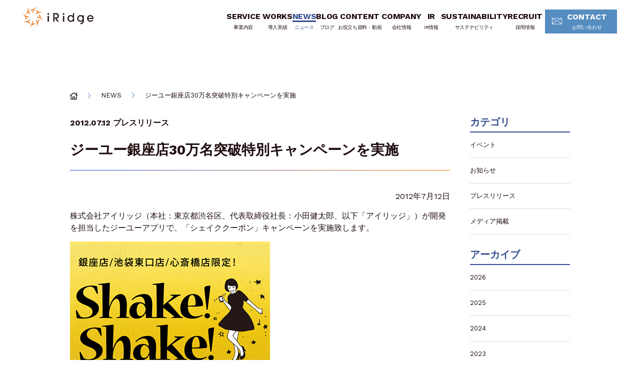

--- FILE ---
content_type: text/html; charset=UTF-8
request_url: https://iridge.jp/news/201207/8/
body_size: 10520
content:
<!doctype html>
<html lang="ja">
<head>
<meta charset="utf-8">
<title>ジーユー銀座店30万名突破特別キャンペーンを実施 | 株式会社アイリッジ</title>
<meta http-equiv="X-UA-Compatible" content="IE=edge">
<meta name="viewport" content="width=device-width, initial-scale=1"/>

<link rel="apple-touch-icon" href="/wp-content/themes/iridge_2018/library/images/apple-touch-icon.png">
<link rel="icon" href="/wp-content/themes/iridge_2018/favicon.png">
<!--[if IE]>
  <link rel="shortcut icon" href="/wp-content/plugins/wp-pagenavi/favicon.ico">
<![endif]-->

<link rel="stylesheet" href="/wp-content/themes/iridge_2018/css/style.css?date=20250910">
<!-- 20240405追加start -->
<link rel="stylesheet" href="/wp-content/themes/iridge_2018/css/style_sustainability.css?date=20240425">
<!-- 20240406追加start -->
<link rel="stylesheet" href="/wp-content/themes/iridge_2018/css/style_gx.css?date=20240625-7">
<!-- /20240405追加end -->
<link rel='stylesheet' id='rss-antenna-style-css'  href='/wp-content/plugins/rss-antenna/rss-antenna.css'
    type='text/css' media='all' />
<link rel='stylesheet' id='wp-pagenavi-css' href='/wp-content/plugins/wp-pagenavi/pagenavi-css.css'
    type='text/css' media='all' />
<!-- 20240724追加start -->
<link rel="stylesheet" href="/wp-content/themes/iridge_2018/css/add_top_banner.css?date=20240724">

<!-- Google Tag Manager -->
<script>(function(w,d,s,l,i){w[l]=w[l]||[];w[l].push({'gtm.start':
new Date().getTime(),event:'gtm.js'});var f=d.getElementsByTagName(s)[0],
j=d.createElement(s),dl=l!='dataLayer'?'&l='+l:'';j.async=true;j.src=
'https://www.googletagmanager.com/gtm.js?id='+i+dl;f.parentNode.insertBefore(j,f);

})(window,document,'script','dataLayer','GTM-NDW3CZH');</script>
<!-- End Google Tag Manager -->


<!-- WP JSON-LD Generator - START -->
<script type="application/ld+json">
{
    "@context": "https://schema.org",
    "@graph": [
        {
            "@type": "WebSite",
            "@id": "https://iridge.jp/#website",
            "url": "https://iridge.jp/",
            "name": "株式会社アイリッジ",
            "description": "次世代O2Oのリーディングカンパニー",
            "publisher": {
                "@id": "https://iridge.jp/#organization"
            },
            "inLanguage": "ja"
        },
        {
            "@type": "Organization",
            "@id": "https://iridge.jp/#organization",
            "name": "株式会社アイリッジ",
            "url": "https://iridge.jp/",
            "logo": {
                "@id": "https://iridge.jp/#organization/logo/"
            }
        },
        {
            "@type": "ImageObject",
            "@id": "https://iridge.jp/#organization/logo/",
            "url": "https://iridge.jp/wp-content/themes/iridge_2018/images/logo_header.png",
            "contentUrl": "https://iridge.jp/wp-content/themes/iridge_2018/images/logo_header.png",
            "width": null,
            "height": null,
            "caption": "株式会社アイリッジ",
            "inLanguage": "ja"
        },
        {
            "@type": "Article",
            "@id": "https://iridge.jp/news/201207/8/#article",
            "isPartOf": {
                "@id": "https://iridge.jp/news/201207/8/"
            },
            "author": {
                "@id": "https://iridge.jp/#/schema/person/35"
            },
            "headline": "ジーユー銀座店30万名突破特別キャンペーンを実施",
            "datePublished": "2012-07-12T11:09:01+00:00",
            "dateModified": "2012-07-12T11:09:01+00:00",
            "mainEntityOfPage": {
                "@id": "https://iridge.jp/news/201207/8/"
            },
            "publisher": {
                "@id": "https://iridge.jp/#organization"
            },
            "inLanguage": "ja",
            "image": {
                "@id": "https://iridge.jp/news/201207/8/#primaryimage"
            },
            "thumbnailUrl": "https://iridge.jp/wp-content/themes/iridge_2018/images/no_image.jpg"
        },
        {
            "@type": "WebPage",
            "@id": "https://iridge.jp/news/201207/8/",
            "url": "https://iridge.jp/news/201207/8/",
            "name": "ジーユー銀座店30万名突破特別キャンペーンを実施 - 株式会社アイリッジ",
            "isPartOf": {
                "@id": "https://iridge.jp/#website"
            },
            "primaryImageOfPage": {
                "@id": "https://iridge.jp/news/201207/8/#primaryimage"
            },
            "datePublished": "2012-07-12T11:09:01+00:00",
            "dateModified": "2012-07-12T11:09:01+00:00",
            "description": "ジーユー銀座店30万名突破特別キャンペーン。「シェイククーポン」で、5人に1人に1,000円OFFクーポンが当たる！今すぐあなたも「Shake! Shake!」",
            "breadcrumb": {
                "@id": "https://iridge.jp/news/201207/8/#breadcrumb"
            },
            "inLanguage": "ja",
            "potentialAction": [
                {
                    "@type": "ReadAction",
                    "target": [
                        "https://iridge.jp/news/201207/8/"
                    ]
                }
            ],
            "thumbnailUrl": "https://iridge.jp/wp-content/themes/iridge_2018/images/no_image.jpg"
        },
        {
            "@type": "ImageObject",
            "inLanguage": "ja",
            "@id": "https://iridge.jp/news/201207/8/#primaryimage",
            "url": "https://iridge.jp/wp-content/themes/iridge_2018/images/no_image.jpg",
            "contentUrl": "https://iridge.jp/wp-content/themes/iridge_2018/images/no_image.jpg",
            "width": null,
            "height": null,
            "caption": "ジーユー銀座店30万名突破特別キャンペーンを実施"
        },
        {
            "@type": "Person",
            "@id": "https://iridge.jp/#/schema/person/35",
            "name": "yuya.hori",
            "url": "https://iridge.jp/author/yuya-hori/",
            "image": {
                "@type": "ImageObject",
                "@id": "https://iridge.jp/#/schema/person/35/image/",
                "url": "https://secure.gravatar.com/avatar/76ac41b21666010816ec500de5ae73e1?s=300&d=mm&r=g",
                "contentUrl": "https://secure.gravatar.com/avatar/76ac41b21666010816ec500de5ae73e1?s=300&d=mm&r=g",
                "width": 300,
                "height": 300,
                "caption": "yuya.hori",
                "inLanguage": "ja"
            }
        },
        {
            "@type": "BreadcrumbList",
            "@id": "https://iridge.jp/news/201207/8/#breadcrumb",
            "itemListElement": [
                {
                    "@type": "ListItem",
                    "position": 1,
                    "name": "Home",
                    "item": "https://iridge.jp/"
                },
                {
                    "@type": "ListItem",
                    "position": 2,
                    "name": "ジーユー銀座店30万名突破特別キャンペーンを実施"
                }
            ]
        }
    ]
}
</script>
<!-- WP JSON-LD Generator - END -->

<!-- All In One SEO Pack 3.6.2[63,96] -->
<meta name="description"  content="ジーユー銀座店30万名突破特別キャンペーン。「シェイククーポン」で、5人に1人に1,000円OFFクーポンが当たる！今すぐあなたも「Shake! Shake!」" />

<script type="application/ld+json" class="aioseop-schema">{}</script>
<meta property="og:type" content="article" />
<meta property="og:title" content="ジーユー銀座店30万名突破特別キャンペーンを実施 | 株式会社アイリッジ" />
<meta property="og:description" content="ジーユー銀座店30万名突破特別キャンペーン。「シェイククーポン」で、5人に1人に1,000円OFFクーポンが当たる！今すぐあなたも「Shake! Shake!」" />
<meta property="og:url" content="https://iridge.jp/news/201207/8/" />
<meta property="og:site_name" content="株式会社アイリッジ" />
<meta property="og:image" content="https://storage.googleapis.com/iridge-wordpress-assets2/2020/07/logo_ogp.gif" />
<meta property="article:published_time" content="2012-07-12T02:09:01Z" />
<meta property="article:modified_time" content="2012-07-12T02:09:01Z" />
<meta property="og:image:secure_url" content="https://storage.googleapis.com/iridge-wordpress-assets2/2020/07/logo_ogp.gif" />
<meta name="twitter:card" content="summary" />
<meta name="twitter:title" content="ジーユー銀座店30万名突破特別キャンペーンを実施 | 株式会社アイリッジ" />
<meta name="twitter:description" content="ジーユー銀座店30万名突破特別キャンペーン。「シェイククーポン」で、5人に1人に1,000円OFFクーポンが当たる！今すぐあなたも「Shake! Shake!」" />
<meta name="twitter:image" content="https://storage.googleapis.com/iridge-wordpress-assets2/2020/07/logo_ogp.gif" />
<!-- All In One SEO Pack -->
<link rel='stylesheet' id='contact-form-7-css'  href='https://iridge.jp/wp-content/plugins/contact-form-7/includes/css/styles.css?ver=5.0.1' type='text/css' media='all' />
<link rel="EditURI" type="application/rsd+xml" title="RSD" href="https://iridge.jp/xmlrpc.php?rsd" />
<link rel="wlwmanifest" type="application/wlwmanifest+xml" href="https://iridge.jp/wp-includes/wlwmanifest.xml" /> 
<link rel='prev' title='popinfoがAndroid新プッシュ通知方式（GCM）への対応発表' href='https://iridge.jp/news/201207/12/' />
<link rel='next' title='popinfoを iPhoneアプリ「あの花ARプロジェクト」に導入' href='https://iridge.jp/news/201208/947/' />
<meta name="generator" content="WordPress 4.9.28" />
			<!-- DO NOT COPY THIS SNIPPET! Start of Page Analytics Tracking for HubSpot WordPress plugin v7.51.0-->
			<script type="text/javascript">
				var _hsq = _hsq || [];
				_hsq.push(["setContentType", "blog-post"]);
			</script>
			<!-- DO NOT COPY THIS SNIPPET! End of Page Analytics Tracking for HubSpot WordPress plugin -->
						<script>
				(function() {
					var hbspt = window.hbspt = window.hbspt || {};
					hbspt.forms = hbspt.forms || {};
					hbspt._wpFormsQueue = [];
					hbspt.enqueueForm = function(formDef) {
						if (hbspt.forms && hbspt.forms.create) {
							hbspt.forms.create(formDef);
						} else {
							hbspt._wpFormsQueue.push(formDef);
						}
					}
					if (!window.hbspt.forms.create) {
						Object.defineProperty(window.hbspt.forms, 'create', {
							configurable: true,
							get: function() {
								return hbspt._wpCreateForm;
							},
							set: function(value) {
								hbspt._wpCreateForm = value;
								while (hbspt._wpFormsQueue.length) {
									var formDef = hbspt._wpFormsQueue.shift();
									if (!document.currentScript) {
										var formScriptId = 'leadin-forms-v2-js';
										hubspot.utils.currentScript = document.getElementById(formScriptId);
									}
									hbspt._wpCreateForm.call(hbspt.forms, formDef);
								}
							},
						});
					}
				})();
			</script>
				<script type="text/javascript">
				(function(c,l,a,r,i,t,y){
					c[a]=c[a]||function(){(c[a].q=c[a].q||[]).push(arguments)};t=l.createElement(r);t.async=1;
					t.src="https://www.clarity.ms/tag/"+i+"?ref=wordpress";y=l.getElementsByTagName(r)[0];y.parentNode.insertBefore(t,y);
				})(window, document, "clarity", "script", "of7mxew4i2");
		</script>
		
</head>


<body class="news news-detail">

<div class="container">
  <header id="header">
    <div class="wrapper">
      <div class="header">
        <div class="logo">
          <a class="trans" href="/"><img src="/wp-content/themes/iridge_2018/images/logo_header.png" alt="iRidge"></a>
        </div>
        <button class="btn-menu sm" id="navbar-toggle">MENU</button>
      </div>
      <div class="right" id="navi"> <span id="btn-close" class="btn-close sm"></span>
        <div class="navi-inner scrollable">
          <nav class="navigation">
            <div class="clearfix">
<div class="gnavi nav__01"><!-- 事業内容 -->
<div class="nav__list dl-d business"><a class="nav__tit" href="/service/">SERVICE<span>事業内容</span></a>
<div class="hd-group">
<div class="nav-inner">
<div class="hd-group__01 service-group"><a class="hd__tit" href="/service/">SERVICE<span>事業内容</span></a> <!-- headerのみ表示 -->
<!-- SP:header/footer -->
<ul>
	<li class="sm"><a href="/service/">事業内容TOP<i class="arrow08 md"></i></a></li>
	<li><a href="/service/reason/"><span class="service-img"><img src="/wp-content/themes/iridge_2018/images/reason.png" /></span>iRidgeが選ばれる理由<i class="arrow08 md"></i></a></li>
</ul>
</div>
<div class="hd-group__02 service-group__02">
<ul class="">
	<li class="service-tit"><span>アプリ開発</span>
                <ul>
                  <li><a href="/service/appbox/">APPBOX<i class="arrow08 md"></i></a></li>
                  <li><a href="/service/appbox_partner/">APPBOXパートナープログラム<i class="arrow08 md"></i></a></li>
                  <li><a href="/service/app_planning_rfp/">アプリ企画/RFP支援<i class="arrow08 md"></i></a></li>
                </ul>
        </li>
	<li class="service-tit"><span>LINEミニアプリ開発</span>


<ul>
	<li><a href="https://lineminiapp.iridge.jp/">スクラッチ<i class="arrow08 md"></i></a></li>
	<li><a href="/service/kit-curu/">Kit-Curu（パッケージ）<i class="arrow08 md"></i></a></li>
</ul>
</li>
	<li class="service-tit"><span>アプリマーケティングツール</span>


<ul>
	<li><a href="https://www.fanship.jp/" target="_blank" rel="noopener">FANSHIP<i class="blank2"></i></a></li>
</ul>
</li>
	<li class="service-tit"><span>コンサルティング</span>


<ul>
	<li><a href="/service/app_growth/" target="" rel="noopener">アプリ成長支援<i class="arrow08 md"></i></a></li>
	<li><a href="/service/app_growth#aso" target="" rel="noopener">ASO支援<i class="arrow08 md"></i></a></li>
	<li><a href="/service/app_growth#ux" target="" rel="noopener">UXリサーチ<i class="arrow08 md"></i></a></li>
	<li><a style="margin-left: -2px;" href="/service/biz_produce" target="" rel="noopener">ビジネスプロデュース支援<i class="arrow08 md"></i></a></li>
</ul>
</li>
	<li class="service-tit"><span>アサイン管理ソリューション</span>


<ul>
	<li><a href="https://co-assign.com/?utm_source=iridge-jp&amp;utm_medium=site&amp;utm_campaign=menu" target="_blank" rel="noopener">Co-Assign<i class="blank2"></i></a></li>
</ul>
</li>
	<li class="service-tit"><span>その他ソリューション</span>


<ul>
<!--	<li><a href="/service/fintech/">FinTech<i class="arrow08 md"></i></a></li> -->
	<li><a href="/service/dxsolution/">DXソリューション<i class="arrow08 md"></i></a></li>
	<li><a href="/service/gxsolution/">GXソリューション<i class="arrow08 md"></i></a></li>
</ul>
</li>
</ul>
</div>
</div>
</div>
</div>
</div>
<div class="gnavi nav__02"><!-- 導入実績 -->
<div class="nav__list works"><a class="nav__tit" href="/works/">WORKS<span>導入実績</span></a></div>
<!-- ニュース -->
<div class="nav__list news"><a class="nav__tit" href="/news/">NEWS<span>ニュース</span></a></div>
<!-- ブログ -->
<div class="nav__list dl-d blog"><a class="nav__tit" href="/blog/">BLOG<span>ブログ</span></a>
<div class="hd-group">
<div class="nav-inner">
<div class="hd-group__01"><a class="hd__tit" href="/blog/">BLOG<span>ブログ</span></a> <!-- headerのみ表示 --></div>
<div class="hd-group__02">
<!-- SP:header/footer -->
<ul class="">
	<li class="sm"><a href="/blog/">ブログTOP<i class="arrow08 md"></i></a></li>
	<li><a href="/blog_cate/marketing-blog/">マーケティングブログ<i class="arrow08 md"></i></a></li>
	<li><a class="blank" href="https://iridge-tech.hatenablog.com/" target="_blank" rel="noopener">開発者ブログ</a></li>
	<li><a class="blank" href="https://note.com/iridge" target="_blank" rel="noopener">採用note</a></li>
</ul>
</div>
</div>
</div>
</div>

    <!-- お役立ち資料 -->
    <div class="nav__list dl-d whitepaper">
      <a class="nav__tit" href="/content/">CONTENT<span>お役立ち資料・動画</span></a>
      <div class="hd-group">
        <div class="nav-inner">
          <div class="hd-group__01">
            <a class="hd__tit" href="/content/">CONTENT<span>お役立ち資料・動画</span></a> <!-- headerのみ表示 -->
          </div>
          <div class="hd-group__02">
            <ul class="">
              <li class="sm"><a href="/content/">お役立ち資料TOP<i class="arrow08 md"></i></a></li> <!-- SP:header/footer -->
              <li><a href="/content#contents-1">お役立ち資料<i class="arrow08 md"></i></a></li>
              <li><a href="/content#contents-2">サービス紹介資料<i class="arrow08 md"></i></a></li>
              <li><a href="/content#contents-3">動画<i class="arrow08 md"></i></a></li>
            </ul>
          </div>
        </div>
      </div>
    </div>

<!-- 会社情報 -->
<div class="nav__list dl-d about"><a class="nav__tit" href="/about/">COMPANY<span>会社情報</span></a>
<div class="hd-group">
<div class="nav-inner">
<div class="hd-group__01"><a class="hd__tit" href="/about/">COMPANY<span>会社情報</span></a> <!-- headerのみ表示 --></div>
<div class="hd-group__02">
<!-- SP:header/footer -->
<ul class="">
	<li class="sm"><a href="/about/">会社情報TOP<i class="arrow08 md"></i></a></li>
	<li><a href="/about/company/">会社概要<i class="arrow08 md"></i></a></li>
	<li><a href="/about/message/">トップメッセージ<i class="arrow08 md"></i></a></li>
	<li><a href="/about/vision/">ミッション<i class="arrow08 md"></i></a></li>
	<li><a href="/about/history/">沿革<i class="arrow08 md"></i></a></li>
	<li><a href="/about/officer/">役員紹介<i class="arrow08 md"></i></a></li>
</ul>
</div>
</div>
</div>
</div>
</div>
<div class="gnavi nav__03"><!-- IR情報 -->
<div class="nav__list dl-d ir"><a class="nav__tit" href="/ir/">IR<span>IR情報</span></a>
<div class="hd-group">
<div class="nav-inner">
<div class="hd-group__01"><a class="hd__tit" href="/ir/">IR<span>IR情報</span></a> <!-- headerのみ表示 --></div>
<div class="hd-group__02 ir-group">
<!-- SP:header/footer -->
<ul class="">
	<li class="sm"><a href="/ir/">IR情報TOP<i class="arrow08 md"></i></a></li>
	<li><a href="/ir/message/">株主・投資家の皆様へ<i class="arrow08 md"></i></a></li>
	<li><a href="/ir/irnews/">IRニュース<i class="arrow08 md"></i></a></li>
	<li><a href="/ir/library/">IRライブラリー<i class="arrow08 md"></i></a><br />
    <ul class="cat-child">
      <li class=""><a class="" href="/ir/library/tanshin/">決算短信</a></li>
      <li class=""><a class="" href="/ir/library/securities/">有価証券報告書</a></li>
      <li class=""><a class="" href="/ir/library/material/">IR資料</a></li>
    </ul>    
</ul>
<!-- sitemap/footer -->
 <ul>
	<li><a href="/ir/management/">経営方針<i class="arrow08 md"></i></a></li>
	<li><a href="/ir/highlight/">業績ハイライト<i class="arrow08 md"></i></a></li>
	<li><a href="/ir/schedule/">IRスケジュール<i class="arrow08 md"></i></a></li>
	<li><a href="/ir/stock/">株式について<i class="arrow08 md"></i></a></li>
	<li><a href="/ir/faq/">よくあるご質問<i class="arrow08 md"></i></a></li>
	<li><a href="/ir/notice/">電子公告<i class="arrow08 md"></i></a></li>
	<li><a href="/ir/disclaimer/">免責事項<i class="arrow08 md"></i></a></li>
</ul>
</div>
</div>
</div>
</div>
</div>
<div class="gnavi nav__04"><!-- サステナビリティ -->
<div class="nav__list dl-d sastainability"><a class="nav__tit" href="/sustainability/">SUSTAINABILITY<span>サステナビリティ</span></a>
<div class="hd-group">
<div class="nav-inner">
<div class="hd-group__01"><a class="hd__tit hd__tit-sus" href="/sustainability/">SUSTAINABILITY<span>サステナビリティ</span></a> <!-- headerのみ表示 --></div>
<div class="hd-group__02">
<!-- SP:header/footer -->
<ul class="">
	<li class="sm"><a href="/ir/">サステナビリティTOP<i class="arrow08 md"></i></a></li>
	<li><a href="/sustainability/sustainability-management">サステナビリティマネジメント<i class="arrow08 md"></i></a></li>
	<li><a href="/sustainability/materiality">重要課題<i class="arrow08 md"></i></a></li>
	<li><a href="/sustainability/environment">環境<i class="arrow08 md"></i></a></li>
	<li><a href="/sustainability/social">社会/従業員<i class="arrow08 md"></i></a></li>
	<li><a href="/sustainability/governance">ガバナンス<i class="arrow08 md"></i></a></li>
	<li><a href="/sustainability/esg-data">ESGデータ<i class="arrow08 md"></i></a></li>
</ul>
</div>
</div>
</div>
</div>
<!-- 採用情報 -->
<div class="nav__list dl-d recruit"><a class="nav__tit" href="/recruit/">RECRUIT<span>採用情報</span></a>
<div class="hd-group">
<div class="nav-inner">
<div class="hd-group__01"><a class="hd__tit" href="/recruit/">RECRUIT<span>採用情報</span></a> <!-- headerのみ表示 --></div>
<div class="hd-group__02">
<!-- SP:header/footer -->
<ul class="">
	<li class="sm"><a href="/recruit/">採用情報TOP<i class="arrow08 md"></i></a></li>
<li><a href="https://hrmos.co/pages/941154115864510465/jobs?utm_source=corporate&utm_medium=header&utm_campaign=recruit&utm_content=nav" target="_blank" class="header-only">募集職種<i class="blank2"></i></a><a href="https://hrmos.co/pages/941154115864510465/jobs?utm_source=corporate&utm_medium=footer&utm_campaign=recruit&utm_content=link" target="_blank" class="footer-only">募集職種<i class="blank2"></i></a></li>
<li><a href="/rectuit/requirements/">募集要項<i class="arrow08 md"></i></a></li>
<li><a href="/rectuit/interview/">社員インタビュー<i class="arrow08 md"></i></a></li>
<li><a href="/rectuit/system/">働き方<i class="arrow08 md"></i></a></li>
<li><a href="/rectuit/environment/">カルチャー<i class="arrow08 md"></i></a></li>
<li><a class="blank" href="https://note.com/iridge" target="_blank" rel="noopener">採用note</a></li>
</ul>
</div>
</div>
</div>
</div>
<!-- お問い合わせ -->
<div class="nav__list dl-d contact"><a class="nav__tit" href="/contact/">CONTACT<span>お問い合わせ</span></a> <!-- shitemap/footer -->
<div class="hd-group">
<!-- sitemapのみ表示 -->
<div class="nav-inner">
<div class="hd-group__02">
<ul class="">
	<li class=""><a class="" href="/contact/contact_appdev/">アプリ開発について</a></li>
	<li class=""><a class="" href="/contact/contact_miniapp/">LINEミニアプリ開発について</a></li>
	<li class=""><a class="" href="/contact/contact_app_growth/">アプリ成長支援について</a></li>
	<li class=""><a class="" href="https://www.co-assign.com/contact?utm_source=iridge&amp;utm_medium=corporate_site" target="_blank" rel="noopener">Co-Assign（コーアサイン）について<i class="blank3"></i></a></li>
	<li class=""><a class="" href="/contact/contact_service2/">その他サービスについて</a></li>
	<li class=""><a class="" href="/contact/contact_servicepartner/">サービス連携パートナーについて</a></li>
	<li class=""><a class="" href="/contact/contact_salespartner/">セールスパートナーについて</a></li>
	<li class=""><a class="" href="/contact/contact_pr/">広報・取材に関するお問い合わせ</a></li>
	<li class=""><a class="" href="/contact/contact_ir">IRに関するお問い合わせ</a></li>
</ul>
</div>
</div>
</div>
</div>
</div>
</div>          </nav>
          <p class="btn btn-contact w160 blue md">
            <a class="ft-work-sans" href="/contact/"><i class="mail"></i>CONTACT<span>お問い合わせ</span><!--<i class="arrow01"></i>--></a>
          </p>
          <div class="btn-list sm">
            <p class="btn btn-contact w310 white">
              <a class="ft-work-sans" href="/contact/"><i class="mail"></i>CONTACT<span>お問い合わせ</span><!--<i class="arrow01 blue"></i>--></a>
            </p>
            <!--<p class="btn btn-contact w310 gray">
              <a class="ft-work-sans" href="/contact/contact_service/?type=service">資料請求
                <i class="arrow01 blue"></i>
              </a>
            </p>-->
          </div>
        </div>
      </div>
    </div>
  </header>

<div class="main">

  <!-- パンクズ -->
  <ul class="breadcrumbs wrapper clearfix pt108 sm-pt60">
    <li><a class="trans" href="/">HOME</a></li>
    <li><a class="trans" href="/news/">NEWS</a></li>
    <li><em>ジーユー銀座店30万名突破特別キャンペーンを実施</em></li>
  </ul>

  <section class="news-block">
    <div class="wrapper clearfix">

      <div class="fl w760">
        <p class="f16 bold mb20 sm-f14">
          <time datetime="2012-07-12" class="ft-work-sans">2012.07.12</time>
            <span class="ft-work-sans">            <a href="https://iridge.jp/news_cate/press/" rel="tag">プレスリリース</a></span>
        </p>

                      <h1 class="bd-line">ジーユー銀座店30万名突破特別キャンペーンを実施</h1>
            
          <div class="news-post">
                        <p style="text-align: right;">2012年7月12日</p>
<p>株式会社アイリッジ（本社：東京都渋谷区、代表取締役社長：小田健太郎、以下「アイリッジ」）が開発を担当したジーユーアプリで、「シェイククーポン」キャンペーンを実施致します。</p>
<div id="attachment_620" style="width: 410px" class="wp-caption aligncenter"><img src="/wp-content/uploads/20120712.png" alt="" width="400" height="325" /><p class="wp-caption-text">スマートフォンを振るだけで1000円クーポンが当たるかも！</p></div>
<h5>「シェイククーポン」キャンペーン内容</h5>
<p>価格を気にせずファッションを“自由”に楽しめるファーストリテイリンググループのブランド「ジーユー」は、3月下旬にオープンしたジーユー銀座店のご来店お客様数30万名突破を記念し、7月14日（土）～7月16日（月・祝）の期間中、「シェイククーポン」キャンペーンを実施いたします。<br />
 「シェイククーポン」の参加方法は簡単。キャンペーン実施店舗（銀座店／池袋東口店／心斎橋店）で、ジーユーアプリを5回シェイクすると、5人に1人、1,000円OFFクーポンが当たります。まさにこれは、現代版打ち出の小槌！？今すぐジーユーアプリをダウンロードしてShake! Shake!してみませんか？</p>
<h5>キャンペーン詳細</h5>
<table width="600">
<tbody>
<tr>
<td width="100">日時</td>
<td>2012年7月14日（日）～7月16日（月・祝）</td>
</tr>
<tr>
<td>実施店舗</td>
<td>銀座店／池袋東口店／心斎橋店限定</td>
</tr>
<tr>
<td>参加方法</td>
<td>期間中、上記3店舗で、ジーユーアプリのシェイク画面を開いたまま5回以上シェイクしてください。なお、チャンスは一人一回限りとなります。<br />
 クーポンご利用上のご注意：2,000円以上のお買い上げで利用可能です。なお、他のクーポンとの併用は不可となっております。</td>
</tr>
</tbody>
</table>
<h5>「ジーユーアプリ」ダウンロードURL</h5>
<div class="store"><a href="http://itunes.apple.com/jp/app/osharemeka/id504542019?mt=8" target="_blank"><img class="size-full wp-image-1596 alignleft" src="/wp-content/uploads/2012/09/appstore-e1476955404230.png" alt="appstore" /></a>　<a href="https://play.google.com/store/apps/details?id=com.osharemaker" target="_blank"><img class="size-full wp-image-13104 alignleft" src="/wp-content/uploads/googleplay-2-e1476950697652.png" alt="googleplay" /></a></div>
<h5> </h5>
<p><span style="font-size: 12px;">※「Android」は、Google Inc.の商標または登録商標です。</span><br />
<span style="font-size: 12px;">※「iPhone」はApple Inc.の商標です。iPhone商標は、アイホン株式会社のライセンスに基づき使用されています。</span><br />
<span style="font-size: 12px;">※記載された社名および製品名／サービス名は各社の商標または登録商標です。</span></p>
<div class="notes"> </div>    	                      </div>
          </div><!-- /.w760 -->

        <!-- 右サイド -->
            <aside class="aside">
                
  <h2 class="headline-side">カテゴリ</h2>
  <ul class="toggleBlock mb30">
    	<li class="cat-item cat-item-5"><a href="https://iridge.jp/news_cate/event/" >イベント</a>
</li>
	<li class="cat-item cat-item-4"><a href="https://iridge.jp/news_cate/iridge-news/" >お知らせ</a>
</li>
	<li class="cat-item cat-item-3"><a href="https://iridge.jp/news_cate/press/" >プレスリリース</a>
</li>
	<li class="cat-item cat-item-2"><a href="https://iridge.jp/news_cate/media-info/" >メディア掲載</a>
</li>
  </ul>
         
  <h2 class="headline-side">アーカイブ</h2>
  <ul class="toggleBlock">
    	<li><a href='https://iridge.jp/news/date/2026/'>2026</a></li>
	<li><a href='https://iridge.jp/news/date/2025/'>2025</a></li>
	<li><a href='https://iridge.jp/news/date/2024/'>2024</a></li>
	<li><a href='https://iridge.jp/news/date/2023/'>2023</a></li>
	<li><a href='https://iridge.jp/news/date/2022/'>2022</a></li>
	<li><a href='https://iridge.jp/news/date/2021/'>2021</a></li>
	<li><a href='https://iridge.jp/news/date/2020/'>2020</a></li>
	<li><a href='https://iridge.jp/news/date/2019/'>2019</a></li>
	<li><a href='https://iridge.jp/news/date/2018/'>2018</a></li>
	<li><a href='https://iridge.jp/news/date/2017/'>2017</a></li>
	<li><a href='https://iridge.jp/news/date/2016/'>2016</a></li>
	<li><a href='https://iridge.jp/news/date/2015/'>2015</a></li>
	<li><a href='https://iridge.jp/news/date/2014/'>2014</a></li>
	<li><a href='https://iridge.jp/news/date/2013/'>2013</a></li>
	<li><a href='https://iridge.jp/news/date/2012/'>2012</a></li>
	<li><a href='https://iridge.jp/news/date/2011/'>2011</a></li>
	<li><a href='https://iridge.jp/news/date/2010/'>2010</a></li>
	<li><a href='https://iridge.jp/news/date/2009/'>2009</a></li>
 </ul>

</aside>

    </div><!-- /.wrapper -->
  </section>

        <div class="two-block sm-pb30 fadeIn">
      <div class="wrapper clearfix">
        <div class="bg-white text-center sm-mb20 news-article-block">
          <h3><img src="/wp-content/themes/iridge_2018/images/appbox/logo.png" width="240"></h3>
          <p class="text appbox-text">カンタン導入、ラクラク運用。<br>アプリビジネスを、これひとつで。</p>
          <div>
            <p class="icon-white news-l"> <a class="btn-style blue trans" href="/service/appbox/"> APPBOXサイトへ<i class="arrow01"></i></a></p>
            <p class="icon-white news-r"> <a class="btn-style blue trans" href="/service/appbox/contact_doc/"> 資料ダウンロード<i class="arrow01"></i></a></p>
          </div>
        </div>
        <div class="bg-white text-center sm-mb20 mr0 news-article-block">
          <h3>アプリに関するご相談</h3>
          <p class="text"> アプリの企画、開発、UI/UX改善やグロース<br>ハックに関するお悩みなど、お気軽にご相談<br>ください。オンラインでもご対応可能です。</p>
          <p class="w310 m-auto"><a class="btn-style blue" href="https://iridge.jp/contact/">お問合わせへ<i class="arrow02"></i></a></p>
        </div>
      </div>
    </div>
    <!-- /.two-block -->

  <div id="to-top-btn" class="btn-top trans">
    <img src="/wp-content/themes/iridge_2018/images/btn_to_top.png" alt="TOP">
  </div>
</div><!-- /.main -->

  <div class="contact-block">
    <div class="wrapper">
      <p class="contact-title">事業・サービスに<br class="sm">関するお問い合わせ</p>
      <p class="text01">サービスに関するご相談や<br class="sm">
        ご質問など、こちらからお問い合わせください。</p>
      <p class="phone-num">
        <img class="md" src="/wp-content/themes/iridge_2018/images/phone_number.png" alt="03-6441-2441">
        <img class="sm" src="/wp-content/themes/iridge_2018/images/phone_number_sp.png" alt="03-6441-2441">
      </p>
      <p class="text02"><span>受付時間</span>月〜金 10:00〜18:00 ※祝日除く</p>
      <p class="btn btn-contact blue"><a class="ft-work-sans" href="/contact/">CONTACT<i class="arrow02"></i></a></p>
    </div>
  </div><!-- /.contact-block -->

  <footer>
    <div class="wrapper">
      <div class="footer-link-wrap clearfix">
        <!-- サイトマップテンプレート -->
        <div class="clearfix">
<div class="gnavi nav__01"><!-- 事業内容 -->
<div class="nav__list dl-d business"><a class="nav__tit" href="/service/">SERVICE<span>事業内容</span></a>
<div class="hd-group">
<div class="nav-inner">
<div class="hd-group__01 service-group"><a class="hd__tit" href="/service/">SERVICE<span>事業内容</span></a> <!-- headerのみ表示 -->
<!-- SP:header/footer -->
<ul>
	<li class="sm"><a href="/service/">事業内容TOP<i class="arrow08 md"></i></a></li>
	<li><a href="/service/reason/"><span class="service-img"><img src="/wp-content/themes/iridge_2018/images/reason.png" /></span>iRidgeが選ばれる理由<i class="arrow08 md"></i></a></li>
</ul>
</div>
<div class="hd-group__02 service-group__02">
<ul class="">
	<li class="service-tit"><span>アプリ開発</span>
                <ul>
                  <li><a href="/service/appbox/">APPBOX<i class="arrow08 md"></i></a></li>
                  <li><a href="/service/appbox_partner/">APPBOXパートナープログラム<i class="arrow08 md"></i></a></li>
                  <li><a href="/service/app_planning_rfp/">アプリ企画/RFP支援<i class="arrow08 md"></i></a></li>
                </ul>
        </li>
	<li class="service-tit"><span>LINEミニアプリ開発</span>


<ul>
	<li><a href="https://lineminiapp.iridge.jp/">スクラッチ<i class="arrow08 md"></i></a></li>
	<li><a href="/service/kit-curu/">Kit-Curu（パッケージ）<i class="arrow08 md"></i></a></li>
</ul>
</li>
	<li class="service-tit"><span>アプリマーケティングツール</span>


<ul>
	<li><a href="https://www.fanship.jp/" target="_blank" rel="noopener">FANSHIP<i class="blank2"></i></a></li>
</ul>
</li>
	<li class="service-tit"><span>コンサルティング</span>


<ul>
	<li><a href="/service/app_growth/" target="" rel="noopener">アプリ成長支援<i class="arrow08 md"></i></a></li>
	<li><a href="/service/app_growth#aso" target="" rel="noopener">ASO支援<i class="arrow08 md"></i></a></li>
	<li><a href="/service/app_growth#ux" target="" rel="noopener">UXリサーチ<i class="arrow08 md"></i></a></li>
	<li><a style="margin-left: -2px;" href="/service/biz_produce" target="" rel="noopener">ビジネスプロデュース支援<i class="arrow08 md"></i></a></li>
</ul>
</li>
	<li class="service-tit"><span>アサイン管理ソリューション</span>


<ul>
	<li><a href="https://co-assign.com/?utm_source=iridge-jp&amp;utm_medium=site&amp;utm_campaign=menu" target="_blank" rel="noopener">Co-Assign<i class="blank2"></i></a></li>
</ul>
</li>
	<li class="service-tit"><span>その他ソリューション</span>


<ul>
<!--	<li><a href="/service/fintech/">FinTech<i class="arrow08 md"></i></a></li> -->
	<li><a href="/service/dxsolution/">DXソリューション<i class="arrow08 md"></i></a></li>
	<li><a href="/service/gxsolution/">GXソリューション<i class="arrow08 md"></i></a></li>
</ul>
</li>
</ul>
</div>
</div>
</div>
</div>
</div>
<div class="gnavi nav__02"><!-- 導入実績 -->
<div class="nav__list works"><a class="nav__tit" href="/works/">WORKS<span>導入実績</span></a></div>
<!-- ニュース -->
<div class="nav__list news"><a class="nav__tit" href="/news/">NEWS<span>ニュース</span></a></div>
<!-- ブログ -->
<div class="nav__list dl-d blog"><a class="nav__tit" href="/blog/">BLOG<span>ブログ</span></a>
<div class="hd-group">
<div class="nav-inner">
<div class="hd-group__01"><a class="hd__tit" href="/blog/">BLOG<span>ブログ</span></a> <!-- headerのみ表示 --></div>
<div class="hd-group__02">
<!-- SP:header/footer -->
<ul class="">
	<li class="sm"><a href="/blog/">ブログTOP<i class="arrow08 md"></i></a></li>
	<li><a href="/blog_cate/marketing-blog/">マーケティングブログ<i class="arrow08 md"></i></a></li>
	<li><a class="blank" href="https://iridge-tech.hatenablog.com/" target="_blank" rel="noopener">開発者ブログ</a></li>
	<li><a class="blank" href="https://note.com/iridge" target="_blank" rel="noopener">採用note</a></li>
</ul>
</div>
</div>
</div>
</div>

    <!-- お役立ち資料 -->
    <div class="nav__list dl-d whitepaper">
      <a class="nav__tit" href="/content/">CONTENT<span>お役立ち資料・動画</span></a>
      <div class="hd-group">
        <div class="nav-inner">
          <div class="hd-group__01">
            <a class="hd__tit" href="/content/">CONTENT<span>お役立ち資料・動画</span></a> <!-- headerのみ表示 -->
          </div>
          <div class="hd-group__02">
            <ul class="">
              <li class="sm"><a href="/content/">お役立ち資料TOP<i class="arrow08 md"></i></a></li> <!-- SP:header/footer -->
              <li><a href="/content#contents-1">お役立ち資料<i class="arrow08 md"></i></a></li>
              <li><a href="/content#contents-2">サービス紹介資料<i class="arrow08 md"></i></a></li>
              <li><a href="/content#contents-3">動画<i class="arrow08 md"></i></a></li>
            </ul>
          </div>
        </div>
      </div>
    </div>

<!-- 会社情報 -->
<div class="nav__list dl-d about"><a class="nav__tit" href="/about/">COMPANY<span>会社情報</span></a>
<div class="hd-group">
<div class="nav-inner">
<div class="hd-group__01"><a class="hd__tit" href="/about/">COMPANY<span>会社情報</span></a> <!-- headerのみ表示 --></div>
<div class="hd-group__02">
<!-- SP:header/footer -->
<ul class="">
	<li class="sm"><a href="/about/">会社情報TOP<i class="arrow08 md"></i></a></li>
	<li><a href="/about/company/">会社概要<i class="arrow08 md"></i></a></li>
	<li><a href="/about/message/">トップメッセージ<i class="arrow08 md"></i></a></li>
	<li><a href="/about/vision/">ミッション<i class="arrow08 md"></i></a></li>
	<li><a href="/about/history/">沿革<i class="arrow08 md"></i></a></li>
	<li><a href="/about/officer/">役員紹介<i class="arrow08 md"></i></a></li>
</ul>
</div>
</div>
</div>
</div>
</div>
<div class="gnavi nav__03"><!-- IR情報 -->
<div class="nav__list dl-d ir"><a class="nav__tit" href="/ir/">IR<span>IR情報</span></a>
<div class="hd-group">
<div class="nav-inner">
<div class="hd-group__01"><a class="hd__tit" href="/ir/">IR<span>IR情報</span></a> <!-- headerのみ表示 --></div>
<div class="hd-group__02 ir-group">
<!-- SP:header/footer -->
<ul class="">
	<li class="sm"><a href="/ir/">IR情報TOP<i class="arrow08 md"></i></a></li>
	<li><a href="/ir/message/">株主・投資家の皆様へ<i class="arrow08 md"></i></a></li>
	<li><a href="/ir/irnews/">IRニュース<i class="arrow08 md"></i></a></li>
	<li><a href="/ir/library/">IRライブラリー<i class="arrow08 md"></i></a><br />
    <ul class="cat-child">
      <li class=""><a class="" href="/ir/library/tanshin/">決算短信</a></li>
      <li class=""><a class="" href="/ir/library/securities/">有価証券報告書</a></li>
      <li class=""><a class="" href="/ir/library/material/">IR資料</a></li>
    </ul>    
</ul>
<!-- sitemap/footer -->
 <ul>
	<li><a href="/ir/management/">経営方針<i class="arrow08 md"></i></a></li>
	<li><a href="/ir/highlight/">業績ハイライト<i class="arrow08 md"></i></a></li>
	<li><a href="/ir/schedule/">IRスケジュール<i class="arrow08 md"></i></a></li>
	<li><a href="/ir/stock/">株式について<i class="arrow08 md"></i></a></li>
	<li><a href="/ir/faq/">よくあるご質問<i class="arrow08 md"></i></a></li>
	<li><a href="/ir/notice/">電子公告<i class="arrow08 md"></i></a></li>
	<li><a href="/ir/disclaimer/">免責事項<i class="arrow08 md"></i></a></li>
</ul>
</div>
</div>
</div>
</div>
</div>
<div class="gnavi nav__04"><!-- サステナビリティ -->
<div class="nav__list dl-d sastainability"><a class="nav__tit" href="/sustainability/">SUSTAINABILITY<span>サステナビリティ</span></a>
<div class="hd-group">
<div class="nav-inner">
<div class="hd-group__01"><a class="hd__tit hd__tit-sus" href="/sustainability/">SUSTAINABILITY<span>サステナビリティ</span></a> <!-- headerのみ表示 --></div>
<div class="hd-group__02">
<!-- SP:header/footer -->
<ul class="">
	<li class="sm"><a href="/ir/">サステナビリティTOP<i class="arrow08 md"></i></a></li>
	<li><a href="/sustainability/sustainability-management">サステナビリティマネジメント<i class="arrow08 md"></i></a></li>
	<li><a href="/sustainability/materiality">重要課題<i class="arrow08 md"></i></a></li>
	<li><a href="/sustainability/environment">環境<i class="arrow08 md"></i></a></li>
	<li><a href="/sustainability/social">社会/従業員<i class="arrow08 md"></i></a></li>
	<li><a href="/sustainability/governance">ガバナンス<i class="arrow08 md"></i></a></li>
	<li><a href="/sustainability/esg-data">ESGデータ<i class="arrow08 md"></i></a></li>
</ul>
</div>
</div>
</div>
</div>
<!-- 採用情報 -->
<div class="nav__list dl-d recruit"><a class="nav__tit" href="/recruit/">RECRUIT<span>採用情報</span></a>
<div class="hd-group">
<div class="nav-inner">
<div class="hd-group__01"><a class="hd__tit" href="/recruit/">RECRUIT<span>採用情報</span></a> <!-- headerのみ表示 --></div>
<div class="hd-group__02">
<!-- SP:header/footer -->
<ul class="">
	<li class="sm"><a href="/recruit/">採用情報TOP<i class="arrow08 md"></i></a></li>
<li><a href="https://hrmos.co/pages/941154115864510465/jobs?utm_source=corporate&utm_medium=header&utm_campaign=recruit&utm_content=nav" target="_blank" class="header-only">募集職種<i class="blank2"></i></a><a href="https://hrmos.co/pages/941154115864510465/jobs?utm_source=corporate&utm_medium=footer&utm_campaign=recruit&utm_content=link" target="_blank" class="footer-only">募集職種<i class="blank2"></i></a></li>
<li><a href="/rectuit/requirements/">募集要項<i class="arrow08 md"></i></a></li>
<li><a href="/rectuit/interview/">社員インタビュー<i class="arrow08 md"></i></a></li>
<li><a href="/rectuit/system/">働き方<i class="arrow08 md"></i></a></li>
<li><a href="/rectuit/environment/">カルチャー<i class="arrow08 md"></i></a></li>
<li><a class="blank" href="https://note.com/iridge" target="_blank" rel="noopener">採用note</a></li>
</ul>
</div>
</div>
</div>
</div>
<!-- お問い合わせ -->
<div class="nav__list dl-d contact"><a class="nav__tit" href="/contact/">CONTACT<span>お問い合わせ</span></a> <!-- shitemap/footer -->
<div class="hd-group">
<!-- sitemapのみ表示 -->
<div class="nav-inner">
<div class="hd-group__02">
<ul class="">
	<li class=""><a class="" href="/contact/contact_appdev/">アプリ開発について</a></li>
	<li class=""><a class="" href="/contact/contact_miniapp/">LINEミニアプリ開発について</a></li>
	<li class=""><a class="" href="/contact/contact_app_growth/">アプリ成長支援について</a></li>
	<li class=""><a class="" href="https://www.co-assign.com/contact?utm_source=iridge&amp;utm_medium=corporate_site" target="_blank" rel="noopener">Co-Assign（コーアサイン）について<i class="blank3"></i></a></li>
	<li class=""><a class="" href="/contact/contact_service2/">その他サービスについて</a></li>
	<li class=""><a class="" href="/contact/contact_servicepartner/">サービス連携パートナーについて</a></li>
	<li class=""><a class="" href="/contact/contact_salespartner/">セールスパートナーについて</a></li>
	<li class=""><a class="" href="/contact/contact_pr/">広報・取材に関するお問い合わせ</a></li>
	<li class=""><a class="" href="/contact/contact_ir">IRに関するお問い合わせ</a></li>
</ul>
</div>
</div>
</div>
</div>
</div>
</div>        <!-- //サイトマップテンプレートここまで -->
        <div class="left social-link">
          <ul>
            <li><a class="trans" href="https://www.facebook.com/iridge.jp/" target="_blank">
              <img src="/wp-content/themes/iridge_2018/images/icon_facebook.png" alt="公式Facebookページ">
              <span>公式Facebook</span><span>ページ</span>
            </a></li>
            <li><a class="trans" href="https://note.com/iridge" target="_blank">
              <img src="/wp-content/themes/iridge_2018/images/recruitment_icon.png" alt="採用note">
              <span>採用note</span>
            </a></li>
            <li><a class="trans" href="/blog_cate/marketing-blog/">
              <img src="/wp-content/themes/iridge_2018/images/icon_marketing.png" alt="マーケティングブログ">
              <span>マーケティング</span><span>ブログ</span>
            </a></li>
            <li><a class="trans" href="https://iridge-tech.hatenablog.com/" target="_blank">
              <img src="/wp-content/themes/iridge_2018/images/icon_engineer.png" alt="開発者ブログ">
              <span>開発者</span><span>ブログ</span>
            </a></li>
          </ul>
        </div>
      </div>
      <div class="footer-contact md">
        <p class="logo-footer"><img src="/wp-content/themes/iridge_2018/images/logo_footer.png" alt="iRidge"></p>
        <div class="contact-info">
          〒106-0041<br>東京都港区麻布台1-11-9 BPRプレイス神谷町10F<br>TEL：03-6441-2325　FAX：03-6441-2425
        </div>
      </div>
      <div class="footer-menu">
        <ul>
          <li><span class="md">｜</span><a class="trans" href="/">ホーム</a>｜</li>
          <li><a class="trans" href="/privacy_policy/">プライバシーポリシー</a>｜</li>
          <li><a class="trans" href="/basicpolicy/">特定個人情報の取り扱い</a>｜</li>
          <li><a class="trans" href="/security/">情報セキュリティ基本方針</a>｜</li>
          <li><a class="trans" href="/sitepolicy/">サイトポリシー</a>｜</li>
          <li><a class="trans" href="/sitemap/">サイトマップ</a>｜</li>
          <li><a class="trans" href="/cookiepolicy/">クッキーポリシー</a>｜</li>
          <li><a class="trans" href="/terms_service/">サービス利用規約</a><span class="md">｜</span></li>
        </ul>
        <div class="footer-contact sm">
          <p class="logo-footer"><img src="/wp-content/themes/iridge_2018/images/logo_footer.png" alt="iRidge"></p>
          <div class="contact-info">
            〒106-0041<br>東京都港区麻布台1-11-9 BPRプレイス神谷町10F<br>TEL：03-6441-2325　FAX：03-6441-2425
          </div>
        </div>
        <p class="copy-right ft-work-sans">&copy; iRidge, Inc.</p>
      </div>
    </div>
  </footer>

</div>

<script type="text/javascript">
document.addEventListener( 'wpcf7mailsent', function( event ) {
    var array = ['21104', '21244'];
    var index = array.indexOf( event.detail.contactFormId );
    if ( index !== -1) {
        ga( 'send', 'event', 'Contact Form', 'submit' );
    }
}, false );
</script>
<script charset="UTF-8" src="/wp-content/themes/iridge_2018/js/jquery-3.2.1.min.js"></script>
<script charset="UTF-8" src="/wp-content/themes/iridge_2018/js/modernizr.js"></script>
<script charset="UTF-8" src="/wp-content/themes/iridge_2018/js/jquery.disableScroll.js"></script>
<script charset="UTF-8" src="/wp-content/themes/iridge_2018/js/jquery.jqtransform.js"></script>
<script charset="UTF-8" src="/wp-content/themes/iridge_2018/js/matchHeight.js"></script>
<script charset="UTF-8" src="/wp-content/themes/iridge_2018/js/scrollreveal.min.js"></script>
<script charset="UTF-8" src="/wp-content/themes/iridge_2018/js/ofi.min.js"></script>
<script charset="UTF-8" src="/wp-content/themes/iridge_2018/js/scripts.js?date=20230213v1"></script>
<script charset="UTF-8" src="/wp-content/themes/iridge_2018/js/scripts_hf.js"></script>
<script charset="UTF-8" src="/wp-content/themes/iridge_2018/js/fadeInUp.js"></script>




<!-- Google Tag Manager (noscript) -->
<noscript><iframe src="https://www.googletagmanager.com/ns.html?id=GTM-NDW3CZH"
height="0" width="0" style="display:none;visibility:hidden"></iframe></noscript>
<!-- End Google Tag Manager (noscript) -->

<!-- ↓↓↓ 20170822 ReMarketing List ↓↓↓ -->
<!-- Google -->
<script>
/* <![CDATA[ */
var google_conversion_id = 837811799;
var google_custom_params = window.google_tag_params;
var google_remarketing_only = true;
/* ]]> */
</script>
<script src="//www.googleadservices.com/pagead/conversion.js"></script>
<noscript>
<div style="display:inline;">
<img height="1" width="1" style="border-style:none;" alt=""
  src="//googleads.g.doubleclick.net/pagead/viewthroughconversion/837811799/?guid=ON&amp;script=0">
</div>
</noscript>

<!-- Yahoo -->
<script>
/* <![CDATA[ */
var yahoo_ss_retargeting_id = 1000401549;
var yahoo_sstag_custom_params = window.yahoo_sstag_params;
var yahoo_ss_retargeting = true;
/* ]]> */
</script>
<script src="https://s.yimg.jp/images/listing/tool/cv/conversion.js"></script>
<noscript>
<div style="display:inline;">
<img height="1" width="1" style="border-style:none;" alt=""
  src="https://b97.yahoo.co.jp/pagead/conversion/1000401549/?guid=ON&script=0&disvt=false">
</div>
</noscript>

<script>
/* <![CDATA[ */
var yahoo_retargeting_id = 'EUP61H5BDO';
var yahoo_retargeting_label = '';
var yahoo_retargeting_page_type = '';
var yahoo_retargeting_items = [{item_id: '', category_id: '', price: '', quantity: ''}];
/* ]]> */
</script>
<script src="https://b92.yahoo.co.jp/js/s_retargeting.js"></script>
<!-- ↑↑↑ 20170822 ReMarketing List ↑↑↑ -->

<!-- Start of HubSpot Embed Code -->
<script type="text/javascript" id="hs-script-loader" async defer src="//js.hs-scripts.com/7767001.js"></script>
<!-- End of HubSpot Embed Code -->


</body>
</html>


--- FILE ---
content_type: text/css
request_url: https://iridge.jp/wp-content/themes/iridge_2018/css/style.css?date=20250910
body_size: 55070
content:
/* ===== CHARACTER CODE ===== */
@charset "UTF-8";

/* ===== WEB FONTS ===== */

@import url(https://fonts.googleapis.com/earlyaccess/notosansjapanese.css);
@import url(https://fonts.googleapis.com/css?family=Work+Sans:400,700,500,600);

/* ===== BASE ===== */

html, body, div, span, applet, object, iframe, h1, h2, h3, h4, h5, h6, p, blockquote, pre, a, abbr, acronym, address, big, cite, code, del, dfn, em, img, ins, kbd, q, s, samp, small, strike, strong, sub, sup, tt, var, b, u, i, center, dl, dt, dd, ol, ul, li, fieldset, form, label, legend, table, caption, tbody, tfoot, thead, tr, th, td, article, aside, canvas, details, embed, figure, figcaption, footer, header, hgroup, menu, nav, output, ruby, section, summary, time, mark, audio, video {
  margin: 0;
  padding: 0;
  border: 0;
  font-size: 100%;
  font: inherit;
  font-family: "Work Sans", "游ゴシック", YuGothic, "ヒラギノ角ゴ ProN W3", "Hiragino Kaku Gothic ProN", "メイリオ", Meiryo, Verdana, sans-serif;
  line-break: strict;
  /* overflow-wrap: break-word;
  word-wrap: break-word; */
}

/* HTML5 display-role reset for older browsers */

article, aside, details, figcaption, figure, footer, header, hgroup, menu, nav, section {
  display: block;
}

ol, ul {
  list-style: none;
}

blockquote, q {
  quotes: none;
}

blockquote:before, blockquote:after, q:before, q:after {
  content: "";
  content: none;
}

table {
  width: 100%;
  border-collapse: collapse;
  border-spacing: 0;
}

*, *:before, *:after {
  -webkit-box-sizing: border-box;
  -moz-box-sizing: border-box;
  box-sizing: border-box;
}

.clear {
  clear: both;
}

.clearfix:before, .clearfix:after {
  content: " ";
  display: table;
}

.clearfix:after {
  clear: both;
}

.clearfix {
  /* *zoom: 1; */
}

img {
  display: inline-block;
  vertical-align: middle;
  max-width: 100%;
}

/* -------------------------------------------------------------------------
    共通設定
------------------------------------------------------------------------- */

html, body {
  width: 100%;
  min-height: 100%;
}

body {
  font-size: 13px;
  font-family: "游ゴシック", YuGothic, "ヒラギノ角ゴ ProN W3", "Hiragino Kaku Gothic ProN", "メイリオ", Meiryo, Verdana, sans-serif;
  -webkit-text-size-adjust: none;
  line-height: 1.54;
  color: #1e0c0f;
  background-color: #f7f7f7;
}

body.ovl {
  overflow: hidden;
}

/* スライドイン用 */

@media screen and (min-width:768px) {
  .main {
    opacity: 0;
  }

  .fadeIn, .fadeIn-02 {
    visibility: hidden;
  }
}

/* 見出し定義 */

h2 {
  color: #334d90;
  font-size: 42px;
  font-weight: bold;
  text-align: center;
  font-family: "Work Sans", "游ゴシック", YuGothic, "ヒラギノ角ゴ ProN W3", "Hiragino Kaku Gothic ProN", "メイリオ", Meiryo, Verdana, sans-serif;
  margin-bottom: 30px;
  line-height: 1.2;
}

h2 span {
  margin-top: 4px;
  display: block;
  font-size: 18px;
  text-align: center;
}

h3 {
  color: #334d90;
  font-size: 28px;
  font-weight: bold;
  text-align: center;
  font-family: "Work Sans", "游ゴシック", YuGothic, "ヒラギノ角ゴ ProN W3", "Hiragino Kaku Gothic ProN", "メイリオ", Meiryo, Verdana, sans-serif;
  margin-bottom: 30px;
  line-height: 1.3;
}

h4 {
  color: #334d90;
  font-size: 22px;
  font-weight: bold;
  font-family: "Work Sans", "游ゴシック", YuGothic, "ヒラギノ角ゴ ProN W3", "Hiragino Kaku Gothic ProN", "メイリオ", Meiryo, Verdana, sans-serif;
  line-height: 1.4;
  padding-bottom: 10px;
  text-align: center;
}

h5, h5.w640 {
  color: #334d90;
  font-size: 18px;
  font-weight: bold;
  text-align: center;
  font-family: "Work Sans", "游ゴシック", YuGothic, "ヒラギノ角ゴ ProN W3", "Hiragino Kaku Gothic ProN", "メイリオ", Meiryo, Verdana, sans-serif;
  margin-bottom: 16px;
  line-height: 1.5;
}

@media (max-width: 768px) {
  .news-detail-ttl {
    font-size: 20px;
    margin-bottom: 20px;
  }

  h2 {
    font-size: 25px;
    margin-bottom: 20px;
  }

  h3 {
    font-size: 20px;
    margin-bottom: 20px;
  }

  h4 {
    font-size: 16px;
  }

  h5 {
    font-size: 14px;
  }
}

strong {
  font-weight: bold;
}

hr {
  border: none;
  height: 1px;
  background-color: #DBDBDB;
  opacity: 1;
  margin-top: 20px;
  margin-bottom: 20px;
}

.font-fs {
  font-feature-settings: "palt";
  letter-spacing: 0.05rem;
}

.container {
  width: 100%;
  margin: 0 auto;
  padding: 0 0 0;
}

.wrapper {
  max-width: 1280px;
  margin: 0 auto;
}

.ft-work-sans {
  font-family: "Work Sans", sans-serif;
}

a:link, a:visited, a:active {
  color: #1e0c0f;
  text-decoration: none;
}

.trans, .trans-style a, .sub-nav-title a, .sub-nav-head a {
  filter: alpha(opacity=100);
  -ms-filter: "progid:DXImageTransform.Microsoft.Alpha(Opacity=100)";
  -webkit-opacity: 1;
  -khtml-opacity: 1;
  -moz-opacity: 1;
  -ms-opacity: 1;
  -o-opacity: 1;
  opacity: 1;
  transition: all 0.2s;
}

.trans:hover, .trans-style a:hover, .sub-nav-title a:hover, .sub-nav-head a:hover {
  filter: alpha(opacity=70);
  -ms-filter: "progid:DXImageTransform.Microsoft.Alpha(Opacity=70)";
  -webkit-opacity: 0.7;
  -khtml-opacity: 0.7;
  -moz-opacity: 0.7;
  -ms-opacity: 0.7;
  -o-opacity: 0.7;
  opacity: 0.7;
}

.hidden {
  display: none;
}

.invisible {
  visibility: hidden;
}

.text-left {
  text-align: left;
}

.text-center {
  text-align: center;
}

.text-right {
  text-align: right;
}

.text-justify {
  text-align: justify;
  text-justify: distribute;
}

.text-nowrap {
  white-space: nowrap;
}

.text-lowercase {
  text-transform: lowercase;
}

.text-uppercase {
  text-transform: uppercase;
}

.text-capitalize {
  text-transform: capitalize;
}

.fl {
  float: left;
}

.fr {
  float: right;
}

.sm {
  display: none !important;
}

.for-pc {
  display: block;
}

.for-sp {
  display: none;
}
.sm-display-inline{
  display: none ;
}

@media (max-width: 768px) {
  body {
    font-size: 14px;
  }

  .md {
    display: none !important;
  }

  .sm {
    display: block !important;
  }
  .sm-display-inline{
    display: inline;
  }

  .container {
    width: 100%;
    min-width: 0;
    padding: 0;
  }

  .wrapper {
    width: auto !important;
    margin: 0;
    padding: 0;
  }

  .trans:hover, .trans-style a:hover, .sub-nav-title a:hover {
    filter: alpha(opacity=100);
    -ms-filter: "progid:DXImageTransform.Microsoft.Alpha(Opacity=100)";
    -webkit-opacity: 1;
    -khtml-opacity: 1;
    -moz-opacity: 1;
    -ms-opacity: 1;
    -o-opacity: 1;
    opacity: 1;
  }

  .for-sp {
    display: block;
  }

  .for-pc {
    display: none;
  }
}

/*===== MARGIN & PADDING ===== */

.mt0 {
  margin-top: 0 !important;
}

.mr0 {
  margin-right: 0 !important;
}

.mb0 {
  margin-bottom: 0 !important;
}

.ml0 {
  margin-left: 0 !important;
}

.pt0 {
  padding-top: 0 !important;
}

.pr0 {
  padding-right: 0 !important;
}

.pb0 {
  padding-bottom: 0 !important;
}

.pl0 {
  padding-left: 0 !important;
}

.mt5 {
  margin-top: 5px !important;
}

.mr5 {
  margin-right: 5px !important;
}

.mb5 {
  margin-bottom: 5px !important;
}

.ml5 {
  margin-left: 5px !important;
}

.pt5 {
  padding-top: 5px !important;
}

.pr5 {
  padding-right: 5px !important;
}

.pb5 {
  padding-bottom: 5px !important;
}

.pl5 {
  padding-left: 5px !important;
}

.mt9 {
  margin-top: 9px !important;
}

.mr9 {
  margin-right: 9px !important;
}

.mb9 {
  margin-bottom: 9px !important;
}

.ml9 {
  margin-left: 9px !important;
}

.pt9 {
  padding-top: 9px !important;
}

.pr9 {
  padding-right: 9px !important;
}

.pb9 {
  padding-bottom: 9px !important;
}

.pl9 {
  padding-left: 9px !important;
}

.mt10 {
  margin-top: 10px !important;
}

.mr10 {
  margin-right: 10px !important;
}

.mb10 {
  margin-bottom: 10px !important;
}

.ml10 {
  margin-left: 10px !important;
}

.pt10 {
  padding-top: 10px !important;
}

.pr10 {
  padding-right: 10px !important;
}

.pb10 {
  padding-bottom: 10px !important;
}

.pb100 {
  padding-bottom: 100px !important;
}

.pb145 {
  padding-bottom: 145px !important;
}

@media (min-width: 768px){
  .pb100-pc {
    padding-bottom: 100px !important;
  }

  .pb145-pc {
    padding-bottom: 145px !important;
  }
}

.pl10 {
  padding-left: 10px !important;
}

.mt15 {
  margin-top: 15px !important;
}

.mr15 {
  margin-right: 15px !important;
}

.mb15 {
  margin-bottom: 15px !important;
}

.ml15 {
  margin-left: 15px !important;
}

.pt15 {
  padding-top: 15px !important;
}

.pr15 {
  padding-right: 15px !important;
}

.pb15 {
  padding-bottom: 15px !important;
}

.pl15 {
  padding-left: 15px !important;
}

.mt16 {
  margin-top: 16px !important;
}

.mr16 {
  margin-right: 16px !important;
}

.mb16 {
  margin-bottom: 16px !important;
}

.ml16 {
  margin-left: 16px !important;
}

.pt16 {
  padding-top: 16px !important;
}

.pr16 {
  padding-right: 16px !important;
}

.pb16 {
  padding-bottom: 16px !important;
}

.pl16 {
  padding-left: 16px !important;
}

.mt20 {
  margin-top: 20px !important;
}

.mr20 {
  margin-right: 20px !important;
}

.mb20 {
  margin-bottom: 20px !important;
}

.ml20 {
  margin-left: 20px !important;
}

.pt20 {
  padding-top: 20px !important;
}

.pr20 {
  padding-right: 20px !important;
}

.pb20 {
  padding-bottom: 20px !important;
}

.pl20 {
  padding-left: 20px !important;
}

.mt27 {
  margin-top: 27px !important;
}

.mr27 {
  margin-right: 27px !important;
}

.mb27 {
  margin-bottom: 27px !important;
}

.ml27 {
  margin-left: 27px !important;
}

.pt27 {
  padding-top: 27px !important;
}

.pr27 {
  padding-right: 27px !important;
}

.pb27 {
  padding-bottom: 27px !important;
}

.pl27 {
  padding-left: 27px !important;
}

.mt30 {
  margin-top: 30px !important;
}

.mr30 {
  margin-right: 30px !important;
}

.mb30 {
  margin-bottom: 30px !important;
}

.ml30 {
  margin-left: 30px !important;
}

.pt30 {
  padding-top: 30px !important;
}

.pr30 {
  padding-right: 30px !important;
}

.pb30 {
  padding-bottom: 30px !important;
}

.pl30 {
  padding-left: 30px !important;
}

.mt33 {
  margin-top: 33px !important;
}

.mr33 {
  margin-right: 33px !important;
}

.mb33 {
  margin-bottom: 33px !important;
}

.ml33 {
  margin-left: 33px !important;
}

.pt33 {
  padding-top: 33px !important;
}

.pr33 {
  padding-right: 33px !important;
}

.pb33 {
  padding-bottom: 33px !important;
}

.pl33 {
  padding-left: 33px !important;
}

.mt35 {
  margin-top: 35px !important;
}

.mr35 {
  margin-right: 35px !important;
}

.mb35 {
  margin-bottom: 35px !important;
}

.ml35 {
  margin-left: 35px !important;
}

.pt35 {
  padding-top: 35px !important;
}

.pr35 {
  padding-right: 35px !important;
}

.pb35 {
  padding-bottom: 35px !important;
}

.pl35 {
  padding-left: 35px !important;
}

.mt40 {
  margin-top: 40px !important;
}

.mr40 {
  margin-right: 40px !important;
}

.mb40 {
  margin-bottom: 40px !important;
}

.ml40 {
  margin-left: 40px !important;
}

.pt40 {
  padding-top: 40px !important;
}

.pr40 {
  padding-right: 40px !important;
}

.pb40 {
  padding-bottom: 40px !important;
}

.pl40 {
  padding-left: 40px !important;
}

.mt43 {
  margin-top: 43px !important;
}

.mr43 {
  margin-right: 43px !important;
}

.mb43 {
  margin-bottom: 43px !important;
}

.ml43 {
  margin-left: 43px !important;
}

.pt43 {
  padding-top: 43px !important;
}

.pr43 {
  padding-right: 43px !important;
}

.pb43 {
  padding-bottom: 43px !important;
}

.pl43 {
  padding-left: 43px !important;
}

.mt47 {
  margin-top: 47px !important;
}

.mr47 {
  margin-right: 47px !important;
}

.mb47 {
  margin-bottom: 47px !important;
}

.ml47 {
  margin-left: 47px !important;
}

.pt47 {
  padding-top: 47px !important;
}

.pr47 {
  padding-right: 47px !important;
}

.pb47 {
  padding-bottom: 47px !important;
}

.pl47 {
  padding-left: 47px !important;
}

.mt50 {
  margin-top: 50px !important;
}

.mr50 {
  margin-right: 50px !important;
}

.mb50 {
  margin-bottom: 50px !important;
}

.ml50 {
  margin-left: 50px !important;
}

.pt50 {
  padding-top: 50px !important;
}

.pr50 {
  padding-right: 50px !important;
}

.pb50 {
  padding-bottom: 50px !important;
}

.pl50 {
  padding-left: 50px !important;
}

.mt60 {
  margin-top: 60px !important;
}

.mr60 {
  margin-right: 60px !important;
}

.mb60 {
  margin-bottom: 60px !important;
}

.ml60 {
  margin-left: 60px !important;
}

.pt60 {
  padding-top: 60px !important;
}

.pr60 {
  padding-right: 60px !important;
}

.pb60 {
  padding-bottom: 60px !important;
}

.pl60 {
  padding-left: 60px !important;
}

.mt108 {
  margin-top: 108px !important;
}

.mr108 {
  margin-right: 108px !important;
}

.mb108 {
  margin-bottom: 108px !important;
}

.ml108 {
  margin-left: 108px !important;
}

.pt108 {
  padding-top: 108px !important;
}

.pr108 {
  padding-right: 108px !important;
}

.pb108 {
  padding-bottom: 108px !important;
}

.pl108 {
  padding-left: 108px !important;
}

.mt150 {
  margin-top: 150px !important;
}

.mr150 {
  margin-right: 150px !important;
}

.mb150 {
  margin-bottom: 150px !important;
}

.ml150 {
  margin-left: 150px !important;
}

.pt150 {
  padding-top: 150px !important;
}

.pr150 {
  padding-right: 150px !important;
}

.pb150 {
  padding-bottom: 150px !important;
}

.pl150 {
  padding-left: 150px !important;
}

.mt215 {
  margin-top: 215px !important;
}

.mr215 {
  margin-right: 215px !important;
}

.mb215 {
  margin-bottom: 215px !important;
}

.ml215 {
  margin-left: 215px !important;
}

.pt215 {
  padding-top: 215px !important;
}

.pr215 {
  padding-right: 215px !important;
}

.pb215 {
  padding-bottom: 215px !important;
}

.pl215 {
  padding-left: 215px !important;
}

/* 202412追加 sp用 */
@media (max-width: 768px){
  /* padding */

  /* margin */
  .mb50-sp {
    margin-bottom: 50px !important;
  }
}

/*===== TEXT ===== */

.inline-block {
  display: inline-block;
}

.block {
  display: block;
}

.relative {
  position: relative;
}

.bold {
  font-weight: bold;
}

.underline {
  text-decoration: underline;
}

a.underline {
  text-decoration: underline;
}

a.underline:hover {
  text-decoration: none;
}

.f12 {
  font-size: 12px;
}

.f14 {
  font-size: 14px;
}

.f16 {
  font-size: 16px;
}

.f18 {
  font-size: 18px !important;
}

.f20 {
  font-size: 20px;
}

.f24 {
  font-size: 24px;
}

.f28 {
  font-size: 28px;
}

.f32 {
  font-size: 32px;
}

.f39 {
  font-size: 39px;
}

.f40 {
  font-size: 40px;
}

.f50 {
  font-size: 50px;
}

.f56 {
  font-size: 56px !important;
}

.blue-text01 {
  color: #334d90;
}

.blue-text02 {
  color: #568dc1;
}

a.blue-text01 {
  color: #334d90;
}

a.blue-text02 {
  color: #568dc1;
}

a.blue-link01 {
  color: #226cd2;
}

a.blue-link02 {
  color: #122b77;
}

.red-text {
  color: #f00;
}

.lh1 {
  line-height: 1;
}

.lh1-2 {
  line-height: 1.2;
}

.lh1-75 {
  line-height: 1.75;
}

.bg-white {
  background-color: #fff;
}

/*===== DIMENSION ===== */

.w20p {
  width: 20%;
}

.w40p {
  width: 40%;
}

.w46-4p {
  width: 46.4%;
}

.w48p {
  width: 48%;
}

.w50p {
  width: 50%;
}

.w56p {
  width: 56%;
}

.w80p {
  width: 80%;
}

.w120 {
  max-width: 120px;
  width: 100%;
}

.w140 {
  max-width: 140px;
  width: 100%;
}

.w160 {
  max-width: 160px;
  width: 100%;
}

.w170 {
  max-width: 170px;
  width: 100%;
}

.w200 {
  max-width: 200px;
  width: 100%;
}

.w310 {
  max-width: 310px;
  width: 100%;
}

.w400 {
  max-width: 400px;
  width: 100%;
}

.w640 {
  max-width: 640px;
  width: 100%;
  margin: 0 auto;
}

.w700 {
  max-width: 700px;
  width: 100%;
  margin: 0 auto;
}

.w750 {
  max-width: 750px;
  width: 100%;
}

.w760 {
  max-width: 760px;
  width: calc(100% - 240px);
}

.w1000 {
  max-width: 1000px;
  width: 100%;
}

.w1030 {
  max-width: 1030px;
  width: 100%;
}

.h115 {
  height: 115px !important;
}

.h170 {
  height: 170px !important;
}

.h500 {
  height: 500px !important;
}

@media (max-width: 768px) {
  p {
    font-size: 14px;
  }

  .sm-fn {
    float: none;
  }

  .sm-w34p {
    width: 34%;
  }

  .sm-w50p {
    max-width: 50% !important;
  }

  .sm-w83p {
    max-width: 83% !important;
    width: 100%;
  }

  .sm-w100p {
    max-width: 100% !important;
    width: 100%;
  }

  .sm-inline-block {
    display: inline-block;
  }

  .sm-text-center {
    text-align: center;
  }

  .sm-h80 {
    height: 80px !important;
  }

  .sm-h120 {
    height: 120px !important;
  }

  .sm-h248 {
    height: 248px !important;
  }

  .sm-f10 {
    font-size: 10px !important;
  }

  .sm-f12 {
    font-size: 12px !important;
  }

  .sm-f14 {
    font-size: 14px !important;
  }

  .sm-f16 {
    font-size: 16px !important;
  }

  .sm-f20 {
    font-size: 20px !important;
  }

  .sm-f25 {
    font-size: 25px !important;
  }

  .sm-f30 {
    font-size: 30px !important;
  }

  /*===== MARGIN & PADDING ===== */
  .sm-mt0 {
    margin-top: 0 !important;
  }

  .sm-mr0 {
    margin-right: 0 !important;
  }

  .sm-mb0 {
    margin-bottom: 0 !important;
  }

  .sm-ml0 {
    margin-left: 0 !important;
  }

  .sm-pt0 {
    padding-top: 0 !important;
  }

  .sm-pr0 {
    padding-right: 0 !important;
  }

  .sm-pb0 {
    padding-bottom: 0 !important;
  }

  .sm-pl0 {
    padding-left: 0 !important;
  }

  .sm-mt5 {
    margin-top: 5px !important;
  }

  .sm-mr5 {
    margin-right: 5px !important;
  }

  .sm-mb5 {
    margin-bottom: 5px !important;
  }

  .sm-ml5 {
    margin-left: 5px !important;
  }

  .sm-pt5 {
    padding-top: 5px !important;
  }

  .sm-pr5 {
    padding-right: 5px !important;
  }

  .sm-pb5 {
    padding-bottom: 5px !important;
  }

  .sm-pl5 {
    padding-left: 5px !important;
  }

  .sm-mt9 {
    margin-top: 9px !important;
  }

  .sm-mr9 {
    margin-right: 9px !important;
  }

  .sm-mb9 {
    margin-bottom: 9px !important;
  }

  .sm-ml9 {
    margin-left: 9px !important;
  }

  .sm-pt9 {
    padding-top: 9px !important;
  }

  .sm-pr9 {
    padding-right: 9px !important;
  }

  .sm-pb9 {
    padding-bottom: 9px !important;
  }

  .sm-pl9 {
    padding-left: 9px !important;
  }

  .sm-mt10 {
    margin-top: 10px !important;
  }

  .sm-mr10 {
    margin-right: 10px !important;
  }

  .sm-mb10 {
    margin-bottom: 10px !important;
  }

  .sm-ml10 {
    margin-left: 10px !important;
  }

  .sm-pt10 {
    padding-top: 10px !important;
  }

  .sm-pr10 {
    padding-right: 10px !important;
  }

  .sm-pb10 {
    padding-bottom: 10px !important;
  }

  .sm-pl10 {
    padding-left: 10px !important;
  }

  .sm-mt15 {
    margin-top: 15px !important;
  }

  .sm-mr15 {
    margin-right: 15px !important;
  }

  .sm-mb15 {
    margin-bottom: 15px !important;
  }

  .sm-ml15 {
    margin-left: 15px !important;
  }

  .sm-pt15 {
    padding-top: 15px !important;
  }

  .sm-pr15 {
    padding-right: 15px !important;
  }

  .sm-pb15 {
    padding-bottom: 15px !important;
  }

  .sm-pl15 {
    padding-left: 15px !important;
  }

  .sm-mt16 {
    margin-top: 16px !important;
  }

  .sm-mr16 {
    margin-right: 16px !important;
  }

  .sm-mb16 {
    margin-bottom: 16px !important;
  }

  .sm-ml16 {
    margin-left: 16px !important;
  }

  .sm-pt16 {
    padding-top: 16px !important;
  }

  .sm-pr16 {
    padding-right: 16px !important;
  }

  .sm-pb16 {
    padding-bottom: 16px !important;
  }

  .sm-pl16 {
    padding-left: 16px !important;
  }

  .sm-mt20 {
    margin-top: 20px !important;
  }

  .sm-mr20 {
    margin-right: 20px !important;
  }

  .sm-mb20 {
    margin-bottom: 20px !important;
  }

  .sm-ml20 {
    margin-left: 20px !important;
  }

  .sm-pt20 {
    padding-top: 20px !important;
  }

  .sm-pr20 {
    padding-right: 20px !important;
  }

  .sm-pb20 {
    padding-bottom: 20px !important;
  }

  .sm-pl20 {
    padding-left: 20px !important;
  }

  .sm-mt25 {
    margin-top: 25px !important;
  }

  .sm-mr25 {
    margin-right: 25px !important;
  }

  .sm-mb25 {
    margin-bottom: 25px !important;
  }

  .sm-ml25 {
    margin-left: 25px !important;
  }

  .sm-pt25 {
    padding-top: 25px !important;
  }

  .sm-pr25 {
    padding-right: 25px !important;
  }

  .sm-pb25 {
    padding-bottom: 25px !important;
  }

  .sm-pl25 {
    padding-left: 25px !important;
  }

  .sm-mt27 {
    margin-top: 27px !important;
  }

  .sm-mr27 {
    margin-right: 27px !important;
  }

  .sm-mb27 {
    margin-bottom: 27px !important;
  }

  .sm-ml27 {
    margin-left: 27px !important;
  }

  .sm-pt27 {
    padding-top: 27px !important;
  }

  .sm-pr27 {
    padding-right: 27px !important;
  }

  .sm-pb27 {
    padding-bottom: 27px !important;
  }

  .sm-pl27 {
    padding-left: 27px !important;
  }

  .sm-mt30 {
    margin-top: 30px !important;
  }

  .sm-mr30 {
    margin-right: 30px !important;
  }

  .sm-mb30 {
    margin-bottom: 30px !important;
  }

  .sm-ml30 {
    margin-left: 30px !important;
  }

  .sm-pt30 {
    padding-top: 30px !important;
  }

  .sm-pr30 {
    padding-right: 30px !important;
  }

  .sm-pb30 {
    padding-bottom: 30px !important;
  }

  .sm-pl30 {
    padding-left: 30px !important;
  }

  .sm-mt35 {
    margin-top: 35px !important;
  }

  .sm-mr35 {
    margin-right: 35px !important;
  }

  .sm-mb35 {
    margin-bottom: 35px !important;
  }

  .sm-ml35 {
    margin-left: 35px !important;
  }

  .sm-pt35 {
    padding-top: 35px !important;
  }

  .sm-pr35 {
    padding-right: 35px !important;
  }

  .sm-pb35 {
    padding-bottom: 35px !important;
  }

  .sm-pl35 {
    padding-left: 35px !important;
  }

  .sm-mt40 {
    margin-top: 40px !important;
  }

  .sm-mr40 {
    margin-right: 40px !important;
  }

  .sm-mb40 {
    margin-bottom: 40px !important;
  }

  .sm-ml40 {
    margin-left: 40px !important;
  }

  .sm-pt40 {
    padding-top: 40px !important;
  }

  .sm-pr40 {
    padding-right: 40px !important;
  }

  .sm-pb40 {
    padding-bottom: 40px !important;
  }

  .sm-pl40 {
    padding-left: 40px !important;
  }

  .sm-mt43 {
    margin-top: 43px !important;
  }

  .sm-mr43 {
    margin-right: 43px !important;
  }

  .sm-mb43 {
    margin-bottom: 43px !important;
  }

  .sm-ml43 {
    margin-left: 43px !important;
  }

  .sm-pt43 {
    padding-top: 43px !important;
  }

  .sm-pr43 {
    padding-right: 43px !important;
  }

  .sm-pb43 {
    padding-bottom: 43px !important;
  }

  .sm-pl43 {
    padding-left: 43px !important;
  }

  .sm-mt47 {
    margin-top: 47px !important;
  }

  .sm-mr47 {
    margin-right: 47px !important;
  }

  .sm-mb47 {
    margin-bottom: 47px !important;
  }

  .sm-ml47 {
    margin-left: 47px !important;
  }

  .sm-pt47 {
    padding-top: 47px !important;
  }

  .sm-pr47 {
    padding-right: 47px !important;
  }

  .sm-pb47 {
    padding-bottom: 47px !important;
  }

  .sm-pl47 {
    padding-left: 47px !important;
  }

  .sm-mt50 {
    margin-top: 50px !important;
  }

  .sm-mr50 {
    margin-right: 50px !important;
  }

  .sm-mb50 {
    margin-bottom: 50px !important;
  }

  .sm-ml50 {
    margin-left: 50px !important;
  }

  .sm-pt50 {
    padding-top: 50px !important;
  }

  .sm-pr50 {
    padding-right: 50px !important;
  }

  .sm-pb50 {
    padding-bottom: 50px !important;
  }

  .sm-pl50 {
    padding-left: 50px !important;
  }

  .sm-mt60 {
    margin-top: 60px !important;
  }

  .sm-mr60 {
    margin-right: 60px !important;
  }

  .sm-mb60 {
    margin-bottom: 60px !important;
  }

  .sm-ml60 {
    margin-left: 60px !important;
  }

  .sm-pt60 {
    padding-top: 60px !important;
  }

  .sm-pr60 {
    padding-right: 60px !important;
  }

  .sm-pb60 {
    padding-bottom: 60px !important;
  }

  .sm-pl60 {
    padding-left: 60px !important;
  }

  .sm-mt108 {
    margin-top: 108px !important;
  }

  .sm-mr108 {
    margin-right: 108px !important;
  }

  .sm-mb108 {
    margin-bottom: 108px !important;
  }

  .sm-ml108 {
    margin-left: 108px !important;
  }

  .sm-pt108 {
    padding-top: 108px !important;
  }

  .sm-pr108 {
    padding-right: 108px !important;
  }

  .sm-pb108 {
    padding-bottom: 108px !important;
  }

  .sm-pl108 {
    padding-left: 108px !important;
  }

  .sm-mt120 {
    margin-top: 120px !important;
  }

  .sm-mr120 {
    margin-right: 120px !important;
  }

  .sm-mb120 {
    margin-bottom: 120px !important;
  }

  .sm-ml120 {
    margin-left: 120px !important;
  }

  .sm-pt120 {
    padding-top: 120px !important;
  }

  .sm-pr120 {
    padding-right: 120px !important;
  }

  .sm-pb120 {
    padding-bottom: 120px !important;
  }

  .sm-pl120 {
    padding-left: 120px !important;
  }

  .sm-mt150 {
    margin-top: 150px !important;
  }

  .sm-mr150 {
    margin-right: 150px !important;
  }

  .sm-mb150 {
    margin-bottom: 150px !important;
  }

  .sm-ml150 {
    margin-left: 150px !important;
  }

  .sm-pt150 {
    padding-top: 150px !important;
  }

  .sm-pr150 {
    padding-right: 150px !important;
  }

  .sm-pb150 {
    padding-bottom: 150px !important;
  }

  .sm-pl150 {
    padding-left: 150px !important;
  }

  .sm-mt215 {
    margin-top: 215px !important;
  }

  .sm-mr215 {
    margin-right: 215px !important;
  }

  .sm-mb215 {
    margin-bottom: 215px !important;
  }

  .sm-ml215 {
    margin-left: 215px !important;
  }

  .sm-pt215 {
    padding-top: 215px !important;
  }

  .sm-pr215 {
    padding-right: 215px !important;
  }

  .sm-pb215 {
    padding-bottom: 215px !important;
  }

  .sm-pl215 {
    padding-left: 215px !important;
  }

  .sm-auto {
    margin-left: auto !important;
    margin-right: auto !important;
  }
}

/*===== COMMON PARTS ===== */

header {
  width: 100%;
  /*position: fixed;*/
  position: relative;/*2021/12_add*/
  top: 0;
  left: 0;
  z-index: 9999;
  transition: all 0.3s;
  /*background: rgba(255, 255, 255, 0.9);*/
  background:#fff;
}

.top header {
  background: rgba(255, 255, 255, 0);
}

header.fixed {
  background: rgba(255, 255, 255, 0.9);
  position: fixed;/*2021/12_add*/
}

header .wrapper {
  display: flex;
  justify-content: space-between;
  max-width: 1280px;
  width: 100%;
  overflow: hidden;
  padding: 15px 40px 0;
  transition: all 0.3s;
}

header .logo {
  max-width: 140px;
  width: 100%;
  margin-left: 7px;
}

header .logo a:hover {
  filter: alpha(opacity=80);
  -ms-filter: "progid:DXImageTransform.Microsoft.Alpha(Opacity=80)";
  -webkit-opacity: 0.8;
  -khtml-opacity: 0.8;
  -moz-opacity: 0.8;
  -ms-opacity: 0.8;
  -o-opacity: 0.8;
  opacity: 0.8;
}

header .right {
  padding-top: 6px;
  padding-right: 6px;
  font-size: 16px;
  overflow: hidden;
}
header .right .navi-inner {
  display: flex;
  justify-content: space-between;
}
header .right .navigation > .clearfix {
  display: flex;
  gap: 17px;
}

header .right .navigation>ul>li {
  padding-bottom: 15px;
  text-align: center;/*2021/12_add*/
  white-space: nowrap;
}

/*2021/12_add*/
header .right .navigation>ul>li>a>span{
  display: block;
  font-size: 10px;
  line-height: 1;
  padding-top: 4px;
  font-weight: normal;
  text-align: center;
  font-family: "Work Sans", "游ゴシック", YuGothic, "ヒラギノ角ゴ ProN W3", "Hiragino Kaku Gothic ProN", "メイリオ", Meiryo, Verdana, sans-serif;
}

header .right .navigation>ul>li .sub-link {
  display: none;
  width: 100%;
  background-color: #334d90;
  color: #fff;
  position: absolute;
  top: 71px;
  left: 0;
}

header.fixed .right .navigation>ul>li .sub-link {
  top: 71px;
}

header .right .navigation>ul>li .sub-link .sub-nav-head span {
  display: block;
  font-weight: bold;
  font-size: 28px;
  /* padding-bottom: 10px !important; */
  font-family: "Work Sans", sans-serif;
  float: left;
  margin-right: 20px;
}

header .right .navigation>ul>li .sub-link .sub-nav-head a {
  color: #fff;
  float: left;
}

header .right .navigation>ul>li .sub-link .sub-nav-title a {
  display: block;
  position: relative;
}

header .right .navigation>ul>li .sub-link>ul {
  width: 781px;
  margin: 0 auto;
  padding: 30px 0;
  overflow: hidden;
}

header .right .navigation>ul>li .sub-link>ul>li {
  float: left;
  width: 180px;
  margin-right: 20px;
}

header .right .navigation>ul>li .sub-link>ul>li:last-child {
  margin-right: 0;
}

header .right .navigation>ul>li .sub-link>ul>li ul {
  border-top: 1px solid #fff;
}

header .right .navigation>ul>li .sub-link>ul a {
  color: #fff;
  font-size: 13px;
}

header .right .navigation>ul>li>a {
  /*padding: 5px;*/
  color: #000;
  font-weight: bold;
  cursor: pointer;
  letter-spacing: -0.02em;
  position: relative;
  display: block;
}

header .right .navigation>ul>li>a:before {
  content: "";
  display: block;
  width: 0;
  height: 3px;
  background-color: #334d90;
  position: absolute;
  bottom: 14px;
  left: 0;
  transition: all 0.3s;
}

header .right .navigation>ul>li>a:hover, header .right .navigation>ul>li>a.active {
  color: #334d90;
}

header .right .navigation>ul>li>a:hover:before, header .right .navigation>ul>li>a.active:before {
  width: 100%;
}

/*2021/12
header .right .navigation>ul>li:last-child {
  margin-right: 0;
}*/

header .btn-contact {
  float: right;
  margin-top: -2px;
}
header .btn-contact a {
  color: #fff;
  font-weight: bold;
}
header .btn-contact.w160 {
  width: 144px;
}
header .btn-contact.w160 .mail {
  left: 14px;
}
/*2021/12 add */
header .btn-contact a>span{
  font-size: 10px;
  text-align: center;
  line-height: 1;
  padding-top: 4px;
  padding-bottom: 4px;
  display: block;
  font-weight: normal;
  font-family: "游ゴシック", YuGothic, "ヒラギノ角ゴ ProN W3", "Hiragino Kaku Gothic ProN", "メイリオ", Meiryo, Verdana, sans-serif;
}
@media (max-width: 768px){
  header .btn-contact a>span{
    padding-top: 0;
  }
}

.breadcrumbs {
  padding: 15px 0;
  margin-bottom: 20px;
}

.breadcrumbs li {
  float: left;
  padding-right: 27px;
  padding-left: 20px;
  background: url(/wp-content/themes/iridge_2018/images/icon_arrow03.png) right center no-repeat;
  line-height: 1.1;
}

.breadcrumbs li a, .breadcrumbs li em {
  display: block;
  margin-top: 1px;
}

.breadcrumbs li:first-child {
  padding-left: 0;
  padding-top: 1px;
}

.breadcrumbs li:first-child a {
  display: block;
  width: 15px;
  margin-top: 0;
  height: 15px;
  background: url(/wp-content/themes/iridge_2018/images/icon_home.png) center bottom no-repeat;
  text-indent: -9999px;
}

.breadcrumbs li:last-child {
  background: none;
}

@media (min-width: 769px) and (max-width: 1000px) {
  /*2021/12_add*/
  .wrapper {
    padding-left: 1% !important;
    padding-right: 1% !important;
  }
  .btn.blue a{
    font-size: 14px;
  }
  .mail{
    left: 10px!important;
  }
  header .logo {
    max-width: 120px;
  }
  header .right .navigation>ul>li>a{
    font-size: 14px
  }

  header .right .navigation > .clearfix {
    gap: 13px;
  }

  header .btn-contact .arrow01 {
    right: 1.5%;
  }
}
@media (min-width: 769px) {
  header .right {
    display: block !important;
  }
  header .right .navigation>ul>li.active>a {
    color: #334d90;
  }

  header .right .navigation>ul>li.active>a:before {
    width: 100%;
  }

  header .right .navigation .sub-link .sub-nav-wrap {
    display: flex;
    justify-content: space-between;
    align-items: flex-start;
    max-width: 1280px;
    width: 100%;
    margin: 0 auto;
    padding: 20px 20px 20px 50px;
    overflow: hidden;
  }

  header .right .navigation .sub-link .sub-nav-wrap .sub-nav-head {
    width: 20%;
  }

  header .right .navigation .sub-link .sub-nav-wrap .sub-nav-head span {
    line-height: 1;
  }

  header .right .navigation .sub-link .sub-nav-wrap .sub-nav-head a {
    display: inline-block;
    margin-top: 3px;
    font-size: 14px;
    /* padding-right: 39px; */
  }

  header .right .navigation .sub-link .sub-nav-wrap .sub-nav-head .relative {
    position: relative;
  }

  header .right .navigation .sub-link .sub-nav-wrap ul {
    /* float: right; */
    overflow: hidden;
    width: 70%;
    text-align: left;
    display: flex;
    flex-wrap: wrap;
    gap: 10px 5%;
  }

  header .right .navigation .sub-link .sub-nav-wrap ul li {
    /* float: left; */
    display: block;
    margin: 3px 0;
    /* margin-right: 32px; */
    margin-bottom: 0;
    float: none;
  }
  header .right .navigation .wp-gnavi .sub-link .sub-nav-wrap .sub-nav-head {
    width: auto;
  }
  header .right .navigation .wp-gnavi .sub-link .sub-nav-wrap .sub-nav-head span {
    font-size: 25px;  
  }
  header .right .navigation .wp-gnavi .sub-link .sub-nav-wrap ul {
    width: 67%;
  }
  /*2022/11_add 2023/05_修正*/
  header .right .navigation .sub-link .sub-nav-wrap ul li.service-tit {
    display: inline-block;
    width: calc(100% / 3);
    margin: 0;
    font-size: 14px;
    font-weight: bold;
    color: rgba(255,255,255,0.4);
  }
  header .right .navigation .sub-link .sub-nav-wrap ul li.service-tit ul.service-tit-inner {
    width: auto;
    padding-left: 1em;
    padding-top: 0.6em;
    padding-bottom: 0.3em;
    display: block;
  }
  header .right .navigation .sub-link .sub-nav-wrap ul li.service-tit ul.service-tit-inner li {
    margin: 0;
  }
  header .right .navigation .business-gnavi .sub-link .sub-nav-wrap ul {
    gap: 10px 0;
  }
  header .right .navigation .business-gnavi .sub-link .sub-nav-wrap ul.start {
    width: 100%;
    margin-top: 40px;
    margin-left: 17%;
  }
  header .right .navigation .sub-link .sub-nav-wrap ul li a {
    color: #fff;
    font-size: 14px;
    font-weight: bold;
    white-space: break-spaces;
    /* padding-right: 30px; */
  }

  header .right .navigation .sub-link .sub-nav-wrap ul li a .arrow01 {
    right: 0;
  }

  header .right .navigation .sub-link .sub-nav-wrap ul li:last-child {
    margin-right: 0;
  }

  .many-elements li {
    float: left;
    margin-bottom: 15px;
  }

  .li.nw10 {
    min-width: 10%;
  }

  .li.nw16 {
    min-width: 16%;
  }

  .li.nw18 {
    min-width: 18%;
  }

  .li.nw20 {
    min-width: 20%;
  }
}

@media (max-width: 768px) {
  header {
    min-width: 0;
    position: static;
  }

  header .header {
    width: 100%;
    padding: 0 0 10px;
    /*position: fixed;*/
    position: static;/*2021/12_add*/
    top: 0;
    left: 0;
    z-index: 9998;
    overflow: hidden;
  }
  
  header .logo {
    max-width: 71px;
    margin: 12px 0 0 14px;
  }

  header .wrapper {
    padding: 0;
  }

  header .right .navigation > .clearfix {
    display: block;
  }

  header .right {
    display: none;
    max-width: 100%;
    width: 100%;
    height: 100%;
    padding: 0;
    background-color: rgba(51, 77, 144, 0.9);
    position: fixed;
    top: 0;
    left: 0;
    z-index: 9999;
  }
  /*2021/12_add*/
  header .right .navigation>ul>li>a>span{
    display: inline-block;
    padding-left: 10px;
  }
  header .right .btn-close {
    width: 70px;
    height: 70px;
    position: absolute;
    right: 0;
    top: 0;

    /*right: 15px;
    top: 25px;*/
    z-index: 9999;
    background: url(/wp-content/themes/iridge_2018/images/btn_close_sp.png) right 20px top 25px no-repeat;
    background-size: 19px auto;
  }

  header .right .btn-close:before, header .right .btn-close:after {
    display: none;
  }

  header .right .navi-inner {
    overflow: auto;
    display: block;
  }

  header .right .navigation {
    float: none;
    /*padding-top: 75px;*/
    padding-top: 70px;
  }

  header .right .navigation>ul {
    overflow: auto;
  }

  header .right .navigation>ul>li {
    float: none;
    width: 100%;
    border-bottom: 1px solid #fff;
    padding-bottom: 0;
  }

  header .right .navigation>ul>li:last-child {
    /*border-bottom: none;*/
  }

  header .right .navigation>ul>li>a {
    display: block;
    padding: 9px 15px;
    color: #fff;
    font-size: 25px;
  }

  header .right .navigation>ul>li>a:hover, header .right .navigation>ul>li>a.active {
    color: #fff;
  }

  header .right .navigation>ul>li>a:before {
    display: none;
  }

  header .right .navigation>ul>li>a a {
    font-size: 14px;
  }

  header .right .navigation>ul>li.has-sub .sub-link {
    position: static;
    background-color: transparent;
  }

  header .right .navigation>ul>li.has-sub .sub-link .sub-nav-title li {
    padding: 5px 15px;
  }
  header .right .navigation>ul>li.has-sub .sub-link .sub-nav-title li.service-tit {
    font-size: 14px;
    color: rgba(255,255,255,0.6);
  }
  header .right .navigation>ul>li.has-sub .sub-link .sub-nav-title li.service-tit .service-tit-sp:before {
    content: "[";
    margin-right: 3px;
  }
  header .right .navigation>ul>li.has-sub .sub-link .sub-nav-title li.service-tit .service-tit-sp:after {
    content: "]";
    margin-left: 3px;
  }

  header .right .navigation>ul>li.has-sub .sub-link .sub-nav-title li a {
    display: block;
    color: #fff;
  }
  header .right .navigation>ul>li.has-sub .sub-link .sub-nav-title li.service-tit ul.service-tit-inner {
    padding: 10px 0;
  }
  header .right .navigation>ul>li.has-sub .sub-link .sub-nav-title li.service-tit ul.service-tit-inner li {
    padding: 0 15px;
  }


  header .right .navigation>ul>li.has-sub .sub-link ul {
    width: auto;
    padding: 0 0 20px;
  }

  header .right .navigation>ul>li.has-sub .sub-link ul li {
    width: auto;
    float: none;
    margin-right: 0;
  }

  header .right .navigation>ul>li.has-sub .sub-btn:before, header .right .navigation>ul>li.has-sub .sub-btn:after {
    background-color: #fff;
  }

  header .btn-menu {
    font-family: "Work Sans", "游ゴシック", YuGothic, "ヒラギノ角ゴ ProN W3", "Hiragino Kaku Gothic ProN", "メイリオ", Meiryo, Verdana, sans-serif;
    padding: 14px 45px 14px 10px;
    background: rgba(255, 255, 255, 0.3) url(/wp-content/themes/iridge_2018/images/btn_menu_sp.png) 80% center no-repeat;
    background-size: 27px auto;
    border: none;
    font-size: 10px;
    font-weight: bold;
    position: absolute;
    right: 5px;
    top: 5px;
    outline: none;
  }

  header.fixed .header {
    background: rgba(255, 255, 255, 0.9);
  }

  .btn-list {
    padding: 0 0 10px 0;
    margin: 20px 0 0 0;
  }

  .btn-list p {
    float: none;
    margin: 0 auto;
    padding: 10px 0;
  }

  .btn-list p a {
    font-size: 25px;
    padding: 9px 10px;
  }

  .breadcrumbs {
    padding: 10px;
    margin: 0 0 10px;
  }

  .policy .breadcrumbs, .contact .breadcrumbs {
    padding-top: 20px !important;
  }

  .breadcrumbs li {
    padding: 0 20px 0 10px;
    margin-bottom: 10px;
    font-size: 10px;
    background-size: 5px auto;
  }

  .breadcrumbs li:first-child a {
    width: 11px;
    height: 10px;
    background-image: url(/wp-content/themes/iridge_2018/images/icon_home_sp.png);
    background-size: 11px auto;
  }
}

.contact-block {
  padding: 50px 0 60px;
  background: url(/wp-content/themes/iridge_2018/images/bg_contact.jpg) center 0 no-repeat;
  background-size: cover;
  color: #fff;
  text-align: center;
}

.contact-block .contact-title {
  padding-bottom: 14px;
  font-size: 38px;
  font-weight: bold;
}

.contact-block .text01 {
  width: 100% !important;
  padding: 0 0 28px;
  font-size: 16px;
  text-align: center !important;
}

.contact-block .text02 {
  padding: 5px 0 32px;
  font-size: 16px;
}

.contact-block .text02 span {
  margin-right: 20px;
}

.contact-block .btn-contact {
  width: 500px;
  margin: 0 auto;
}

.contact-block .btn-contact a {
  padding: 15px;
  color: #fff;
  font-size: 26px;
  font-weight: bold;
}

.contact-block .btn-contact a i {
  right: 20px;
}

/* CONTACT コンテンツ(2023/5追加) */
.contact a.sp-posi:after {
  display: inline-block;
  position: inherit;
  margin-left: 7px;
  margin-bottom: -2px;
}
.contact-content {
  max-width: 1000px;
  width: 100%;
  margin: 7% auto 5%;
}
.contact-content .tit {
  margin-top: 1.2em;
  font-size: 56px;
  font-weight: bold;
  text-align: center;
}
.contact-content .subtit {
  display: block;
  margin-bottom: 1.2em;
  font-size: 19px;
  font-weight: bold;
  text-align: center;
}
.contact-content .comp-txt {
  font-weight: bold;
  text-align: center;
  margin-top: 8%;
}
.contact-content .comp-link {
  color: #ff9902;
  text-decoration: underline;
  font-size: 16px;
  font-weight: bold;
  display: block;
  text-align: center;
  margin: 3% auto 9%;
}
.contact-content hr {
  position: relative;
  border: 0;
  display: block;
  height: 1px;
}
.contact-content hr:before {
  content: "";
  display: block;
  width: 100%;
  height: 1px;
  background: #fa7c05;
  background: -webkit-linear-gradient(right, #fa7c05, #1d53df);
  background: -o-linear-gradient(left, #fa7c05, #1d53df);
  background: -moz-linear-gradient(left, #fa7c05, #1d53df);
  background: linear-gradient(to left, #fa7c05, #1d53df);
  position: absolute;
  left: 0;
}
/* CONTACT 2カラム,ロゴ追加(2024/5追加) */
.contact-content .two_columns {
  display: flex;
  gap: 20px;
  align-items: flex-start;
}
.contact-content .two_columns .works-icon {
  flex: 1;
  padding: 40px 25px;
  border: 1px solid #eee;
  border-radius: 10px;
}
.contact-content .two_columns .works-tit {
  color: inherit;
  font-size: 18px;
}
.contact-content .two_columns .logo-list {
  display: flex;
  flex-wrap: wrap;
  gap: 20px;
}
.contact-content .two_columns .logo-list li {
  width: calc((100% - 100px) / 6 );
}
.contact-content .two_columns .hbspt-form {
  flex: 1;
  background: #fff;
  border: 1px solid #eee;
  border-radius: 10px;
  padding: 30px;
}
@media (max-width: 768px) {
  .contact-content {
    width: 94%;
  }
  .contact-content .tit {
    margin-top: 0.5em;
    font-size: 40px;
  }
  .contact-content .subtit {
    display: block;
    margin-bottom: 1.2em;
    font-size: 14px;
  }
  .hbspt-form {
    width: 90%;
    margin: 0 auto;
  }
  .contact-content .comp-link {
    font-size: 13px;
    margin: 8% auto 15%;
  }
  /* CONTACT 2カラム,ロゴ追加(2024/5追加) */
  .contact-content .two_columns {
    flex-direction: column;
    gap: 0;
  }
  .contact-content .two_columns .works-icon {
    width: 95%;
    margin: 0 auto;
    padding: 20px 13px;
    border-radius: 4px;
  }
  .contact-content .two_columns .works-tit {
    font-size: 14px;
  }
  .contact-content .two_columns .logo-list {
    display: flex;
    flex-wrap: wrap;
    gap: 5px;
  }
  .contact-content .two_columns .logo-list li {
    width: calc((100% - 35px) / 8 );
  }
  .contact-content .two_columns .hbspt-form {
    border: 0;
    padding: 0;
    margin-top: 15px;
  }
}
/* //ここまで_CONTACT コンテンツ(2023/5追加) */

/* CONTACTページ用アプリ導入実績(2024/8追加) */
.contact-works-icon {
  margin: -10px auto 30px;
  padding: 40px 25px;
  border: 1px solid #eee;
  border-radius: 10px;
}
#new-service .contact-works-icon .works-tit {
  font-size: 18px;
}
.contact-works-icon .logo-list {
  display: flex;
  flex-wrap: wrap;
  gap: 20px;
}
.contact-works-icon .logo-list li {
  width: calc((100% - 100px) / 6);
}
@media (max-width: 768px) {
  .contact-works-icon{
    margin: -20px auto 20px;
    padding: 20px 13px;
    border-radius: 4px;
  }
  #new-service .contact-works-icon .works-tit {
    font-size: 14px;
  }
  .contact-works-icon .logo-list {
    display: flex;
    flex-wrap: wrap;
    gap: 5px;
  }
  .contact-works-icon .logo-list li {
    width: calc((100% - 35px) / 8);
  }
  }

/* -------------------------------------------------------------------------
    Footer
------------------------------------------------------------------------- */

footer {
  padding-top: 67px;
  padding-bottom: 50px;
  /*padding-bottom: 10px;2021/12_add*/
}

footer .wrapper {
  max-width: 1000px;
  width: 100%;
}

footer .footer-link-wrap {
  padding-bottom: 9px;
}

footer .left {
  width: 54%;
  float: left;
  padding-bottom: 38px;
}

footer .left .footer-link {
  float: left;
  width: 42%;
  margin-right: 5%;/*2021/12_add*/
}

footer .left .footer-link:nth-child(1) {
  margin-right: 4%;/*2021/12_add*/
  margin-left: 3%
}

footer .right {
  width: 46%;
  float: right;
}

footer .right .footer-link {
  float: left;
  /*width: 30%;*/
  width: 40%;/*2021/12_add*/

}

footer .right .footer-link:nth-child(1) {
  /*margin-left: 10%;
  width: 38%;*/
  width: 40%;/*2021/12_add*/
  margin-left: 5%;
}

footer .right .footer-link:nth-child(2) {
  /*width: 30%;
  margin-left: 22%;*/
  width: 40%;
  margin-left: 10%;/*2021/12_add*/
}

footer .footer-link>li {
  line-height: 2;
}

footer .footer-link>li>a {
  display: block;
  color: #568dc1;
  font-size: 18px;
  font-weight: bold;
}

footer .footer-link>li>a:hover {
  /*text-decoration: underline; 2021/12_add*/
}

footer .footer-link>li.pt15 {
  padding-top: 15px;
}

footer .footer-link>li.pt8 {
  padding-top: 8px;
}

footer .footer-link>li.pt10 {
  padding-top: 10px;
}

footer .footer-link>li .sub-link a {
  display: block;
}

footer .footer-link>li .sub-link a:hover {
  display: block;
}

footer .footer-link .blue {
  padding: 3px 0;
  background: none;
}
/*2021/12_add*/
footer .footer-link>.black>a {
  /*margin-bottom: 5px;
  border-bottom: 1px solid #568dc1;*/
  font-family: "Work Sans", "游ゴシック", YuGothic, "ヒラギノ角ゴ ProN W3", "Hiragino Kaku Gothic ProN", "メイリオ", Meiryo, Verdana, sans-serif;
}
/*2021/12_add*/
footer .footer-link .black span{
  display: inline-block;
  font-size: 13px;
  padding-left: 10px;
}
/*2022/11_add*/
footer .footer-link .nolink {
  color: #999;
}
footer .copy-right {
  text-align: right;
  font-size: 13px;
}

footer .social-link ul {
  padding: 39px 0 0;
  border-top: 1px solid #dbdbdb;
  overflow: hidden;
}

footer .social-link li {
  float: left;
  padding-right: 25px;
}

footer .social-link li:last-child {
  padding-right: 0;
}

footer .social-link li a {
  display: block;
  text-align: center;
}

footer .social-link span {
  font-size: 12px;
  display: block;
  display: inline-block;
}

footer .social-link img {
  display: block;
  margin: 0 auto 19px;
  height: 60px;
  width: auto;
}

footer .footer-contact {
  padding: 26px 0 22px;
  border-top: 1px solid #dbdbdb;
}

footer .logo-footer {
  float: left;
  padding-top: 4px;
}

footer .contact-info {
  padding-left: 193px;
}

footer .footer-menu ul {
  float: left;
  overflow: hidden;
  margin-left: -7px;
}

footer .footer-menu li {
  float: left;
}

footer .footer-menu li a {
  padding: 0 6px;
}

@media (min-width: 768px) {
  footer .sub-link {
    display: block !important;
  }
}

@media (max-width: 768px) {
  /*2021/12_add*/
  footer .footer-link>.black>a {
    border-bottom: none;
    padding: 13px 15px 14px;
  }
  /*2021/12_add*/
  footer .footer-link>.black>a{
    color:#568dc1;
  }

  footer {
    padding-top: 0;
  }

  footer .wrapper {
    width: auto;
  }

  footer .left {
    width: 100%;
    padding-bottom: 0;
    float: none;
    overflow: hidden;
  }

  footer .right {
    width: 100%;
    float: none;
  }

  footer .footer-link {
    float: none;
    width: 100% !important;
    margin: 0 !important;
  }

  footer .footer-link>li {
    padding: 0 !important;
    line-height: 1.4;
    border-bottom: 1px solid #dbdbdb;
  }

  footer .footer-link>li>a {
    display: block;
    padding: 13px 15px 14px;
    font-size: 15px;
    font-weight: bold;
  }

  footer .copy-right {
    padding: 5px 20px 25px;
    text-align: left;
    font-size: 10px;
    color: #686d72;
  }

  footer .social-link ul {
    display: flex;
    padding: 15px 10px 0;
    border-top: none;
    overflow: hidden;
  }

  footer .social-link li {
    width: 33%;
    flex-basis: 33%;
    justify-content: space-between;
    padding: 0;
  }

  footer .footer-contact {
    padding: 14px 20px 0;
    border-top: 1px solid #dbdbdb;
  }

  footer .logo-footer {
    float: none;
  }

  footer .contact-info {
    padding: 10px 0 0;
    font-size: 12px;
  }

  footer .footer-menu ul {
    float: none;
    overflow: hidden;
    margin-left: 0;
    padding-bottom: 20px;
    text-align: center;
  }

  footer .footer-menu ul li {
    font-size: 10px;
    float: none;
    display: inline-block;
  }

  footer .footer-menu ul li a {
    padding: 0 2px;
  }

  footer .social-link {
    font-size: 0;
    margin-bottom: 10px;
  }

  footer .social-link img {
    max-width: 63px;
    margin: 0 auto 12px;
  }

  footer .social-link span {
    font-size: 12px;
  }

  .contact-block {
    padding: 30px 0;
  }

  .contact-block .wrapper {
    padding: 0 15px;
  }

  .contact-block .contact-title {
    padding-bottom: 20px;
    font-size: 20px;
    line-height: 1.25;
  }

  .contact-block .text01 {
    padding-bottom: 20px;
    font-size: 14px;
  }

  .contact-block .phone-num img {
    width: 200px;
    height: auto;
    margin: 0 auto;
  }

  .contact-block .text02 {
    padding-top: 10px;
    font-size: 12px;
  }

  .contact-block .text02 span {
    margin-right: 10px;
  }

  .contact-block .btn-contact {
    width: 83%;
  }

  .contact-block .btn-contact a {
    font-size: 13px;
    padding: 10px;
  }

  .has-sub {
    position: relative;
  }

  .has-sub .sub-link {
    display: none;
  }

  .has-sub .sub-link a {
    color: #568dc1;
    padding: 7px 15px;
    font-size: 14px;
  }
  .has-sub .sub-link .pl-15 {
    padding: 7px 15px;
  }
  .has-sub .sub-link li:last-child a {
    padding-bottom: 16px;
  }

  .has-sub .sub-btn {
    display: block;
    width: 20px;
    height: 20px;
    position: absolute;
    top: 14px;
    right: 15px;
  }

  .has-sub .sub-btn:before {
    content: "";
    display: block;
    width: 20px;
    height: 1px;
    background-color: #568dc1;
    position: absolute;
    top: 10px;
    left: 0;
  }

  .has-sub .sub-btn:after {
    content: "";
    display: block;
    width: 1px;
    height: 20px;
    background-color: #568dc1;
    position: absolute;
    top: 0;
    left: 9.5px;
  }

  .has-sub .sub-btn.active:after {
    display: none;
  }
}

/* 横2段組み */

.two-left {
  width: 48%;
  float: left;
}

.two-right {
  width: 48%;
  float: right;
}

@media (max-width: 768px) {
  .two-left, .two-right {
    width: 100%;
    float: none;
  }
}

/*-----BUTTON----- */

.btn {
  text-align: center;
}

.btn a {
  display: block;
  padding: 3px;
  position: relative;
  transition: all 0.3s;
  color: #fff;
}

a.btn-style {
  text-align: center;
  display: block;
  padding: 15px 3px;
  position: relative;
  transition: all 0.3s;
  color: #fff;
  font-weight: bold;
  font-size: 16px;
}

.btn.blue a, button.cofirm, a.blue {
  background-color: #568dc1;
}

.btn.gray a, a.gray, p.gray {
  background-color: #e7edee;
  color: #568dc1;
}
.btn.gray p.gray{
  /* padding 0; */
}
p.gray{
  transition: all 0.3s;
  text-align: center;
  font-size: 13px;
  /*padding:10px 0;*/
  margin-top: 25px;
  position: relative;
}

.btn.light-blue a, a.light-blue {
  background-color: #fcffff;
  color: #568dc1;
}

.btn.white a, a.white {
  background-color: #fff;
  color: #568dc1;
}

.btn.black a, a.black {
  background-color: #ed6c00;
}

@media (max-width: 768px) {
  a.btn-style {
    padding: 10px 3px;
    font-size: 14px;
  }
}

.arrow01, .arrow02 {
  display: inline-block;
  background: url(/wp-content/themes/iridge_2018/images/icon_arrow01.png) no-repeat 100% 100%;
  width: 18px;
  height: 13px;
  text-indent: -9999px;
  position: absolute;
  right: 12px;
  top: 50%;
  margin-top: -7px;
}
/*2021/12_add*/
.mail{
  display: inline-block;
  background: url(/wp-content/themes/iridge_2018/images/icon_mail.png) no-repeat 100% 100%;
  width: 20px;
  height: 13px;
  text-indent: -9999px;
  position: absolute;
  left: 20px;
  top: 50%;
  margin-top: -7px;
  background-size: 20px
}

.arrow01.blue {
  background-image: url(/wp-content/themes/iridge_2018/images/icon_arrow04.png);
}

.arrow02 {
  background-image: url(/wp-content/themes/iridge_2018/images/icon_arrow02.png);
  width: 40px;
  height: 16px;
  margin-top: -7px;
}

@media (min-width: 768px) {
  .arrow02.arrow03{
    width: 18px;
  }
}

.arrow02.blue {
  background-image: url(/wp-content/themes/iridge_2018/images/icon_arrow05.png);
}

.arrow06 {
  display: inline-block;
  background: url(/wp-content/themes/iridge_2018/images/icon_arrow06.png) no-repeat 100% 100%;
  width: 10px;
  height: 10px;
  text-indent: -9999px;
  position: absolute;
  right: 12px;
  bottom: 4px;
}
.arrow08 {
  display: inline-block;
  background: url(/wp-content/themes/iridge_2018/images/icon_arrow08.png) no-repeat 100% 100%;
  width: 10px;
  height: 10px;
  padding-left: 1em;
}
.blank2 {
  display: inline-block;
  background: url(/wp-content/themes/iridge_2018/images/icon_new_window_h.svg) no-repeat 100% 100%;
  width: 20px;
  height: 10px;
  padding-left: 1em;
}
.blank3 {
  display: inline-block;
  background: url(/wp-content/themes/iridge_2018/images/icon_new_window_black.svg) no-repeat 100% 100%;
  width: 20px;
  height: 10px;
  padding-left: 1em;
}
.blank4 {
  display: inline-block;
  background: url(/wp-content/themes/iridge_2018/images/icon_blank.png) no-repeat 100% 100%;
  width: 20px;
  height: 15px;
  padding-left: 1em;
}
.btn-top {
  width: 43px;
  height: auto;
  margin: 0 auto;
  padding-bottom: 41px;
  text-align: center;
  cursor: pointer;
}

/*---------- 会社紹介資料CSS始め ----------*/

.document-block {
  text-align: right;
  position: relative;
  color: #568dc1;
  display: block;
  padding: 10px 36px;
  font-size: 16px;
}

@media (max-width: 768px) {
  .document-block {
    font-size: 13px;
  }
}

.document-block-top {
  padding-top: 70px;
}

@media (max-width: 768px) {
  .document-block-top {
    padding-top: 45px;
  }
}

.document-block-bottom {
  margin-top:38px;
  padding-bottom: 70px;
}

@media (max-width: 768px) {
  .document-block-bottom {
    margin-top: 18px;
    padding-bottom: 45px;
  }
}

.document-block-color {
  background-color: #dcf3f5;
}

/*---------- 会社紹介資料CSS終わり ----------*/

.news-block {
  padding-top: 40px;
}

.news-block .wrapper {
  width: 1000px;
}

.news-block .news-title {
  font-size: 60px;
  font-weight: bold;
  color: #334d90;
  text-align: center;
}

.news-block dl {
  padding: 3px 0 12px;
  font-size: 14px;
}

.news-block dl dt {
  float: left;
  padding: 18px 10px 18px 0;
  clear: both;
}

.news-block dl dt .date {
  color: #000;
  font-weight: bold;
  font-family: "Work Sans", sans-serif;
}

.news-block dl dt .label {
  display: inline-block;
  padding-left: 40px;
  font-weight: bold;
}

.news-block dl dt .blue {
  color: #334d90;
}

.news-block dl dt .green {
  color: #30b5b4;
}

.news-block dl dd {
  padding: 19px 10px 19px 268px;
  line-height: 1.85;
  border-bottom: 1px solid #dbdbdb;
}
/*
.news-block dl dd:last-child {
  border-bottom: none;
}*/

.news-detail-ttl {
  font-size: 28px;
  font-weight: bold;
  text-align: left;
  font-family: "Work Sans", "游ゴシック", YuGothic, "ヒラギノ角ゴ ProN W3", "Hiragino Kaku Gothic ProN", "メイリオ", Meiryo, Verdana, sans-serif;
  margin-bottom: 40px;
  padding-bottom: 20px;
  position: relative;
}

.news-detail-ttl::before {
  content: "";
  display: block;
  width: 100%;
  height: 1px;
  background: #fa7c05;
  background: -webkit-linear-gradient(right, #fa7c05, #1d53df);
  background: -o-linear-gradient(left, #fa7c05, #1d53df);
  background: -moz-linear-gradient(left, #fa7c05, #1d53df);
  background: linear-gradient(to left, #fa7c05, #1d53df);
  position: absolute;
  left: 0;
  bottom: 0;
}

.news-detail h1 {
  font-size: 28px;
  font-weight: bold;
  padding-bottom: 20px;
  margin-bottom: 40px;
}

a.excerpt-read-more {
  display: block;
  color: #334d90;
  text-decoration: underline;
}

a.excerpt-read-more:hover {
  color: #568dc1;
  text-decoration: none;
}

.news h2 a {
  display: block;
  color: #334d90;
}

.news h2 a:hover {
  color: #568dc1;
  text-decoration: underline;
}

.news .timeTxt {
  font-size: 16px;
  font-weight: bold;
  margin: 20px 0 10px;
}

.news.news-detail .news-block {
  padding: 0 0 44px;
}

.news-detail .two-block .bg-white, .blog-detail .two-block .bg-white {
  background-color: #e7edee;
  border: 1px solid #e7edee;
}

@media (min-width: 769px) {
  .btn {
    text-align: center;
  }

  .btn a {
    display: block;
    padding: 3px;
    position: relative;
    transition: all 0.3s;
    color: #fff;
  }

  .btn.blue a, .contact button, a.blue {
    background-color: #568dc1;
    background: linear-gradient(to left, #568dc1 50%, #ed6c00 50%);
    background-size: 200% 100%;
    background-position: right bottom;
    padding-left: 27px;
  }

  .btn.gray a, a.gray, p.gray {
    background-color: #e7edee;
    background: linear-gradient(to left, #e7edee 50%, #568dc1 50%);
    background-size: 200% 100%;
    background-position: right bottom;
    color: #568dc1;
  }
  .other-service-bnr p.gray {
    background: linear-gradient(to left, #fff 50%, #568dc1 50%);
    background-size: 200% 100%;
    background-position: right bottom;
  }

  .btn.light-blue a, a.light-blue {
    background-color: #fcffff;
    background: linear-gradient(to left, #fcffff 50%, #568dc1 50%);
    background-size: 200% 100%;
    background-position: right bottom;
    color: #568dc1;
  }

  .btn.white a, a.white {
    background-color: #fff;
    background: linear-gradient(to left, #fff 50%, #568dc1 50%);
    background-size: 200% 100%;
    background-position: right bottom;
    color: #568dc1;
  }

  .btn.black a, a.black {
    background-color: #ed6c00;
    background: linear-gradient(to left, #ed6c00 50%, #568dc1 50%);
    background-size: 200% 100%;
    background-position: right bottom;
  }

  .btn.blue a:hover, .contact .section-block button:hover, a.blue:hover {
    background-position: left bottom;
  }

  .btn.gray a:hover, a.gray:hover, p.gray:hover {
    background-position: left bottom;
    color: #fff;
  }

  .btn.gray a:hover .arrow01, a.gray:hover .arrow01 {
    background-image: url(/wp-content/themes/iridge_2018/images/icon_arrow01.png);
    transition: all 0.3s;
  }

  .btn.gray a:hover .arrow02.blue, a.gray:hover .arrow02.blue {
    background-image: url(/wp-content/themes/iridge_2018/images/icon_arrow02.png);
    transition: all 0.3s;
  }

  .btn.light-blue a:hover, a.light-blue:hover {
    background-position: left bottom;
    color: #fff;
  }

  .btn.light-blue a:hover .arrow01.blue, a.light-blue:hover .arrow01.blue {
    background-image: url(/wp-content/themes/iridge_2018/images/icon_arrow01.png);
    transition: all 0.3s;
  }

  .btn.white a:hover, a.white:hover {
    background-position: left bottom;
    color: #fff;
  }

  .btn.white a:hover .arrow01.blue, a.white:hover .arrow01.blue {
    background-image: url(/wp-content/themes/iridge_2018/images/icon_arrow02.png);
    transition: all 0.3s;
  }

  .btn.white a:hover .arrow02.blue, a.white:hover .arrow02.blue {
    background-image: url(/wp-content/themes/iridge_2018/images/icon_arrow02.png);
    transition: all 0.3s;
  }

  .btn.black a:hover, a.black:hover {
    background-position: left bottom;
  }
}

@media (max-width: 768px) {
  .news-detail h1 {
    font-size: 20px;
    margin-bottom: 20px;
  }

  .w200 {
    max-width: 50%;
    width: 100%;
  }

  .w310 {
    max-width: 83%;
    width: 100%;
  }
  .business .works .works_contact_wrap .w310{
    max-width: 100%;
  }
  .arrow01:before, .arrow02:before {
    width: 18px;
  }
  /*2021/12_add*/
  .mail{
    background: url(/wp-content/themes/iridge_2018/images/icon_mail_b.png) no-repeat 100% 100%;
    width: 20px;
    height: 13px;
    background-size: 20px;
    left: 60px;
  }

  .arrow02 {
    width: 30px;
    height: 12px;
    padding: 2px;
    margin-top: -4px;
    border: none;
    transform: rotate(0deg);
    -webkit-transform: rotate(0deg);
    background: url(/wp-content/themes/iridge_2018/images/icon_arrow02_sp.png) 0 0 no-repeat;
    background-size: 30px 7px;
  }

  .arrow02:before {
    width: 20px;
    top: -4px;
    right: -3px;
    display: none;
  }

  .btn-top {
    width: 20px;
    margin-bottom: 15px;
    padding-bottom: 0;
    margin-top: 30px;
  }

  .arrow01 {
    width: 15px;
    height: 7px;
    margin-top: -4px;
    border: none;
    transform: rotate(0deg);
    -webkit-transform: rotate(0deg);
    background: url(/wp-content/themes/iridge_2018/images/icon_arrow01_sp_white.png) 0 0 no-repeat;
    background-size: 15px auto;
  }

  .arrow01:before {
    display: none;
  }

  .arrow01.blue {
    background: url(/wp-content/themes/iridge_2018/images/icon_arrow01_blue.png) 0 0 no-repeat;
    background-size: 15px auto;
  }

  .arrow01.blue:before {
    display: none;
  }

  .arrow02.blue {
    width: 30px;
    height: 7px;
    background: url(/wp-content/themes/iridge_2018/images/icon_arrow02_blue.png) 0 0 no-repeat;
    background-size: 30px 7px;
  }

  .arrow02.blue:before {
    display: none;
  }

  .news-block .wrapper {
    padding: 0 10px;
  }

  .news-block .news-title {
    font-size: 30px;
  }

  .news-block dl {
    padding-bottom: 20px;
  }

  .news-block dl dt {
    float: none;
    padding: 10px 0 0;
  }

  .news-block dl dt .label {
    font-size: 14px;
    padding-left: 10px;
  }

  .news-block dl dd {
    padding: 0 0 10px;
  }
}

/* -------------------------------------------------------------------------
    トップページ
------------------------------------------------------------------------- */
.top .main {
  padding-top: 88px;
  background: url(/wp-content/themes/iridge_2018/images/top/bg_top.png) center 0 no-repeat;
  background-size: cover;
  background-attachment: fixed;
}

.top .keyvisual .wrapper {
  max-width: 1000px;
  width: 100%;
  position: relative;
}
/*2021/12_add */
.top .main-visual {
  margin-top: -88px;
}
/*2021/12_add */
.top .main-visual  .wrapper{
  max-width: 100%;
  height: auto;
}
/*2021/12_add */
.top .main-visual video{
  height: auto;
  width: 100%;
}

.top .keyvisual .btn-contact {
  position: absolute;
  right: -94px;
  bottom: -12px;
  transition: all 0.3s;
}

.top .keyvisual .btn-contact a {
  padding: 7px 7px 6px;
  font-size: 18px;
}

.top .keyvisual .btn-recruit {
  -webkit-writing-mode: vertical-lr;
  -ms-writing-mode: tb-lr;
  writing-mode: vertical-lr;
  letter-spacing: 0.9px;
  text-align: left;
}

.top .keyvisual .left-side {
  position: absolute;
  top: 40.4%;
  left: -109px;
  transition: all 0.3s;
}

.top .keyvisual .left-side p {
  transform: rotate(180deg);
  -webkit-transform: rotate(180deg);
}

.top .keyvisual .left-side p a {
  display: inline-block;
  position: relative;
  font-size: 16px;
  font-weight: bold;
  -webkit-writing-mode: vertical-lr;
  -ms-writing-mode: tb-lr;
  writing-mode: vertical-lr;
  letter-spacing: 0.9px;
  text-align: left;
}

.top .keyvisual .left-side p a:before {
  content: "";
  display: block;
  width: 2px;
  height: 70px;
  background: #fa7c05;
  background: -webkit-linear-gradient(top, #fa7c05, #1d53df);
  background: -o-linear-gradient(bottom, #fa7c05, #1d53df);
  background: -moz-linear-gradient(bottom, #fa7c05, #1d53df);
  background: linear-gradient(to bottom, #fa7c05, #1d53df);
  position: absolute;
  left: 11px;
  top: -80px;
}

.top .keyvisual .right-side {
  text-align: center;
  position: absolute;
  top: 38.4%;
  right: -100px;
  transition: all 0.3s;
}

.top .keyvisual .btn-recruit a {
  display: inline-block;
  position: relative;
  font-size: 16px;
  font-weight: bold;
}

.top .keyvisual .btn-recruit a:before {
  content: "";
  display: block;
  width: 2px;
  height: 50px;
  background: #fa7c05;
  background: -webkit-linear-gradient(bottom, #fa7c05, #1d53df);
  background: -o-linear-gradient(top, #fa7c05, #1d53df);
  background: -moz-linear-gradient(top, #fa7c05, #1d53df);
  background: linear-gradient(to top, #fa7c05, #1d53df);
  position: absolute;
  left: 11px;
  top: -60px;
}

.top .keyvisual .btn-fb {
  margin-bottom: 80px;
  text-align: right;
}

.top .keyvisual .btn-fb a {
  display: inline-block;
}

.top .keyv-img {
  text-align: right;
}

.top .keyv-img img {
  padding-right: 5px;
}

.top .keyv-text {
  position: absolute;
  top: 99px;
  left: -19px;
}

.top .keyv-text .keyv-title {
  font-size: 56px;
  font-weight: bold;
  line-height: 1.15;
}

.top .keyv-text p {
  padding: 20px 0 0 4px;
  font-size: 16px;
  font-weight: bold;
}
/*2012/12_add*/
.top .works-block{
  margin-top: 60px;
}
.top .works-block .works-icon{
  width: 100%;
  margin:40px auto 60px;
}
/*2024/5_修正*/
.top .works-block .works-icon .logo-list{
  display: flex;
  align-items: center;
  justify-content: flex-start;
  flex-wrap: wrap;
  gap: 11px;
  max-width: 556px;
  margin: 0 auto;
}
.top .works-block .works-icon .logo-list li{
  width: calc(100% / 8 - 10px);
}
.top .news-block {
  /*padding-top: 23px;*//*2021/12_add*/
  padding-top: 100px;
  padding-bottom: 60px;

}
/*2021/12_add*/
.top .news-block .infomation_wrap{
  max-width: 920px;
  width: 100%;
  margin:0 auto;
  background:rgba(255,255,255,.6);
  padding:23px 40px 16px 40px;
  position: relative;
}
.top .news-block .tab-list {
  padding-top: 17px;
  text-align: center;
}

.top .news-block .tab-list ul {
  display: inline-block;
}

.top .news-block .tab-list ul li {
  float: left;
  margin-right: 44px;
}

.top .news-block .tab-list ul li:first-child {
  margin-right: 35px;
  margin-top: -2px;
}

.top .news-block .tab-list ul li:first-child a {
  font-size: 18px;
  letter-spacing: 0.5px;
}

.top .news-block .tab-list ul li a {
  display: block;
  padding-bottom: 5px;
  color: #a8a8a8;
  font-size: 16px;
  font-weight: bold;
  letter-spacing: 0.3px;
  position: relative;
}

.top .news-block .tab-list ul li a:hover {
  text-decoration: none;
  color: #334d90;
}

.top .news-block .tab-list ul li a:hover:before {
  width: 100%;
}

.top .news-block .tab-list ul li a:before {
  content: "";
  display: block;
  width: 0;
  height: 3px;
  background-color: #334d90;
  position: absolute;
  bottom: 0;
  /*left: 10%;*/
  transition: all 0.3s;
}

.top .news-block .tab-list ul li.current a {
  color: #334d90;
}

.top .news-block .tab-list ul li.current a:before {
  width: 100%;
}

.top .news-block .tab-content {
  clear: both;
  width: 100%;
}

/*2021/12_add*/
.top .news-block .tab-content .tab-box .btn-more{
  position: absolute;
  left: 50%;
  transform: translateX(-50%);
  -webkit-transform: translateX(-50%);
  -ms-transform: translateX(-50%);
  bottom:-80px;
  z-index: 200;
}
.top .news-block .tab-box {
  display: none;
}

.top .news-block #tab01 {
  display: block;
}

.top .news-block .wrapper {
  max-width: 1000px;
  width: 100%;
}

.top .news-block .news-title {
  font-size: 60px;
  font-weight: bold;
  color: #334d90;
  text-align: center;
}

.top .news-block dl {
  padding: 3px 0 12px;
}

.top .news-block dl dt {
  float: left;
  padding: 18px 10px 18px 0;
  clear: both;
  font-size: 16px;
}

.top .news-block dl dt .date {
  color: #000;
  /*font-weight: bold;*/
}

.top .news-block dl dt .label {
  display: inline-block;
  padding-left: 40px;
  /*font-weight: bold;*/
}

.top .news-block dl dt .blue {
  color: #334d90;
}

.top .news-block dl dt .green {
  color: #30b5b4;
}

.top .news-block dl dd {
  padding: 19px 10px 19px 120px;
  line-height: 1.85;
  border-bottom: 1px solid #dbdbdb;
}
/*
.top .news-block dl dd:last-child {
  border-bottom: none;
}*/

.top .btn-more {
  margin: 0 auto;
  font-size: 18px;
  font-weight: bold;
  padding:0;
}

.top .btn-more a {
  padding: 12px 6px 10px;
}


/* ピックアップバナー */
.top .banner-block {
  max-width: 920px;
  margin: 100px auto 0;
}
.top .banner-block .banner{
  display: flex;
  gap: 0 40px;
}
.top .banner-block .banner a {
  width: calc(50% - 20px);
}
.top .banner-block .banner a:hover {
  opacity: 0.7;
}
.top .banner-block .banner img {
  width: 100%;
}
.top .banner-block .banner.banner-one {
  display: block;
  margin-top: 40px;
}
.top .banner-block .banner.banner-one .pc {
  display: block;
}
.top .banner-block .banner.banner-one .sp {
  display: none;
}

/* SERVICE【tab/sp】 */
@media (max-width: 768px) {
  /* SERVICE>事業内容【tab/sp】 */
  .top .banner-block {
    margin: 60px auto 0;
    text-align: center;
  }
  .top .banner-block .banner{
    flex-direction: column;
    gap: 1.2em 0;
    width: 90%;
    margin: 0 auto;
  }
  .top .banner-block .banner a {
    width: 100%;
  }
  .top .banner-block .banner.banner-one {
    display: block;
    margin-top: 1.2em;
  }
  .top .banner-block .banner.banner-one .pc {
    display: none;
  }
  .top .banner-block .banner.banner-one .sp {
    display: block;
  }
}


/* SERVICE （事業内容・導入インタビュー） */
.top .service-block{
  padding-top: 100px;
  margin-bottom: 180px;
}

/* SERVICE>事業内容一覧 */
.top .service-block .service-contents{
  display: flex;
  flex-wrap: wrap;
}
.top .service-block .service-contents>li{
  height: 400px;
  width: calc((100% - 6px)/3);
  overflow: hidden;
  margin-left: 3px;
  margin-bottom: 3px;
  position: relative;
  z-index: 1;
}
.top .service-block .service-contents>li:first-child,
.top .service-block .service-contents>li:nth-child(4) {
  margin-left: 0;
}
.top .service-block .service-contents li h3{
  color:#fff;
  padding:40px 0;
  text-align: center;
  font-size: 28px;
  margin:0;
}
.top .service-block .service-contents li p{
  font-size: 16px;
  padding-bottom: 20px;
  text-align: center;
  color:#fff;
  letter-spacing: -.05px;
  line-height: 1;
}

.top .service-block .service-contents>li:after {
  position: absolute;
  top: 0;
  content: "";
  display: block;
  width: 100%;
  height: 100%;
  background-size: cover;
  background-position: center;
  background-repeat: no-repeat;
  transition:1s all;
  z-index: -1;
}
.top .service-block .service-contents li.service-appdev-wrap:after{
  background-image:url(/wp-content/themes/iridge_2018/images/top/img_appdev.jpg);
}
.top .service-block .service-contents li.service-multi-wrap:after{
  background-image:url(/wp-content/themes/iridge_2018/images/top/img_multi.png);
}
.top .service-block .service-contents li.service-fintech-wrap:after {
  background-image:url(/wp-content/themes/iridge_2018/images/top/img_fintech.png);
}

.top .service-block .service-contents li.service-dxsolution-wrap:after{
  background-image:url(/wp-content/themes/iridge_2018/images/top/img_dxsolution.png);
}

.top .service-block .service-contents li.service-marketing-wrap:after{
  background-image:url(/wp-content/themes/iridge_2018/images/top/img_appmarketing.png);
}
.top .service-block .service-contents li.service-lineapp-wrap:after{
  background-image:url(/wp-content/themes/iridge_2018/images/top/img_line_miniapp.png);
}

.top .service-block .service-contents>li:hover:after {
  transform: scale(1.1);
}

.top .service-block .service-contents .fanship-logo{
  width: 192px;
  height: auto;
  display: block;
  margin: -30px auto 0;
}
.top .service-block .service-contents .coassign-logo{
  width: 295px;
  height: auto;
  display: block;
  margin: 0 auto 22px;
}

.top .service-block .service-contents .lineminiapp_img{
  height: auto;
  width: 309px;
  display: block;
  margin:0 auto;
}
.top .service-block .service-contents .appmarketing_img{
  height: auto;
  width: 310px;
  display: block;
  margin:20px auto 0;
}
.top .service-block .service-contents .service-icon {
  justify-content: center;
  display: flex;
}
.top .service-block .service-contents .service-icon li {
  margin: 0 8px;
  max-width: 90px;
  height: auto;
  text-align: center;
}
.top .service-block .service-contents .service-icon li img {
  width: 82px;
  height: auto;
}
.top .service-block .service-contents .service-icon.icon-multi li img {
  width: 89px;
  height: auto;
}

/* 2023/2追加 */
.top .service-block .serviceContent {
  display: flex;
  flex-wrap: wrap;
  max-width: 1000px;
  margin: 0 auto;
  gap: 25px;
}
.top .service-block .serviceContent li {
  width: calc(100% / 3 - 17px);
  text-align: center;
  background: rgba(255,255,255,0.6);
  padding-bottom: 40px;
  font-size: 16px;
}
.top .service-block .serviceContent li .tit {
  font-size: 18px;
  text-align: center;
  color: #334d90;
  font-weight: bold;
  background: #eaeaea;
  padding: 1.5em 0 0.8em;
  position: relative;
  margin-bottom: 20px;
}
.top .service-block .serviceContent li .tit:after {
  content: "";
  display: block;
  position: absolute;
  bottom: -17px;
  left: 0;
  width: 100%;
  height: 17px;
  background: #eaeaea;
  clip-path: polygon(0 0, 100% 0% , 50% 100%);
}
.top .service-block .serviceContent li .box {
  padding: 30px 10px 12px;
}
.top .service-block .serviceContent li.twobox .box {
  padding: 100px 10px 30px
}
.top .service-block .serviceContent li .btn {
  position: relative;
  display: block;
  width: 82%;
  margin: 1.7em auto 0;
  padding: 0.7em 0;
  background:#334d90;
  border: 1px solid #334d90;
  color: #fff;
  font-weight: bold;
  font-size: 16px;
}
.top .service-block .serviceContent li .btn:hover {
  opacity: 0.7;
}
.top .service-block .serviceContent li .btn.blank {
  background:#fff;
  color: #334d90;
  padding-right: 15px;
}
.top .service-block .serviceContent li .btn.blank:after {
  content: "";
  background: url(/wp-content/themes/iridge_2018/images/service/icon_link.png) no-repeat;
  background-size: contain;
  width: 18px;
  height: 18px;
  position: absolute;
  right: 10px;
  top: 15px;
}
.top .service-block .serviceContent li .subtit {
  padding: 8px 0 18px;
  font-weight: bold;
  font-size: 16px;
}
.top .service-block .serviceContent li .txt {
  display: flex;
  align-items: center;
  justify-content: center;
  height: 3.1em;
  font-size: 16px;
}
.top .service-block .serviceContent li .box .img {
  height: 90px;
  display: flex;
  align-items: center;
  justify-content: center;
  gap: 10px;
  padding-bottom: 10px;
}
.top .service-block .serviceContent li .type02 .img {
  flex-direction: column;
}
.top .service-block .serviceContent li .type03 .caption {
  text-align: left;
  font-size: 16px;
  white-space: nowrap;
}
.top .service-block .serviceContent li .type03 .caption-s {
  white-space: nowrap;
  letter-spacing: -0.15em;
}


.btn-white {
  background: linear-gradient(to left, rgba(255,255,255,0) 50%, rgba(237,117,16,1) 50%);
  background-size: 300% 100%;
  border:1px solid #fff;
  line-height: 1;
  margin:0 auto;
  bottom: 40px;
  color: #fff;
  width: 80%;
  max-width: 360px;
  transition: all 0.5s;
  background-position: right bottom;
  position: absolute;
  left: 50%;
  transform: translateX(-50%);
  font-weight: bold;
}
.btn-white:hover{
  background: linear-gradient(to left, rgba(255,255,255,0) 50%, rgba(237,117,16,1) 50%);
  transition: all 0.5s;
  background-position: left bottom;
  background-size: 300% 100%;
}
.btn-white p{
  position: relative;
  padding-top: 20px;
}


/* SERVICE>導入インタビュー */
.top .service-block .service-intaview-wrap{
  display: flex;
  position: relative;
  max-width: 1000px;
  margin:0 auto;
  flex-wrap: wrap;
}
.top .service-block .service-intaview-wrap li{
  width: calc((100% - 60px)/3);
  margin-left: 30px;
  margin-bottom: 30px;
}
.top .service-block .service-intaview-wrap li:hover{
  opacity: 0.8;
  transition: all .3s;
}
.top .service-block .service-intaview-wrap li h4{
  font-size: 16px;
  text-align: left;
  padding:20px 0;
  margin-bottom: 0;
  color:#000;
}
.top .service-block .service-intaview-wrap li p{
  display: -webkit-box;
    -webkit-box-orient: vertical;
    -webkit-line-clamp: 3;
    overflow: hidden;
}
.top .service-block .service-intaview-wrap li img{
  max-width: 305px;
  height: 176px;
  width: 100%;
  object-fit: cover;
}
.top .service-block .service-intaview-wrap li:first-child,
.top .service-block .service-intaview-wrap li:nth-child(4),
.top .service-block .service-intaview-wrap li:nth-child(7){
  margin-left: 0;
}
.top .service-block .service-intaview .btn {
  position: absolute;
  left: 0;
  right: 0;
  margin: 0 auto;
  bottom: -77px;
}

.top .service-block .grad-btn{
  position: absolute;
  bottom: -80px;
  left: 50%;
  transform: translateX(-50%);
  -webkit-transform: translateX(-50%);
  -ms-transform: translateX(-50%);
  z-index: 200;
  background-color: #e7edee;
  background: linear-gradient(to left, #e7edee 50%, #568dc1 50%);
  background-size: 200% 100%;
  background-position: right bottom;
  color: #568dc1;
  transition: all 0.3s;
  padding: 12px 6px 10px 6px;
  font-size: 18px;
  width: 310px;
}
.top .service-block .grad-btn:hover{
  background-position: left bottom;
  color: #fff;
  transition: all 0.3s;
  background: linear-gradient(to left, #e7edee 50%, #568dc1 50%);
  background-position: left bottom;
  background-size: 200% 100%;
}
.top .service-block .grad-btn:hover::before {
  color:#fff;
}
.top .service-block .grad-btn::before {
  font-family: "Work Sans", "游ゴシック", YuGothic, "ヒラギノ角ゴ ProN W3", "Hiragino Kaku Gothic ProN", "メイリオ", Meiryo, Verdana, sans-serif;
  content: "MORE";
  font-weight: bold;
  display: inherit;
  text-align: center;
}
.top .service-block .grad-btn::after{
  content:url(/wp-content/themes/iridge_2018/images/icon_arrow_down_blue.png);
  position: absolute;
  right: 10px;
  top: 12px;
}
.top .service-block .grad-btn:hover::after{
  content:url(/wp-content/themes/iridge_2018/images/icon_arrow_down.png);
}
.top .service-block .grad-item {
  position: relative;
  overflow: hidden;
  height: 310px; /*隠した状態の高さ*/
  animation: fadeOut 0.2s ease 0.3s 1 normal;
}

.top .service-block .grad-trigger {
  display: none; /*チェックボックスは常に非表示*/
}
.top .service-block .grad-trigger:checked ~ .grad-btn::before {
  content: "CLOSE"; /*チェックされていたら、文言を変更する*/
  padding-left:16px;
  font-family: "Work Sans", "游ゴシック", YuGothic, "ヒラギノ角ゴ ProN W3", "Hiragino Kaku Gothic ProN", "メイリオ", Meiryo, Verdana, sans-serif;
  font-weight: bold;
  display: inherit;
  text-align: center;
}
.top .service-block .grad-trigger:checked ~ .grad-btn{
  padding-left: 6px;

}
.top .service-block .grad-trigger:checked ~ .grad-btn::after {
  content:url(/wp-content/themes/iridge_2018/images/icon_arrow_up_blue.png);
  position: absolute;
  right: 10px;
  top: 12px;
}
.top .service-block .grad-trigger:checked ~ .grad-btn:hover::after {
  content:url(/wp-content/themes/iridge_2018/images/icon_arrow_up.png);
  position: absolute;
  right: 10px;
  top: 12px;
}

.top .service-block .grad-trigger:checked ~ .grad-item {
  height: auto; /*チェックされていたら、高さを戻す*/
  animation: fadeIn 0.2s ease 0.3s 1 normal;
}

.top .service-block .grad-trigger:checked ~ .grad-item::before {
  display: none; /*チェックされていたら、grad-itemのbeforeを非表示にする*/
}

/* SERVICE>事業内容【1200px > 769px】 */
@media (min-width: 769px) and (max-width: 1200px) {
  .top .service-block .service-contents>li{
    width: calc((100% - 3px)/2);
  }
  .top .service-block .service-contents>li:nth-child(3),
  .top .service-block .service-contents>li:nth-child(5) {
    margin-left: 0;
  }
  .top .service-block .service-contents>li:nth-child(2),
  .top .service-block .service-contents>li:nth-child(4),
  .top .service-block .service-contents>li:nth-child(6) {
    margin-left: 3px;
  }
}

/* SERVICE【tab/sp】 */
@media (max-width: 768px) {
  /* SERVICE>事業内容【tab/sp】 */
  .top .service-block .service-contents{
    display: block;
  }
  .top .service-block .service-contents>li{
    width: 100%;
    margin:0 0 3px 0;
    height: 290px;
  }
  .top .service-block .service-contents>li:nth-child(3),
  .top .service-block .service-contents>li:nth-child(4) {
    height: 317px;
  }
  .top .service-block .service-contents li p{
    font-size: 15px;
  }
  .top .service-block .service-contents li .service-icon li{
    width: auto;
  }
  .top .service-block .service-contents li h3{
    font-size: 20px;
    padding:30px 0;
    font-family: "游ゴシック", YuGothic, "ヒラギノ角ゴ ProN W3", "Hiragino Kaku Gothic ProN", "メイリオ", Meiryo, Verdana, sans-serif;
  }
  .btn-white{
    bottom:25px;
  }
  .top .service-block .service-contents li .btn-white p{
    padding:15px 0;
    font-size: 15px;
  }
  .top .service-block .service-contents .fanship-logo{
    width: 120px;
    margin: -20px auto 0;
  }
  .top .service-block .service-contents .coassign-logo{
    width: 80%;
    max-width: 295px;
    height: auto;
    margin-bottom: 17px;
  }
  
  .top .service-block .service-contents .lineminiapp_img{
    height: auto;
    width: 260px;
    display: block;
    margin:0 auto;
  }
  .top .service-block .service-contents .appmarketing_img{
    height: auto;
    width: 260px;
    display: block;
    margin:20px auto 0;
  }
  .top .service-block .service-contents .service-icon {
    align-items: center;
    margin: 0 auto;
    width: 85%;
    max-width: 320px;
  }
  .top .service-block .service-contents .service-icon.icon-multi {
    width: 70%;
    max-width: 260px;
  }

  /* SERVICE>導入インタビュー【tab/sp】 */
  .top .service-block .service-intaview-wrap li a{
    display: flex;
  }
  .top .service-block .service-intaview-wrap{
    display: block;
  }
  .top .service-block .service-intaview-wrap li{
    width: calc(100% - 40px);
    margin:0 auto;
  }
  .top .service-block .service-intaview-wrap li:first-child, .top .service-block .service-intaview-wrap li:nth-child(4), .top .service-block .service-intaview-wrap li:nth-child(7){
    margin-left: auto;
    margin-right: auto;
  }
  .top .service-block .service-intaview-wrap li{
    display: flex;
    margin-top: 20px;
  }
  .top .service-block .service-intaview-wrap li:first-child{
    margin-top: 0;
  }
  .top .service-block .grad-item{
    height: 340px;
  }
  .top .service-block .service-intaview{
    position: relative;
  }
  .top .service-block .service-intaview-wrap li div:first-child{
    display: inline-block;
    width: 160px;
    height: 100px;
    margin-right: 20px;
  }
  .top .service-block .service-intaview-wrap li div img{
    width: 160px;
    height: 100px;
    object-fit: cover;
  }
  .top .service-block .service-intaview-wrap li div h4, .top .service-block .service-intaview-wrap li div p{
    width: 100%;
    display: inline-block;
  }
  .top .service-block .service-intaview-wrap li div h4{
    padding-top: 0;
    padding-bottom: 0;
    display: -webkit-box;
    -webkit-box-orient: vertical;
    -webkit-line-clamp:1;
    overflow: hidden;
  }
  .top .service-block .service-intaview-wrap li div p{
    display: -webkit-box;
    -webkit-box-orient: vertical;
    -webkit-line-clamp: 3;
    overflow: hidden;
    margin-top: 10px;
  }
  @media(max-width:359px){
    .top .service-block .service-contents li.service-lineapp-wrap .btn-white p{
      font-size: 13px;
    }
  }
  p.blank:after{
    top: 17px!important;
  }

  .top .service-block .service-contents li .service-marketing-icon img,
  .top .service-block .service-contents li .service-lineapp-icon>li:nth-child(n + 2) img{
    height: 80px;
  }
  .top .service-block .service-contents li .service-appdev-icon img{
    max-width: 50px;
  }
  .top .service-block .service-contents li>div h3{
    font-size: 20px;
    padding-bottom: 10px;
  }
  .top .service-block .btn-reason a{
    padding:15px 0;
    font-size: 16px;
  }

  .top .service-block .service-contents .service-logo{
    margin-bottom: 0;
  }
  .btn-white-more p{
    font-size: 14px!important;
    padding:5px 0 5px 16px !important;
    text-align: left!important;
  }
  .top .service-block .grad-btn{
      padding: 12px 6px 10px;
      font-size: 12px;
      max-width: 83%;
      width: calc(83% - 28px);
  }
  /* 2022/02追加（SP） */
  .top .service-block .serviceContent {
    flex-direction: column;
    gap: 40px;
    font-size: 16px;
  }
  .top .service-block .serviceContent li {
    width: 90%;
    margin: 0 auto;
  }
  .top .service-block .serviceContent li .btn {
    width: 85%;
    margin: 1.5em auto 0;
    padding: 0.8em 0;
    background:#334d90;
    font-size: 13px;
  }
  .top .service-block .serviceContent li .btn.blank {
    background:#fff;
    color: #334d90;
    padding-right: 10px;
  }
  .top .service-block .serviceContent li .btn.blank:after {
    right: 10px;
    top: 13px;
  }
  .top .service-block .serviceContent li .subtit {
    padding: 8px 0 18px;
    font-weight: bold;
  }
  .top .service-block .serviceContent li .txt {
    display: flex;
    align-items: center;
    justify-content: center;
    height: 3.1em;
  }
  .top .service-block .serviceContent li.twobox .box {
    padding: 30px 10px 12px;
  }
  .top .service-block .serviceContent li .box .img {
    height: 90px;
    display: flex;
    align-items: center;
    justify-content: center;
    gap: 10px;
    padding-bottom: 10px;
  }
  .top .service-block .serviceContent li .type02 .img {
    flex-direction: column;
  }
  .top .service-block .serviceContent li .type03 .caption {
    text-align: left;
  }
  
}

/*business-block*/
.top .business-block {
  padding-top: 170px;
}
.top .business-block .wrapper {
  max-width: 1200px;
  width: 100%;
  background-color: rgba(168, 168, 168, 0.3);
}

.top .business-block .business-wrap {
  max-width: 1000px;
  width: 100%;
  margin: 0 auto;
  padding-bottom: 24px;
  position: relative;
}

.top .business-block .business-head {
  width: 324px;
  position: absolute;
  top: -58px;
  left: -7px;
  z-index: 2;
}

.top .business-block .business-head .business-title {
  font-size: 70px;
  font-weight: bold;
  color: #334d90;
}

.top .business-block .business-head p {
  padding-left: 5px;
  line-height: 1.85;
}

.top .business-block .btn-business {
  display: block;
  margin-top: 11px;
  width: 40px;
  height: 15px;
  position: relative;
}

.top .business-block .btn-business i {
  right: 0;
  transition: all 0.3s;
}

.top .business-block .btn-business:hover i {
  right: -10px;
  transition: all 0.3s;
}

.top .business-block .business-info {
  position: relative;
  z-index: 1;
}

.top .business-block .business-info .business-img img {
  margin-top: -88px;
}

.top .business-block .business-info .box-link {
  width: 380px;
  position: absolute;
}

.top .business-block .business-info .box-link .link {
  display: block;
  padding: 101px 30px 68px;
  border: 9px solid #fff;
  cursor: pointer;
  position: relative;
  background-color: rgba(255, 255, 255, 0);
  background: linear-gradient(to left, rgba(255, 255, 255, 0) 50%, rgba(255, 255, 255, 0.4) 50%);
  background-size: 200% 100%;
  background-position: right bottom;
  transition: all 0.3s;
}

.top .business-block .business-info .box-link .link.right {
  padding: 80px 30px 28px;
}

.top .business-block .business-info .box-link .link:hover {
  background-position: left bottom;
}

.top .business-block .business-info .box-link .link .title {
  font-size: 50px;
  color: #000;
  font-weight: bold;
  position: absolute;
}

@media (min-width: 768px) {
  .top .business-block .business-info .box-link.fin-tech-under .link .title {
    font-size: 36px;
  }
}

.top .business-block .business-info .box-link:before {
  content: "";
  border-right: 10px solid #fff;
  border-bottom: 10px solid #fff;
  border-top: 10px solid transparent;
  border-left: 10px solid transparent;
  position: absolute;
  right: 20px;
  bottom: 20px;
  transition: all 0.3s;
}

.top .business-block .business-info .box-link:hover:before {
  opacity: 0.7;
}

.top .business-block .business-info .box-link ul {
  padding-top: 36px;
  overflow: hidden;
  position: relative;
}

.top .business-block .business-info .box-link ul:before {
  content: "";
  width: 2px;
  height: 100%;
  background-color: #fff;
  position: absolute;
  left: 0;
  bottom: 12px;
}

.top .business-block .business-info .box-link ul li {
  position: relative;
  padding-left: 41px;
  font-size: 16px;
  font-weight: bold;
  line-height: 1.88;
}

.top .business-block .business-info .box-link ul li:before {
  content: "";
  width: 30px;
  height: 2px;
  background-color: #fff;
  position: absolute;
  left: 0;
  top: 50%;
  transform: translateY(-50%);
  -webkit-transform: translateY(-50%);
}

.top .business-block .business-info .box-link ul li:last-child:before {
  margin-top: 2px;
}

.top .business-block .business-info .box-link ul li a {
  display: inline-block;
  padding-top: 2px;
}

.top .business-block .business-info .box-link ul li a:last-child {
  padding-top: 0;
}

.top .business-block .business-info .box-link.fin-tech {
  right: 31px;
  top: 50px;
}

.top .business-block .business-info .box-link.fin-tech-under {
  top: 239px;
}



.top .business-block .business-info .box-link.fin-tech .link {
  text-align: right;
}

.top .business-block .business-info .box-link.fin-tech .link span {
  line-height: 1.85;
}

@media (min-width: 768px) {
  .top .business-block .business-info .box-link.fin-tech .fin-tech-up {
    line-height: 3.8;
  }
}

.top .business-block .business-info .box-link.fin-tech .title {
  right: -43px;
  top: 11px;
}

.top .business-block .business-info .box-link.o2o {
  left: 30px;
  bottom: 59px;
}

.top .business-block .business-info .box-link.o2o .link {
  padding: 93px 20px 26px;
}

.top .business-block .business-info .box-link.o2o .title {
  left: -34px;
  top: 37px;
  line-height: 1;
}

.top .business-block .business-img {
  text-align: center;
}

.top .business-block .btn-reason {
  font-size: 16px;
  font-weight: bold;
  position: absolute;
  bottom: 62px;
  right: 0;
  z-index: 99;
}

.top .business-block .btn-reason a {
  padding: 18px;
}

.top .service-block .btn-reason {
  font-size: 16px;
  font-weight: bold;
  margin:40px auto 80px auto;
  z-index: 99;
  padding:0;
}

.top .service-block .btn-reason a {
  padding: 18px;
}

.top .blog-block {
  margin-top: -67px;
  padding: 57px 0 100px;
}
.top .blog-block .wrapper h2{
  margin-bottom: 0;
}
.top .blog-block .wrapper h3{
  margin-top: 60px;
}
.top .blog-block .wrapper {
  max-width: 1030px;
  width: 100%;
}

.top .blog-block .blog-title {
  font-size: 60px;
  font-weight: bold;
  color: #334d90;
  text-align: center;
}

.top .blog-block ul {
  padding: 0 0 40px;
  overflow: hidden;
  max-width: 1000px;
}

.top .blog-block ul li {
  float: left;
  width: 300px;
  margin-right: 50px;
}

.top .blog-block ul li:last-of-type {
  margin-right: 0;
}

.top .blog-block ul li .image-blog.trans:hover {
  filter: alpha(opacity=80);
  -ms-filter: "progid:DXImageTransform.Microsoft.Alpha(Opacity=80)";
  -webkit-opacity: 0.8;
  -khtml-opacity: 0.8;
  -moz-opacity: 0.8;
  -ms-opacity: 0.8;
  -o-opacity: 0.8;
  opacity: 0.8;
}

.top .blog-block ul li:last-child {
  margin-right: 0;
}

.top .blog-block ul li .title {
  padding-top: 16px;
  font-weight: bold;
}

.top .blog-block ul li .title .date {
  display: inline-block;
  padding-right: 10px;
}

.top .blog-block ul li .title .label {
  display: inline-block;
}

.top .blog-block ul li .title .blue {
  color: #334d90;
}

.top .blog-block ul li p {
  font-size: 14px;
  line-height: 1.56;
}

.top .blog-block ul li p a {
  display: block;
}

.top .blog-block ul li a {
  display: block;
}

.blog-thum {
  background: #fff;
  border: 1px solid #dbdbdb;
  max-width: 300px;
  width: 100%;
  height: 160px;
  overflow: hidden;
  text-align: center;
  position: relative;
}

@media (min-width: 769px) and (max-width: 1250px) {
  .top .keyvisual .keyv-text {
    left: 10px;
  }

  .top .keyvisual .left-side {
    left: -49px;
  }

  .top .keyvisual .right-side {
    right: -40px;
  }

  .top .keyvisual .btn-contact {
    right: 0;
  }

  .top .blog-block ul li {
    width: calc((100% - 60px)/3);
    margin-right: 30px;
  }
  .top .blog-block ul li:last-child{
    margin-right: 0;
  }
}

@media (min-width: 769px) {
  .top .main {
    background-attachment: fixed;
  }
}

@media (max-width: 768px) {
  .top .main {
    /*padding-top: 53px;*/
    padding-top: 0px;/*2021/12_add*/
  }

  .top .keyv-img img {
    padding-right: 0;
    width: 100%;
  }

  .top .keyv-text {
    width: 100%;
    text-align: center;
    top: 48px;
    left: 0;
  }

  .top .keyv-text p {
    font-size: 12px;
  }

  .top .keyv-text .keyv-title {
    font-size: 28px;
  }

  .top .works-block .works-icon{
    width: 90%;
    margin: 40px auto 30px auto;
  }
  .top .works-block .works-icon .logo-list{
    gap: 10px 2.4%;
  }
  
  .top .works-block .works-icon .logo-list li{
    width: calc(100% / 8 - 2.1%);
  }
  .top .news-block .wrapper {
    /*padding: 0 15px;*//*2021/12_add*/
    padding:0;
  }

  .top .news-block{
    margin-top: 60px;
    padding-bottom: 0;
  }
  .top .news-block .news-title {
    font-size: 30px;
  }
  .top .news-block .infomation_wrap{
    padding:0;
    margin-top:40px;
  }
  .top .news-block .tab-list {
    /*overflow-x: hidden;
    overflow: scroll;*//*2021/12_add

    -webkit-overflow-scrolling: touch;
    -webkit-transform: translate3d(0, 0, 0);
    background: #e7edee;
    margin: 0 -15px;*/
    padding: 20px 0 0 0 ;
  }

  .top .news-block .tab-list ul {
    /*width: 130%;*/
    width: auto!important;/*2021/12_add*/
    /*display: block;*/
    display: inline-block;
    overflow-x: hidden;
    overflow: scroll;
    -webkit-overflow-scrolling: touch;
    -webkit-transform: translate3d(0, 0, 0);
  }

  .top .news-block .tab-list ul:before {
    display: none;
  }

  .top .news-block .tab-list ul li {
    float: left;
    vertical-align: middle;
    line-height: 1;
    margin: 0 !important;
    padding: 0;
    -webkit-transform: translateZ(0);
    transform: translateZ(0);
    height: 40px;
    overflow-y: hidden;
  }

  .top .news-block .tab-list ul li a {
    padding: 13px 0 10px 5px;
    /*color: #568dc1;
    font-size: 16px !important;*//*2021/12_add*/
    color:#A8A8A8;
    font-size: 14px !important;
  }
  .top .news-block .tab-content .tab-box .btn-more{
    position: static;
    transform: translateX(0%);
  }
  .top .news-block .tab-list ul li a span {
    /*padding-right: 15px;*/
    padding-right: 5px;
    /*padding-left: 10px;*/
    /*border-right: 2px solid #334d90;*/
  }

  .top .news-block .tab-list ul li a:before {
    display: none;
  }

  .top .news-block .tab-list ul li.current a {
    /*background-color: #334d90;
    color: #fff;*/
    border-bottom:2px solid #334d90;/*2021/12_add*/
  }
  .top .news-block .tab-content{
    padding:0 20px 20px 20px;
  }
  .top .news-block dl {
    padding-bottom: 20px;
  }

  .top .news-block dl dt {
    float: none;
    padding: 10px 0 0;
  }

  .top .news-block dl dt .label {
    font-size: 14px;
    padding-left: 10px;
  }

  .top .news-block dl dd {
    padding: 0 0 10px;
  }

  .top .btn-more {
    font-size: 12px;
  }

  .top .service-block{
    padding-top: 60px;
  }
  .top .business-block {
    padding-top: 50px;
  }

  .top .business-block .wrapper {
    padding: 0 15px;
    background-color: transparent;
  }

  .top .business-block .business-wrap {
    width: auto;
  }

  .top .business-block .business-head {
    width: auto;
    position: static;
  }

  .top .business-block .business-head .business-title {
    font-size: 30px;
    text-align: center;
  }

  .top .business-block .business-head p {
    padding-left: 0;
  }

  .top .business-block .btn-business {
    display: inline-block;
    width: 43px;
    height: 15px;
    position: relative;
  }

  .top .business-block .btn-business i {
    right: 0;
  }

  .top .business-block .business-info {
    background-color: rgba(115, 116, 129, 0.3);
    position: relative;
  }

  .top .business-block .business-info .business-img {
    padding: 35px 0 0;
  }

  .top .business-block .business-info .business-img img {
    max-width: 128px;
    margin-top: 0;
  }

  .top .business-block .business-info .box-link {
    width: 42%;
    position: absolute;
  }

  .top .business-block .business-info .box-link .link {
    padding: 35px 9px 10px !important;
    border-width: 4px;
    font-size: 12px;
    background-color: rgba(255, 255, 255, 0.5);
  }

  .top .business-block .business-info .box-link .link .title {
    font-size: 25px;
  }

  .top .business-block .business-info .box-link.fin-tech-under .link .title {
    font-size: 20px;
  }

  .top .business-block .business-info .box-link:before {
    content: "";
    border-right: 5px solid #fff;
    border-bottom: 5px solid #fff;
    border-top: 5px solid transparent;
    border-left: 5px solid transparent;
    position: absolute;
    right: 10px;
    bottom: 10px;
    transition: all 0.3s;
  }

  .top .business-block .business-info .box-link:hover:before {
    opacity: 0.7;
  }

  .top .business-block .business-info .box-link ul {
    padding-top: 10px;
    overflow: hidden;
    position: relative;
  }

  .top .business-block .business-info .box-link ul:before {
    display: none;
  }

  .top .business-block .business-info .box-link ul li {
    padding-left: 15px;
    font-size: 12px;
    line-height: 1.5;
  }

  .top .business-block .business-info .box-link ul li:before {
    width: 10px;
    height: 1px;
    background-color: #568dc1;
  }

  .top .business-block .business-info .box-link.fin-tech {
    right: 15px;
    top: 20px;
  }

  .top .business-block .business-info .box-link.fin-tech .link {
    text-align: left;
  }

  .top .business-block .business-info .box-link.fin-tech .link span {
    line-height: 1.5;
  }

  .top .business-block .business-info .box-link.fin-tech .title {
    right: 11px;
    top: -20px;
    text-align: right;
  }

  span.title.ft-work-sans {
    width: 132px;
  }

  .top .business-block .business-info .box-link.o2o {
    left: 17px;
    bottom: 95px;
  }

  .top .business-block .business-info .box-link.o2o .title {
    left: -5px;
    top: 5px;
  }

  .top .business-block .btn-more {
    padding: 20px 0;
  }

  .top .business-block .btn-reason {
    margin: 0 auto;
    padding-top: 20px;
    font-size: 12px;
    position: static;
  }

  .top .business-block .btn-reason a {
    padding: 15px;
  }

  .top .blog-block {
    padding-bottom: 30px;
  }

  .top .blog-block .wrapper {
    padding: 0 15px;
  }

  .top .blog-block .blog-title {
    font-size: 30px;
  }

  .top .blog-block ul {
    padding: 0 0 5px;
  }

  .top .blog-block ul li {
    float: none;
    width: auto;
    margin: 0 0 15px 0;
    padding-bottom: 15px;
    /*border-bottom: 1px solid #dbdbdb;*/
    overflow: hidden;
  }

  .blog-thum {
    width: 160px;
    min-height: 100px;
    height: auto;
    float: left;
  }

  .blog-txt {
    float: right;
    width: calc(100% - 175px);
  }

  .top .blog-block ul li img {
    width: 160px;
    height: 100px;
    object-fit: cover;
  }

  .top .blog-block ul li .title {
    padding-top: 5px;
    font-size: 16px;
  }

  .top .blog-block ul li .title .label {
    font-size: 12px;
  }

  .top .blog-block ul li p {
    padding-bottom: 5px;
    font-size: 14px;
  }
}

.keyv {
  height: 380px;
  padding-top: 127px;
  background: url(/wp-content/themes/iridge_2018/images/business/bg_keyv.jpg) center 0 no-repeat;
  background-size: cover;
  margin-bottom: 20px;
  border-bottom: solid 1px #ececec;
}

.keyv .keyv-title {
  font-size: 60px;
  font-weight: bold;
  font-family: "Work Sans", sans-serif;
  line-height: 1;
  display: block;
}

.keyv .keyv-title.estate-title {
  font-size: 35px;
}

@media (max-width: 768px) {
  .keyv .keyv-title.estate-title {
    font-size: 25px;
  }
  .keyv .keyv-title.estate-title .estate-sub-title{
    font-weight: bold;
    font-family: sans-serif;
    line-height: 1;
  }
}


.keyv .keyv-sub-title {
  font-size: 20px;
  display: block;
  margin-top: 15px;
}

@media (max-width: 768px) {
  .keyv .keyv-sub-title {
    font-size: 14px;
    margin-top: 8px;
  }
}

.keyv p {
  font-size: 20px;
  font-weight: bold;
}

/* -------------------------------------------------------------------------
    BUSINESS
------------------------------------------------------------------------- */

.business h1, .works h1  {
  text-align: center;
  color: #fff;
  font-weight: bold;
  font-family: "Work Sans", "游ゴシック", YuGothic, "ヒラギノ角ゴ ProN W3", "Hiragino Kaku Gothic ProN", "メイリオ", Meiryo, Verdana, sans-serif;
  text-shadow: 0 0 3px rgba(0, 0, 0, 0.6);
}

.business .business-top h1, .works .business-top h1 {
  color: #1e0c0f;
  text-shadow: 0 0 3px rgba(255, 255, 255, 0.6);
}


/*2021/12_クラス追加*/
.business .main, .works .main {
  position: relative;
}

/*2021/12_クラス追加*/
.business .main .wrapper,.works .main .wrapper {
  max-width: 1000px;
  width: 100%;
}

/*2021/12_クラス追加*/
.business .main .headline, .business .main .headline {
  font-size: 50px;
  font-weight: bold;
  color: #334d90;
  text-align: center;
  line-height: 1;
}

/*2021/12_クラス追加*/
.business .main .headline-small, .works .main .headline-small {
  font-size: 18px;
  font-weight: bold;
  color: #334d90;
  text-align: center;
}

/*2021/12_クラス追加*/
.business .main .text-info,.works .main .text-info  {
  font-size: 16px;
  line-height: 1.5;
  color: #000;
  text-align: center;
}

/*2021/12_クラス追加*/
.business .main .business-block, .works .main .business-block {
  padding: 70px 0 0;
}

.business .main .business-box, .works .main .business-box {
  padding: 6px 0 33px;
  overflow: hidden;
}

.business .main .business-box .left {
  float: left;
  width: 560px;
}

.business .main .business-box .right {
  float: right;
  width: 400px;
}

.business .main .business-box .right .title {
  margin: 0;
  padding-bottom: 16px;
  font-size: 40px;
  line-height: 0.8;
  font-weight: bold;
  color: #568dc1;
  border-bottom: 1px solid #dbdbdb;
  position: relative;
}

.business .main .business-box .right .title a {
  display: block;
  color: #568dc1;
  position: relative;
  cursor: pointer;
}

.business .main .business-box .right .text-info02 {
  padding: 16px 0;
}

.business .main .business-box .right .button-list {
  padding: 20px 0 0;
}

.business .main .business-box .right .button-list li {
  padding-bottom: 10px;
}

.business .main .business-box .right .button-list li a {
  padding: 18px 18px 18px 103px;
  text-align: left;
}

.business .main .business-box .right .button-list li a i {
  right: 20px;
}
.service-text  a .icon_business01, .service-text a .icon_business02, .service-text a .icon_business03, .service-text a .icon_business04, .service-text a .icon_business05, .service-text a .icon_business06{
  width: 25px;
  height: 25px;
  background: url(/wp-content/themes/iridge_2018/images/business/icon_business01.svg) center center no-repeat;
  background-size: 12px auto;
  position: absolute;
  top: 50%;
  left: 25px;
  transform: translateY(-50%);
  -webkit-transform: translateY(-50%);
  transition: all 0.3s;
}

.service-text a .icon_business02 {
  background: url(/wp-content/themes/iridge_2018/images/business/icon_business02_sp.png) center center no-repeat;
  background-size: 28px;
}

.service-text a .icon_business03 {
  background: url(/wp-content/themes/iridge_2018/images/business/icon_business03.svg) center center no-repeat;
}

.service-text a .icon_business04 {
  background: url(/wp-content/themes/iridge_2018/images/business/icon_business04.svg) center center no-repeat;
  background-size: 25px;
}
.service-text a .icon_business05 {
  background: url(/wp-content/themes/iridge_2018/images/business/icon_business03_blue.png) center center no-repeat;
  background-size: 25px;
}

.service-text a .icon_business06 {
  background: url(/wp-content/themes/iridge_2018/images/business/icon_business06.png) center center no-repeat;
  background-size: 25px;
}

.service-text  a:hover .icon_business01 {
  background: url(/wp-content/themes/iridge_2018/images/business/icon_business01_h.svg) center center no-repeat;
  background-size: 12px auto;
}

.service-text a:hover .icon_business02 {
  background: url(/wp-content/themes/iridge_2018/images/business/icon_business02_h_sp.png) center center no-repeat;
  background-size: 28px;
}

.service-text a:hover .icon_business03 {
  background: url(/wp-content/themes/iridge_2018/images/business/icon_business03_h.svg) center center no-repeat;
}

.service-text a:hover .icon_business04 {
  background: url(/wp-content/themes/iridge_2018/images/business/icon_business04_h.svg) center center no-repeat;
  background-size: 25px;
}
.service-text a:hover .icon_business05 {
  background: url(/wp-content/themes/iridge_2018/images/business/icon_business03_white.png) center center no-repeat;
  background-size: 25px;
}

.service-text a:hover .icon_business06 {
  background: url(/wp-content/themes/iridge_2018/images/business/icon_business06_h.png) center center no-repeat;
  background-size: 25px;
}

.business .main .business-box .right .button-list li a .icon_business01, .business .main .business-box .right .button-list li a .icon_business02, .business .main .business-box .right .button-list li a .icon_business03, .business .main .business-box .right .button-list li a .icon_business04, .business .main .business-box .right .button-list li a .icon_business05,
.business .main .business-box .right .button-list li a .icon_business06{
  width: 50px;
  height: 59px;
  background: url(/wp-content/themes/iridge_2018/images/business/icon_business01.svg) center center no-repeat;
  background-size: 36px auto;
  position: absolute;
  top: 50%;
  left: 32px;
  transform: translateY(-50%);
  -webkit-transform: translateY(-50%);
  transition: all 0.3s;
}

.business .main .business-box .right .button-list li a .icon_business02 {
  background: url(/wp-content/themes/iridge_2018/images/business/icon_business02_sp.png) center center no-repeat;
  background-size: 58px auto;
}

.business .main .business-box .right .button-list li a .icon_business03 {
  background: url(/wp-content/themes/iridge_2018/images/business/icon_business03.svg) center center no-repeat;
}

.business .main .business-box .right .button-list li a .icon_business04 {
  background: url(/wp-content/themes/iridge_2018/images/business/icon_business04.svg) center center no-repeat;
}

.business .main .business-box .right .button-list li a .icon_business05 {
  background: url(/wp-content/themes/iridge_2018/images/business/icon_business03_blue.png) center center no-repeat;
}

.business .main .business-box .right .button-list li a .icon_business06 {
  background-image: url(/wp-content/themes/iridge_2018/images/business/icon_business06.svg);
}

.business .main .business-box .right .button-list li a:hover .icon_business01 {
  background-image: url(/wp-content/themes/iridge_2018/images/business/icon_business01_h.svg);
}

.business .main .business-box .right .button-list li a:hover .icon_business02 {
  background-image: url(/wp-content/themes/iridge_2018/images/business/icon_business02_h_sp.png);
}

.business .main .business-box .right .button-list li a:hover .icon_business03 {
  background-image: url(/wp-content/themes/iridge_2018/images/business/icon_business03_h.svg);
}

.business .main .business-box .right .button-list li a:hover .icon_business04 {
  background-image: url(/wp-content/themes/iridge_2018/images/business/icon_business04_h.svg);
}

.business .main .business-box .right .button-list li a:hover .icon_business05 {
  background-image: url(/wp-content/themes/iridge_2018/images/business/icon_business03_white.png);
}

.business .main .business-box .right .button-list li a:hover .icon_business05 {
  background-image: url(/wp-content/themes/iridge_2018/images/business/icon_business05_h.png);
}

.business .main .business-box .right .button-list li:last-child {
  padding-bottom: 0;
}

.business .main .btn {
  margin: 0 auto;
  font-size: 16px;
}

.business .main .btn a {
  padding: 10px;
  cursor: pointer;
}

.business .main .reason-block {
  padding: 38px 0 0;
}

.business .main .reason-block ul {
  padding: 29px 0 61px;
  overflow: hidden;
  text-align: center;
}

.business .main .reason-block ul li {
  float: none;
  width: 20%;
  display: inline-block;
}

.business .main .reason-block ul li a {
  display: block;
  text-align: center;
}

.business .main .reason-block ul li a span {
  display: block;
  padding-top: 8px;
  font-size: 18px;
  font-weight: bold;
  /*color: #323232;*/
  color:#394D8B;
  letter-spacing: -0.7px;
  line-height: 1.3;
}

.business .main .reason-block ul li:nth-child(1) {
  width: auto;
  margin-right: 8%;
}

.business .main .reason-block ul li:nth-child(2) {
  margin-right: 8%;
}

.business .main .reason-block ul li:nth-child(3) {
  width: 14%;
  margin-right: 5%;
}

.business .main .reason-block ul li:nth-child(3) span {
  padding-top: 19px;
}

.business .main .reason-block ul li:nth-child(4) {
  width: 14%;
  margin-right: 6%;
}

.business .main .reason-block ul li:nth-child(4) span {
  padding-top: 19px;
}

.business .main .reason-block ul li:nth-child(5) {
  width: 10%;
}

.business .main .reason-block ul li:nth-child(5) span {
  padding-top: 19px;
}

.business .main .w400 a {
  padding: 18px;
}

.business .main .result-block {
  padding: 73px 0 80px;
}

.business .main .business-btn {
  margin-top: 50px;
}


/* ========== O2O ========== */


.o2o .keyv {
  background-image: url(/wp-content/themes/iridge_2018/images/business/bg_keyv_o2o.jpg);
}
.appdev .keyv{
  background-image: url(/wp-content/themes/iridge_2018/images/business/bg_appdev.png);
}
.o2o h1 {
  color: #1e0c0f;
  text-shadow: 0 0 3px rgba(255, 255, 255, 0.3);
}

.appdev h1 {
  color: #000;
  text-shadow: 0 0 3px rgba(255, 255, 255, 0.3);
}

.o2o .anchorlink-list {
  height: 386px;
  position: fixed;
  right: 43px;
  top: 29%;
  -webkit-writing-mode: vertical-lr;
  -ms-writing-mode: tb-lr;
  writing-mode: vertical-lr;
  transform: rotate(180deg);
  -webkit-transform: rotate(180deg);
}

.o2o .anchorlink-list li {
  float: left;
  margin-top: 36px;
}

.o2o .anchorlink-list li a {
  display: block;
  padding-left: 1px;
  font-weight: bold;
  border-left: 4px solid transparent;
  font-family: "Work Sans", sans-serif;
}

.o2o .anchorlink-list li a.active {
  border-color: #334d90;
}

.o2o .app-development-block {
  padding: 114px 0 72px;
  background: url(/wp-content/themes/iridge_2018/images/business/bg_o2o01.jpg) center 0 no-repeat;
  background-size: cover;
}

.o2o .solution-block {
  padding: 73px 0 100px;
  background: url(/wp-content/themes/iridge_2018/images/business/bg_o2o02.jpg) center 0 no-repeat;
  background-size: cover;
}

.appdev .grawthhack-head {
  padding: 100px 0;
  background: url(/wp-content/themes/iridge_2018/images/business/bg_grawthhack.png) center 0 no-repeat;
  background-size: cover;
  margin-bottom: 60px;
}
.appdev .promotion-head{
  padding: 100px 0;
  background: url(/wp-content/themes/iridge_2018/images/business/bg_promotion.png) center 0 no-repeat;
  background-size: cover;
  margin-bottom: 60px;
}
.appdev .grawthhack-fanship-wrap{
  padding:1px 0;
  background: #fff url(/wp-content/themes/iridge_2018/images/business/bg_fanship.png) center 0 no-repeat;
  background-size: cover;
  margin-bottom: 40px;
  position: relative;
  margin-top: 80px;
}

.appdev h4.bd-line{
  width: 48%;
  text-align: left;
  font-size: 24px;
  margin-top: 100px;
}
.appdev .fanship-img-pc{
  position: absolute;
  left: 50%;
  width:50%;
  top: 50%;
  transform: translateY(-50%);
  -webkit-transform: translateY(-50%);
  -ms-transform: translateY(-50%);
}
.appdev .fanship-img-pc img{
  width: calc(100% - 40px);
  max-width: 720px;
  display: block;
  margin: 0 auto;
}

.o2o .marketing-block {
  padding: 71px 0 72px;
  background: url(/wp-content/themes/iridge_2018/images/business/bg_o2o03.jpg) center 0 no-repeat;
  background-size: cover;
}

.appdev .two-block.two-block {
  display: none!important
}

.appdev .promotion-block{
  margin-top: 100px;
}
.appdev .promotion-block h2{
  margin-bottom: 60px;
}
.appdev .promotion-head .blue-text01{
  font-size: 20px!important;
  font-weight: bold;
  margin-bottom: 25px;
}
.appdev .qoil_bnr{
  margin:100px auto;
}
.appdev .qoil_bnr p{
  font-weight: bold;
  margin-top: 20px;
}
.appdev .qoil_bnr:hover{
  opacity: .8!important;
  transition: transform .3s!important;
}

.o2o .dg-block {
  padding: 71px 0 72px;
  background: url(/wp-content/themes/iridge_2018/images/business/img_qoil_top.png) center 0 no-repeat;
  background-size: cover;
}

@media (min-width: 768px) {
  .dg-title{
    font-size: 42px;
    display: contents;
    font-weight: bold;
  }
}

.o2o.main {
  position: relative;
}

.o2o.main .headline {
  font-size: 56px;
  text-align: left;
}

.o2o.main .headline-small {
  padding: 6px 0 28px;
  text-align: left;
}

.o2o.main .text01 {
  width: 48%;
  font-size: 16px;
  line-height: 1.75;
  text-align: left;
  letter-spacing: -1.2px;
  letter-spacing: normal;
}
.appdev .grawthhack-fanship-wrap .blue-text01{
  width: 48%;
  font-size: 18px;
  line-height: 1.75;
  text-align: left;
  letter-spacing: -1.2px;
  letter-spacing: normal;
  font-weight: bold;
}
.appdev .grawthhack-fanship-wrap .text01{
  font-size: 16px;
  color:#1e0c0f;
}
.appdev .grawthhack-fanship-wrap .text01 .m-auto{
  padding-bottom: 1px;
}
.appdev .grawthhack-fanship-wrap .text01 .m-auto a{
  margin-top: 100px;
  margin-bottom: 100px;
}

.appdev .grawthhack-fanship-wrap .text01 .m-auto a.blank{
  padding-left:0;
  position: relative;
}
.appdev .grawthhack-fanship-wrap .text01 .m-auto a.blank::after{
  right: 10px;
  top: 24px;
}

.o2o .information {
  padding: 61px 0 0;
  margin-bottom: 100px;
}

.o2o .information.pt40 {
  padding-top: 40px;

}
.business-top .information{
  margin-bottom: 100px
}

.o2o .information .info-title {
  padding-top: 10px;
  font-size: 28px;
  font-weight: bold;
  color: #334d90;
  text-align: center;
}

.o2o .information .info-title.pt70 {
  padding-top: 70px;
}

.o2o .information .info-title.pt0 {
  padding-top: 0;
}

.business .works .info-img {
  margin:60px auto;
}

.business .works{
  margin-top: 40px;
}

.business .works h2{
  margin-bottom: 60px;
}

.business .other-service-bnr {
  display: flex;
  flex-wrap: wrap;
}
.paddingleft0 > a{
  padding-left: 0!important;
}
.business .other-service-bnr > p {
  font-size: 18px;
}
.business .other-service-bnr li div{
  margin-top: 40px;
}
.business .other-service-bnr li div a{
  font-size: 14px;
  font-weight: bold;
  font-family: "Work Sans", "游ゴシック", YuGothic, "ヒラギノ角ゴ ProN W3", "Hiragino Kaku Gothic ProN", "メイリオ", Meiryo, Verdana, sans-serif;
}
.business .other-service-bnr li{
  width: calc((100% - 40px)/2);
  max-width: 460px;
  margin-bottom: 100px
}

.business .other-service-bnr li a:hover{
  opacity: .8;
  transition: all .3;
}

.business .other-service-bnr li:first-child{
  width: 100%;
  max-width: 960px;
  margin-bottom: 60px;
}

.business .other-service-bnr li h4{
  font-size: 24px;
  font-weight: bold;
  text-align: left;
  color:#000;
  margin:25px 0 18px 0;
}

.business .other-service-bnr li:last-child{
  margin-left: 40px;
}

.business .works .works_contact_wrap{
  width:900px;
  margin:60px auto 100px auto;
  padding: 40px;
  text-align: center;
  background-color: #fff;
}

.business .works .works_contact_wrap h4{
  color:#394D8B;
  font-size: 26px;
}
.business .works .works_contact_wrap p{
  margin:40px auto;
  font-size: 16px;
  color:#000;
}

.business .works .works_contact_wrap p.m-auto{
  margin:40px auto 0 auto;
}

.information .app-list {
  margin-bottom: 40px;
}

.information .app-list>li {
  float: left;
  width: 48%;
  margin-right: 4%;
  padding: 1px;
  background: #334d90;
  background: -webkit-linear-gradient(left, #334d90, #ed6c00);
  background: -o-linear-gradient(right, #334d90, #ed6c00);
  background: -moz-linear-gradient(right, #334d90, #ed6c00);
  background: linear-gradient(to right, #334d90, #ed6c00);
}
.information .app-list>li:nth-child(n+3) {
  margin-top: 40px;
}

.information .app-list>li .app-wrap {
  padding: 21px 20px 14px;
  background-color: #f7f7f7;
}

.information .app-list>li .app-wrap .btn {
  max-width: 240px;
  margin-bottom: 10px;
}

.information .app-list>li .app-head .left {
  float: left;
}

.information .app-list>li .app-head .right {
  padding-left: 109px;
}

.information .app-list>li .app-head .app-title {
  font-size: 24px;
  font-weight: bold;
  color: #334d90;
  border-bottom: 1px solid #dbdbdb;
  line-height: 1;
  padding-top: 25px;
  padding-bottom: 30px;
  margin-bottom: 20px;
}

.information .app-list>li .app-head .app-text01 {
  padding: 8px 2px;
  font-size: 16px;
  line-height: 1.4;
  font-weight: bold;
}

.information .app-list>li .app-body {
  padding: 5px 0 0;
}

.information .app-list>li .app-body .left {
  float: left;
  width: 55%;
}

.information .app-list>li .app-body .left .app-text02 {
  line-height: 1.5;
  font-size: 14px;
}

.information .app-list>li .app-body .left .button-list {
  padding: 27px 0 0;
}

.information .app-list>li .app-body .left .button-list li {
  padding: 0;
}

.information .app-list>li .app-body .left .button-list li a {
  font-size: 13px;
  padding: 8px;
  font-weight: bold;
}

.information .app-list>li .app-body .left .button-list li:last-of-type a {
  margin-bottom: 0;
}

.information .app-list>li .app-body .left .button-list li a .icon-window {
  width: 14px;
  height: 11px;
  background: url(/wp-content/themes/iridge_2018/images/icon_new_window.svg) 0 0 no-repeat;
  position: absolute;
  right: 17px;
  top: 50%;
  transform: translateY(-50%);
  -webkit-transform: translateY(-50%);
}

.information .app-list>li .app-body .left .button-list li a:hover .icon-window {
  background-image: url(/wp-content/themes/iridge_2018/images/icon_new_window_h.svg);
}

.information .app-list>li .app-body .right {
  float: right;
  width: 40%;
}

.information .app-list>li:last-child {
  margin-right: 0;
}

.solution h1 {
  color: #1e0c0f;
  text-shadow: 0 0 3px rgba(255, 255, 255, 0.3);
}

.solution-list {
  padding: 40px 0 29px;
}

.solution-list li {
  float: left;
  width: 20.9%;
  margin: 0 1.8% 34px;
}

.solution-list li a {
  display: block;
  width: 205px;
  height: 205px;
  margin: 0 auto;
  padding: 36px 0;
  border-radius: 50%;
  background: url(/wp-content/themes/iridge_2018/images/business/bg_circle.png) 0 0 no-repeat;
  filter: alpha(opacity=100);
  -ms-filter: "progid:DXImageTransform.Microsoft.Alpha(Opacity=100)";
  -webkit-opacity: 1;
  -khtml-opacity: 1;
  -moz-opacity: 1;
  -ms-opacity: 1;
  -o-opacity: 1;
  opacity: 1;
  transition: all 0.2s;
}

.solution-list li a img, .solution-list li a span {
  text-align: center;
  display: block;
  margin: 0 auto;
}

.solution-list li a span {
  font-size: 18px;
  padding-top: 9px;
}

.o2o .information .marketing-list {
  padding: 34px 0 47px;
}

.o2o .information .marketing-list li {
  float: left;
  width: 31%;
  margin-right: 3.5%;
}

.o2o .information .marketing-list li img {
  display: block;
}

.o2o .information .marketing-list li span {
  display: block;
  padding-top: 16px;
  text-align: center;
  font-size: 16px;
}

.o2o .information .marketing-list li:last-child {
  margin-right: 0;
}

.information .tag-list {
  padding: 23px 0 60px;
  text-align: center;
}

.information .tag-list li {
  display: inline-block;
  margin-right: 10px;
}

.information .tag-list li a {
  display: block;
  padding: 3px 8px 3px 36px;
  background: #e7edee url(/wp-content/themes/iridge_2018/images/business/icon_tag.png) 11px center no-repeat;
  color: #568dc1;
  font-size: 16px;
}

.information .tag-list li:last-child {
  margin-right: 0;
}

.o2o .pb100 {
  padding-bottom: 100px;
}

.head-btn-list {
  height: 40px;
}

.head-btn-list.head-btn-list-clonned {
  min-width: 990px;
  position: absolute;
  top: 431px;
  left: 0;
  right: 0;
}

.head-btn-list.head-btn-list-clonned.fixed {
  position: fixed;
  top: 71px;
  left: 0;
  right: 0;
  z-index: 999;
}

.head-btn-list .wrap {
  max-width: 1280px;
  width: 100%;
  padding: 0 46px;
  margin: 0 auto;
  overflow: hidden;
  transition: all 0.3s;
}

.head-btn-list ul {
  width: 340px;
}

.head-btn-list .btn a {
  padding: 8px 8px 8px 0 !important;
  text-align: center;
}

.head-btn-list .fixed {
  position: fixed;
  top: 111px;
  left: 0;
  right: 0;
  z-index: 999;
}

.two-block .wrapper>div {
  width: 49%;
  float: left;
  padding: 30px 30px 30px;
  margin-right: 2%;
  margin-bottom: 60px;
}

.two-block .text {
  line-height: 1.75;
  margin-bottom: 20px;
}
.two-block .appbox-text {
  padding-bottom: 20px;
}

.two-block .bg-white {
  background-color: #fff;
}

.two-block .bg-gray {
  background-color: #e7edee;
  border: 1px solid #e7edee;
}

.two-block a.btn-style {
  padding: 18px !important;
}
.business-top .event-list-wrap{
  background-color: #fff;
  margin:0 -15px ;
  padding:40px;
  width: 100%;
  max-width: 920px;
  margin:0 auto;
}
.business-top .news-block{
  margin-bottom: 100px;
  margin-top: 60px;
}
.news-block dl{
  padding-bottom: 40px;
}

@media (max-width: 768px) {
  .business .works h2{
    margin-bottom: 20px;
  }
  .business .works .info-img{
    margin: 20px 0 60px;
  }
  .business-top .event-list-wrap{
    margin:0 -20px;
    padding:20px;
    width: auto;
  }
  .news-block dl{
    padding-bottom: 20px;
  }
  .business .other-service-bnr li:first-child{
    width: 100%;
    margin-bottom: 30px;
  }
  .business .other-service-bnr li div{
    margin-top: 20px;
  }
  .business .other-service-bnr > p{
    font-size: 14px;
  }

  .business .other-service-bnr li{
    width: 100%;
    margin-bottom: 30px;
    max-width: 100%;
  }
  .business .other-service-bnr li img{
    width: 100%;
    max-width: auto;
  }
  .business .other-service-bnr li h4{
    font-size: 16px;
    font-weight: bold;
    text-align: left;
    color:#000;
    margin:25px 0;
  }
  .business .other-service-bnr li:last-child{
    margin-left: 0;
    margin-bottom: 60px;
  }

  .business .works .works_contact_wrap{
    width: auto;
    margin-bottom: 60px;
  }
  .keyv {
    padding-top: 74px;
    height: 250px;
    background: url(/wp-content/themes/iridge_2018/images/business/bg_keyv_sp.jpg) 0 0 no-repeat;
    background-size: cover;
  }

  .keyv .keyv-title {
    font-size: 40px;
  }
  .appdev .keyv .keyv-title{
    font-size: 36px;
    letter-spacing: -1px;
  }

  .keyv p {
    font-size: 14px;
  }
/*2021/12_クラス追加*/
  .works .main .wrapper {
    padding: 0 15px;
  }
  .business .main .wrapper{
    padding: 0 15px;
  }

/*2021/12_クラス追加*/
  .business .main .headline {
    font-size: 30px;
  }

  .business .main .headline-small {
    padding: 5px 0 10px;
    font-size: 14px;
  }

  .business .main .text-info {
    font-size: 14px;
    text-align: left;
  }

  .business .main .business-block {
    padding: 60px 0 0;
  }

  .business .main .business-box {
    padding: 6px 0 10px;
  }

  .business .main .business-box .left {
    float: none;
    width: auto;
  }

  .business .main .business-box .right {
    float: none;
    width: auto;
  }

  .business .main .business-box .right .title {
    margin: 0;
    padding-top: 20px;
    padding-bottom: 8px;
    font-size: 25px;
    text-align: center;
  }

  .business .main .business-box .right .title p {
    position: relative;
  }

  .business .main .business-box .right .text-info02 {
    padding: 10px 0;
  }

  .business .main .business-box .right .button-list {
    padding: 20px 0;
  }

  .business .main .business-box .right .button-list li {
    padding-bottom: 10px;
  }

  .business .main .business-box .right .button-list li .btn {
    width: 83%;
  }

  .business .main .business-box .right .button-list li .btn a {
    padding: 10px;
    text-align: center;
  }

  .business .main .business-box .right .button-list li .btn a i {
    right: 15px;
  }

  .business .main .business-box .right .button-list li .btn a .icon_business01, .business .main .business-box .right .button-list li .btn a .icon_business02, .business .main .business-box .right .button-list li .btn a .icon_business03, .business .main .business-box .right .button-list li .btn a .icon_business04, .business .main .business-box .right .button-list li .btn a .icon_business05 {
    width: 38px;
    height: 36px;
    background-size: 22px auto;
    left: 32px;
  }

  .business .main .business-box .right .button-list li .btn a .icon_business02 {
    background: url(/wp-content/themes/iridge_2018/images/business/icon_business02_sp.png) center center no-repeat;
    background-size: 37px auto;
  }

  .business .main .business-box .right .button-list li .btn a:hover .icon_business02 {
    background-image: url(/wp-content/themes/iridge_2018/images/business/icon_business02_h_sp.png);
  }

  .business .main .btn {
    font-size: 12px;
  }

  .business .main .btn a {
    padding: 10px;
  }

  .business .main .reason-block {
    /*padding: 35px 0 0;*/
    padding-top: 40px;
    padding-bottom: 20px;
  }
  .business-top .news-block{
    padding-bottom: 0!important;
    margin-top: 20px;
  }

  .business .main .reason-block ul {
    padding: 29px 0 35px;
  }

  .business .main .reason-block ul li a img {
    height: 57px;
    width: auto;
    margin: 0 auto;
  }

  .business .main .reason-block ul li a span {
    padding-top: 10px;
    font-size: 12px;
  }

  .business .main .reason-block ul li:nth-child(1) {
    width: 35%;
    margin: 0 8% 20px;
  }

  .business .main .reason-block ul li:nth-child(2) {
    width: 45%;
    margin-right: 0;
    margin-bottom: 20px;
  }

  .business .main .reason-block ul li:nth-child(3) {
    width: 30%;
    margin-right: 5%;
  }

  .business .main .reason-block ul li:nth-child(3) span {
    padding-top: 10px;
  }

  .business .main .reason-block ul li:nth-child(4) {
    width: 30%;
    margin-right: 5%;
  }

  .business .main .reason-block ul li:nth-child(4) span {
    padding-top: 10px;
  }

  .business .main .reason-block ul li:nth-child(5) {
    width: 30%;
  }

  .business .main .reason-block ul li:nth-child(5) span {
    padding-top: 10px;
  }

  .business .main .w400 a {
    padding: 10px;
  }

  .business .main .result-block {
    padding: 60px 0 40px;
  }
  .business .main .business-btn {
    margin: 0 auto;
    position: absolute;
    left: 0;
    right: 0;
    bottom: 45px;
  }
  
  .o2o .app-development-block {
    padding: 30px 0 40px;
    background: #e6e6e6 url(/wp-content/themes/iridge_2018/images/business/bg_o2o01_sp.jpg) center bottom no-repeat;
    background-size: 100% auto;
  }

  .o2o .solution-block {
    padding: 30px 0 40px;
    background: #e6e6e6 url(/wp-content/themes/iridge_2018/images/business/bg_o2o01_sp.jpg) center bottom no-repeat;
    background-size: 100% auto;
  }

  .o2o .marketing-block {
    padding: 30px 0 40px;
    background: #e6e6e6 url(/wp-content/themes/iridge_2018/images/business/bg_o2o01_sp.jpg) center bottom no-repeat;
    background-size: 100% auto;
  }

  .o2o .dg-block {
    padding: 30px 0 40px;
    background: #e6e6e6 url(/wp-content/themes/iridge_2018/images/business/img_qoil_top_sp.png) center bottom no-repeat;
    background-size: 100% auto;
  }

  .o2o.main {
    position: relative;
  }

  .o2o.main .headline {
    font-size: 30px;
    text-align: left;
  }

  .o2o.main .headline-small {
    padding: 6px 0 30px;
  }

  .o2o.main .text01 {
    width: 70%;
    font-size: 14px;
    line-height: 1.57;
  }

  .appdev.main .text01{
    width: 100%;
    font-size: 16px;
  }

  .o2o .information {
    padding: 0;
    margin-bottom: 60px;
  }
  .business-top .information{
    margin-bottom: 60px
  }

  .o2o .information .info-title {
    padding-top: 10px;
    font-size: 20px;
  }

  .o2o .information .info-img {
    margin-bottom: 60px;
  }

  .information .app-list {
    margin-bottom: 30px;
  }

  .information .app-list>li {
    float: none;
    width: auto;
    margin-right: 0;
    margin-bottom: 25px;
  }

  .works .qrcode {
    width: 90%;
    margin: -30px auto 30px;
  }

  .information .app-list>li .app-wrap {
    padding: 15px;
    background-color: #f7f7f7;
  }

  .information .app-list>li .app-head .left {
    float: left;
    width: 46px;
    height: 46px;
  }

  .information .app-list>li .app-head .right {
    padding-left: 0;
  }

  .information .app-list>li .app-head .app-title {
    padding: 14px 0 24px 60px;
    font-size: 20px;
  }

  .information .app-list>li .app-head .app-text01 {
    padding: 8px 2px;
    font-size: 16px;
  }

  .information .app-list>li .app-body {
    padding: 5px 0 0;
  }

  .information .app-list>li .app-body .left {
    float: none;
    width: auto;
  }

  .information .app-list>li .app-body .left .app-text02 {
    line-height: 1.62;
  }

  .information .app-list>li .app-body .left .button-list {
    float: left;
    width: 56%;
    padding: 27px 0 0;
  }

  .information .app-list>li .app-body .left .button-list li {
    padding-bottom: 15px;
    width: 100%;
  }

  .information .app-list>li .app-body .left .button-list li a {
    font-size: 12px;
    padding: 11px;
  }

  .information .app-list>li .app-body .left .button-list li a .icon-window {
    right: 12px;
  }

  .information .app-list>li .app-body .right {
    width: 40%;
    padding-top: 15px;
  }

  .information .app-list>li:last-child {
    margin-right: 0;
  }

  .solution-list {
    padding: 0;
    margin-bottom: 30px;
  }

  .solution-list li {
    float: left;
    width: 46%;
    margin: 0 2% 15px;
  }

  .solution-list li a {
    display: block;
    width: 130px;
    height: 131px;
    margin: 0 auto;
    padding: 31px 0;
    border-radius: 50%;
    background: url(/wp-content/themes/iridge_2018/images/business/bg_circle_sp.png) 0 0 no-repeat;
    background-size: 130px auto;
  }

  .solution-list li a img {
    width: 42px;
  }

  .solution-list li a span {
    font-size: 12px;
    padding-top: 9px;
  }

  .o2o .information .marketing-list {
    padding: 20px 0 10px;
  }

  .o2o .information .marketing-list li {
    float: none;
    width: auto;
    margin-right: 0;
    padding-bottom: 30px;
  }

  .o2o .information .marketing-list li img {
    display: block;
    margin: 0 auto;
  }

  .o2o .information .marketing-list li span {
    display: block;
    padding-top: 16px;
    text-align: center;
    font-size: 14px;
  }

  .o2o .information .marketing-list li:last-child {
    margin-right: 0;
  }

  .information .tag-list {
    padding: 20px 0 40px;
  }

  .information .tag-list li {
    margin: 7px;
    width: 44%;
  }

  .information .tag-list li a {
    background: #e7edee url(/wp-content/themes/iridge_2018/images/business/icon_tag_sp.png) 11px center no-repeat;
    background-size: 20px auto;
    font-size: 12px;
  }

  .information .tag-list li:last-child {
    margin: 7px;
  }

  .pb100 {
    padding-bottom: 50px;
  }

  .head-btn-list {
    height: 34px;
  }

  .head-btn-list.head-btn-list-clonned {
    min-width: 0;
    top: 286px;
  }

  .head-btn-list.head-btn-list-clonned.fixed {
    top: 43px;
  }

  .head-btn-list ul {
    width: 100%;
  }

  .head-btn-list ul li {
    width: 48%;
  }

  .head-btn-list .btn {
    width: 100%;
  }

  .head-btn-list .btn a {
    padding: 8px 17px !important;
  }

  .head-btn-list .fixed {
    top: 43px;
    left: 0;
    right: 0;
  }

  .two-block .wrapper>div {
    float: none;
    width: 100%;
    padding: 20px 15px;
  }

  .two-block .text {
    line-height: 1.5;
    font-size: 14px;
    padding-bottom: 0;
  }

  .two-block a.btn-style {
    font-size: 14px;
  }
}

/* -------------------------------------------------------------------------
    Selects
------------------------------------------------------------------------- */

.jqTransformSelectWrapper {
  width: 100%;
  position: relative;
  height: 35px;
  background: #fff;
  float: left;
  border: 1px solid #568dc1;
}

.jqTransformSelectWrapper div span {
  color: #568dc1;
  float: none;
  position: absolute;
  left: 0;
  white-space: nowrap;
  width: 100% !important;
  height: 33px;
  padding: 7px 0;
  overflow: hidden;
  cursor: pointer;
  text-align: center;
  font-weight: bold;
}

.jqTransformSelectWrapper a.jqTransformSelectOpen {
  display: block;
  position: absolute;
  right: 0;
  width: 33px;
  height: 33px;
  background: url(/wp-content/themes/iridge_2018/images/select_right.png) no-repeat center center;
}

.jqTransformSelectWrapper ul {
  position: absolute;
  width: 43px;
  top: 30px;
  left: 0;
  list-style: none;
  background-color: #fff;
  border: solid 1px #ccc;
  display: none;
  margin: 0;
  padding: 0;
  height: 150px;
  overflow: auto;
  overflow-y: auto;
  z-index: 10;
}

.jqTransformSelectWrapper ul a {
  display: block;
  padding: 5px;
  text-decoration: none;
  color: #333;
  background-color: #fff;
  font-size: 12px;
}

.jqTransformSelectWrapper ul a.selected {
  background: #ededed;
  color: #333;
}

.jqTransformSelectWrapper ul a:hover, .jqTransformSelectWrapper ul a.selected:hover {
  background: #3582c4;
  color: #fff;
}

/* -------------
 * Hidden - used to hide the original form elements
 * ------------- */

.jqTransformHidden {
  display: none;
}

.ir {
  background-color: #fff;
}

.ir .jqTransformSelectWrapper {
  width: 100% !important;
}

.ir .jqTransformSelectWrapper ul {
  width: 100% !important;
}

.ir .main .wrapper {
  max-width: 1000px;
  width: 100%;
}

.ir .keyv {
  height: 274px;
  padding-top: 161px;
  background: none;
  border: none;
}

.ir .keyv .keyv-title {
  font-size: 56px;
  line-height: 1.1;
}

.ir .keyv .wrapper {
  position: relative;
}

.ir .keyv .wrapper:before {
  content: "";
  display: block;
  width: 100%;
  height: 1px;
  background: #fa7c05;
  background: -webkit-linear-gradient(right, #fa7c05, #1d53df);
  background: -o-linear-gradient(left, #fa7c05, #1d53df);
  background: -moz-linear-gradient(left, #fa7c05, #1d53df);
  background: linear-gradient(to left, #fa7c05, #1d53df);
  position: absolute;
  left: 0;
  bottom: -22px;
}

.ir .ir-block {
  padding: 0 0 60px;
}

.ir .ir-block .left {
  float: left;
  max-width: 760px;
  width: 100%;
}

.ir .ir-block aside {
  float: right;
  max-width: 170px;
  width: 100%;
}

.ir .ir-block aside li {
  border-bottom: 1px solid #dbdbdb;
}

.ir .ir-block aside li a {
  display: block;
  padding: 15px 5px 13px 10px;
}

.ir .ir-block aside li a:hover {
  background: #e7edee;
}

@media (max-width: 768px) {
  .ir .ir-block {
    padding: 30px 0;
  }
}

/* カレント指定 */

.ir .p-library .s-library, .ir .p-schedule .s-schedule a, .ir .p-management .s-management a, .ir .p-disclaimer .s-disclaimer a, .ir .p-faq .s-faq a, .ir .p-highlight .s-highlight a, .ir .p-tanshin .s-tanshin a, .ir .p-securities .s-securities a, .ir .p-material .s-material a, .ir .p-stock .s-stock a, .ir .p-message .s-message a, .ir .p-irnews .s-irnews a, .ir .p-notice .s-notice a {
  font-weight: bold;
  color: #568dc1;
  background: #e7edee;
}

.ir .ir-block aside li .sub-link li {
  border-bottom: none;
}

.ir .ir-block aside li .sub-link li a {
  padding: 10px 5px 8px 20px;
}

.ir .ir-block aside .headline-side {
  padding-bottom: 9px;
  margin-bottom: 0;
  font-size: 20px;
  line-height: 1;
  color: #334d90;
  border-bottom: 2px solid #334d90;
  text-align: left;
}

.ir .tab-menu {
  padding-bottom: 28px;
}

.ir .tab-menu>li {
  float: left;
  width: 18%;
  margin-right: 2.4%;
}

.ir .tab-menu>li.tab-link {
  padding: 8px 0 7px;
  color: #568dc1;
  font-weight: bold;
  background-color: #e7edee;
  transition: all 0.3s;
  text-align: center;
  cursor: pointer;
  position: relative;
}

.ir .tab-menu>li.tab-link:after {
  content: "";
  border-right: 5px solid #568dc1;
  border-bottom: 5px solid #568dc1;
  border-top: 5px solid transparent;
  border-left: 5px solid transparent;
  position: absolute;
  right: 5px;
  bottom: 4px;
  transition: all 0.3s;
}

.ir .tab-menu>li.tab-link:hover, .ir .tab-menu>li.tab-link.current {
  color: #fff;
  background-color: #568dc1;
}

.ir .tab-menu>li.tab-link:hover:after, .ir .tab-menu>li.tab-link.current:after {
  border-right-color: #fff;
  border-bottom-color: #fff;
}

.ir .tab-menu>li:last-child {
  margin-right: 0;
}

.ir .tab-menu>li select {
  width: 100%;
  padding: 10px;
  border-radius: 0;
}

.ir .tab-content {
  display: none;
}

.ir .tab-content.current {
  display: block;
}

.ir .tab-content ul {
  padding: 3px 0 12px;
}

.ir .tab-content ul li {
  border-bottom: 1px solid #dbdbdb;
  position: relative;
}

.ir .tab-content ul li:last-child {
  border-bottom: none;
}

.ir .tab-content ul .dt {
  position: absolute;
  left: 0;
  top: 50%;
  transform: translateY(-50%);
  -webkit-transform: translateY(-50%);
  font-size: 16px;
}

.ir .tab-content ul .dt .date {
  color: #000;
  font-weight: bold;
}

.ir .tab-content ul .dt .label {
  display: inline-block;
  padding-left: 40px;
  font-weight: bold;
}

.ir .tab-content ul .dt .blue {
  color: #334d90;
}

.ir .tab-content ul .dd {
  padding: 23px 100px 23px 190px;
  line-height: 1.5;
  position: relative;
}

.ir .tab-content ul .dd a {
  color: #000;
  font-size: 16px;
}

.ir .tab-content ul .dd .pdf {
  display: block;
  width: 87px;
  height: 30px;
  padding-right: 34px;
  line-height: 30px;
  color: #568dc1;
  font-size: 13px;
  background: url(/wp-content/themes/iridge_2018/images/icon_pdf.png) right center no-repeat;
  text-align: right;
  position: absolute;
  right: 0;
  top: 50%;
  transform: translateY(-50%);
  -webkit-transform: translateY(-50%);
}

.ie .ir .tab-menu>li.tab-link {
  padding: 10px 0 5px;
}

.ie .jqTransformSelectWrapper div span {
  padding: 9px 0 6px;
}

@media (max-width: 768px) {
  .ir .main .wrapper {
    padding: 0 15px;
  }

  .ir .keyv {
    height: 161px;
    padding-top: 74px;
    background: none;
  }

  .ir .keyv .keyv-title {
    font-size: 40px;
  }

  .ir .keyv .wrapper:before {
    width: 94%;
    left: 3%;
  }

  .ir .ir-block {
    padding: 30px 0 30px;
  }

  .ir .ir-block .left {
    float: none;
    padding-bottom: 25px;
  }

  .ir .ir-block aside {
    float: none;
    max-width: 100%;
  }

  .ir .tab-menu {
    padding-bottom: 20px;
    border-bottom: 1px solid #dbdbdb;
  }

  .ir .tab-menu>li {
    float: left;
    width: 47%;
    margin: 5px 2% 5px 1%;
  }

  .ir .tab-menu>li:nth-child(2n) {
    margin-right: 1%;
    margin-left: 2%;
  }

  .ir .tab-menu>li.tab-link {
    font-size: 12px;
    padding: 8px;
  }

  .ir .tab-menu>li.tab-link:after {
    border-width: 5px;
    right: 5px;
    bottom: 4px;
  }

  .ir .tab-menu>li.tab-link:hover:after, .ir .tab-menu>li.tab-link.current:after {
    border-right-color: #fff;
    border-bottom-color: #fff;
  }

  .ir .tab-menu>li:last-child {
    margin-right: 0;
  }

  .ir .tab-content ul {
    padding: 3px 0 12px;
  }

  .ir .tab-content ul li {
    padding: 8px 0 11px;
  }

  .ir .tab-content ul li:last-child {
    border-bottom: 1px solid #dbdbdb;
  }

  .ir .tab-content ul .dt {
    position: static;
    font-size: 14px;
    transform: none;
    -webkit-transform: none;
  }

  .ir .tab-content ul .dt .date {
    color: #000;
    font-weight: bold;
  }

  .ir .tab-content ul .dt .blue {
    color: #334d90;
  }

  .ir .tab-content ul .dd {
    padding: 0 70px 0 0;
    line-height: 1.57;
  }

  .ir .tab-content ul .dd a {
    font-size: 14px;
  }

  .ir .tab-content ul .dd .pdf {
    width: 60px;
    padding-right: 25px;
    font-size: 9px;
    background-image: url(/wp-content/themes/iridge_2018/images/icon_pdf_sp.png);
    background-size: 16px auto;
  }

  .ir .headline-side {
    font-size: 20px;
  }

  .jqTransformSelectWrapper div span {
    font-size: 12px;
  }
}

/* -------------------------------------------------------------------------
    COMPANY
------------------------------------------------------------------------- */

.about {
  background-color: #fff;
}

.about h1 {
  text-align: center;
  color: #fff;
  font-weight: bold;
  font-family: "Work Sans", "游ゴシック", YuGothic, "ヒラギノ角ゴ ProN W3", "Hiragino Kaku Gothic ProN", "メイリオ", Meiryo, Verdana, sans-serif;
  text-shadow: 0 0 3px rgba(0, 0, 0, 0.3);
}

.about .category-top h1 {
  color: #1e0c0f;
  text-shadow: 0 0 3px rgba(255, 255, 255, 0.3);
}

.about .keyv {
  height: 170px;
  /* margin-top: 72px; */
  padding-top: 0;
  background: url(/wp-content/themes/iridge_2018/images/about/bg_keyv.jpg) center center no-repeat;
  background-size: cover;
}

.about .keyv .keyv-text {
  padding-top: 38px;
}

.about .keyv .keyv-text .keyv-title {
  line-height: 1;
}

.about .main .wrapper {
  max-width: 1000px;
  width: 100%;
}

.about .main .headline {
  font-size: 56px;
  font-weight: bold;
  color: #334d90;
  text-align: center;
  line-height: 1;
}

.about .main .headline-small {
  padding: 6px 0 27px;
  font-size: 18px;
  font-weight: bold;
  color: #334d90;
  text-align: center;
}

.about .main .text-info {
  padding-bottom: 32px;
  text-align: center;
  font-size: 16px;
  line-height: 2;
}

.about .about-block {
  padding: 0;
}

.about .about-block dl dt {
  float: left;
  padding: 15px 0;
  font-size: 16px;
  font-weight: bold;
  color: #334d90;
}

.about .about-block dl dd {
  padding: 15px 0 18px 215px;
  border-bottom: 1px solid #dbdbdb;
  font-size: 16px;
}

.about .about-block dl dd .link-text {
  text-decoration: underline;
}

.about .about-block dl dd .link-text:hover {
  text-decoration: none;
}

.about .about-block dl dd .btn-contact {
  width: 300px;
  padding: 5px 0 15px;
  font-size: 18px;
  font-weight: bold;
}

.about .about-block dl dd .btn-contact a {
  padding: 12px 10px 11px;
  border: 1px solid #568dc1;
  background-color: #fff;
}

.about .map-block {
  padding: 76px 0 0;
}

.about .map-block .google-map {
  width: 100%;
  height: 400px;
}

.about .office-block {
  padding: 76px 0 0;
}

.about .office-block ul {
  padding: 8px 0 0;
}

.about .office-block ul li {
  float: left;
  width: 30.6%;
  margin-right: 4.1%;
  padding-bottom: 59px;
}

.about .office-block ul li:nth-child(3n) {
  margin-right: 0;
}

.about .office-block ul li img, .about .office-block ul li span {
  display: block;
  text-align: center;
}

.about .office-block ul li span {
  padding-top: 14px;
  font-size: 18px;
}

.about .three-col-ttl {
  padding-left: 1em;
  text-indent: -1em;
  line-height: 1.5;
  font-feature-settings: "palt";
  letter-spacing: 0.06rem;
}

.message-img {
  margin-bottom: 40px;
  text-align: right;
}

@media (max-width: 768px) {
  .about .keyv {
    height: 107px;
    margin-top: 54px;
  }

  .about .keyv .keyv-text {
    padding-top: 20px;
    line-height: 1.1;
  }

  .about .main .wrapper {
    padding: 0 15px;
  }

  .about .main .headline {
    font-size: 30px;
  }

  .about .main .headline-small {
    padding: 10px 0 20px;
    font-size: 14px;
  }

  .about .main .text-info {
    font-size: 14px;
    line-height: 1.57;
    padding-bottom: 20px;
  }

  .about .about-block {
    padding: 5px 0 0;
  }

  .about .about-block dl dt {
    float: none;
    padding: 10px 0 0;
    font-size: 14px;
  }

  .about .about-block dl dd {
    padding: 5px 0 10px 0;
    font-size: 14px;
    border-bottom: none;
    position: relative;
  }

  .about .about-block dl dd:before {
    content: "";
    display: block;
    width: 100%;
    height: 1px;
    background: #fa7c05;
    background: -webkit-linear-gradient(right, #fa7c05, #1d53df);
    background: -o-linear-gradient(left, #fa7c05, #1d53df);
    background: -moz-linear-gradient(left, #fa7c05, #1d53df);
    background: linear-gradient(to left, #fa7c05, #1d53df);
    position: absolute;
    left: 0;
    bottom: 0;
  }

  .about .about-block dl dd .btn-contact {
    width: 200px;
    font-size: 12px;
    padding: 0;
  }

  .about .about-block dl dd .btn-contact a {
    padding: 7px;
    text-align: left;
  }

  .about .map-block {
    padding: 30px 0 0;
  }

  .about .map-block .google-map {
    height: 200px;
  }

  .about .office-block {
    padding: 35px 0 10px;
  }

  .about .office-block ul li {
    width: 47%;
    margin-right: 6%;
    padding-bottom: 25px;
  }

  .about .office-block ul li:nth-child(3n) {
    margin-right: 6%;
  }

  .about .office-block ul li:nth-child(2n) {
    margin-right: 0;
  }

  .about .office-block ul li span {
    padding-top: 10px;
    font-size: 14px;
  }

  .message-img {
    margin-bottom: 30px;
  }

  .message-img img {
    width: 180px;
  }
}

/* -------------------------------------------------------------------------
    RECRUIT
------------------------------------------------------------------------- */

.recruit h1 {
  text-align: center;
  color: #1e0c0f;
  font-weight: bold;
  font-family: "Work Sans", "游ゴシック", YuGothic, "ヒラギノ角ゴ ProN W3", "Hiragino Kaku Gothic ProN", "メイリオ", Meiryo, Verdana, sans-serif;
  text-shadow: 0 0 3px rgba(255, 255, 255, 0.6);
}

.recruit-ttl {
  font-size: 24px;
  font-family: "Work Sans", "游ゴシック", YuGothic, "ヒラギノ角ゴ ProN W3", "Hiragino Kaku Gothic ProN", "メイリオ", Meiryo, Verdana, sans-serif;
  margin-bottom: 40px;
}

.recruit-ttl span {
  color: #1e0c0f;
  margin-top: 10px;
}

/* -------------------------------------------------------------------------
    NEWS
------------------------------------------------------------------------- */

.news {
  background-color: #fff;
}

.year-list {
  margin-bottom: 20px;
}

.year-list li {
  border: none;
  display: inline-block;
}

.year-list li a {
  border: none;
  display: inline-block;
  font-size: 20px;
  text-align: left;
  color: #334d90;
  padding: 10px 30px 10px 0;
  font-weight: bold;
  line-height: 1;
  text-decoration: underline;
}

.year-list li a:hover {
  color: #568dc1;
  text-decoration: none;
}

.news-archive h1 {
  text-align: center;
}

.news-archive h2 {
  font-size: 28px;
  text-align: left;
  color: #334d90;
  margin-bottom: 30px;
}

.news-archive h3 {
  text-align: left;
  margin: 15px 0;
  font-family: "游ゴシック", YuGothic, "ヒラギノ角ゴ ProN W3", "Hiragino Kaku Gothic ProN", "メイリオ", Meiryo, Verdana, sans-serif;
}

@media (max-width: 768px) {
  .news-archive h2 {
    font-size: 20px;
    margin-bottom: 20px;
  }
}

.news .jqTransformSelectWrapper {
  width: 100% !important;
}

.news .jqTransformSelectWrapper ul {
  width: 100% !important;
}

.news .main .wrapper {
  max-width: 1000px;
  width: 100%;
}

.news .main .btn {
  margin: 0 auto;
  font-size: 16px;
}

.news .keyv {
  height: 274px;
  padding-top: 161px;
  background: none;
  border: none;
}

.news .keyv .keyv-title {
  font-size: 56px;
  line-height: 1.1;
}

.news .keyv .wrapper {
  position: relative;
}

.news .keyv .wrapper:before {
  content: "";
  display: block;
  width: 100%;
  height: 1px;
  background: #fa7c05;
  background: -webkit-linear-gradient(right, #fa7c05, #1d53df);
  background: -o-linear-gradient(left, #fa7c05, #1d53df);
  background: -moz-linear-gradient(left, #fa7c05, #1d53df);
  background: linear-gradient(to left, #fa7c05, #1d53df);
  position: absolute;
  left: 0;
  bottom: -22px;
}

.news .news-block {
  padding: 0 0 44px;
}

.news .news-block .left {
  float: left;
  max-width: 760px;
  width: 100%;
}

.news .news-block .fl p img {
  width: 100%;
  max-width: 100%;
  height: auto;
  padding: 20px 0;
}

.news .news-block aside {
  float: right;
  max-width: 200px;
  width: 100%;
}

.news .news-block aside li {
  border-bottom: 1px solid #dbdbdb;
}

.news .news-block aside li a {
  display: block;
  padding: 15px 0;
}

.news .news-block aside li a:hover, .news .news-block aside li a.active {
  color: #568dc1;
}

.news .news-block aside li .sub-link li {
  border-bottom: none;
}

.news .news-block aside li .sub-link li a {
  padding: 10px;
}

.news .news-block aside .headline-side {
  padding-bottom: 9px;
  font-size: 20px;
  line-height: 1;
  color: #334d90;
  border-bottom: 2px solid #334d90;
}

.news .tab-menu li {
  float: left;
  width: 15%;
  margin-right: 2%;
}

.news .tab-menu li.tab-link {
  color: #568dc1;
  font-weight: bold;
  background-color: #e7edee;
  text-align: center;
  cursor: pointer;
  position: relative;
}

.news .tab-menu li.tab-link a {
  display: block;
  padding: 8px 0 7px;
  color: #568dc1;
  transition: all 0.3s;
}

.news .tab-menu li.tab-link a:hover, .news .tab-menu li.tab-link.current a {
  color: #fff;
  background-color: #568dc1;
}

.news .tab-menu li.tab-link:after {
  content: "";
  border-right: 5px solid #568dc1;
  border-bottom: 5px solid #568dc1;
  border-top: 5px solid transparent;
  border-left: 5px solid transparent;
  position: absolute;
  right: 5px;
  bottom: 4px;
  transition: all 0.3s;
}

.news .tab-menu li.tab-link:hover:after, .news .tab-menu>li.tab-link.current:after {
  border-right-color: #fff;
  border-bottom-color: #fff;
}

.news .tab-menu li:last-child {
  margin-right: 0;
}

.news .tab-menu>li select {
  width: 100%;
  padding: 10px;
  border-radius: 0;
}

/* 年切り替え */

.news .tab-menu .transform li {
  float: none;
  width: 100%;
  margin-right: 0;
}

/* 確認画面 */

.news ul.news-style .dd {
  font-size: 14px;
}

.ie .news .tab-menu>li.tab-link {
  padding: 0;
}

.news_cate1, .news_cate2, .news_cate3, .news_cate4 {
  font-size: 16px;
  font-weight: bold;
  display: inline-block;
  color: #334d90;
  padding-left: 20px;
}

.news_cate1 a, .news_cate2 a, .news_cate3 a, .news_cate4 a {
  color: #334d90;
}

.news_cate1 a:hover, .news_cate2 a:hover, .news_cate3 a:hover, .news_cate4 a:hover {
  color: #568dc1;
  text-decoration: underline;
}

/* 右カラム */

.news .aside .headline-side {
  padding-bottom: 9px;
  margin-bottom: 0;
  font-size: 20px;
  line-height: 1;
  color: #334d90;
  border-bottom: 2px solid #334d90;
  font-weight: bold;
  text-align: left;
  font-family: "游ゴシック", YuGothic, "ヒラギノ角ゴ ProN W3", "Hiragino Kaku Gothic ProN", "メイリオ", Meiryo, Verdana, sans-serif;
}

@media (max-width: 768px) {
  .news .main .wrapper {
    padding: 0 15px;
  }

  .news .keyv {
    height: 161px;
    padding-top: 74px;
    background: none;
  }

  .news .keyv .keyv-title {
    font-size: 40px;
  }

  .news .keyv .wrapper:before {
    width: 94%;
    left: 3%;
  }

  .news .news-block {
    padding: 20px 0 0;
  }

  .news .news-block .left {
    float: none;
    padding-bottom: 25px;
  }

  .news .news-block aside {
    float: none;
    max-width: 100%;
  }

  .news .tab-menu {
    padding-bottom: 20px;
  }

  .news .tab-menu>li {
    float: left;
    width: 47%;
    margin: 5px 2% 5px 1%;
  }

  .news .tab-menu>li:nth-child(2n) {
    margin-right: 1%;
    margin-left: 2%;
  }

  .news .tab-menu>li.tab-link {
    font-size: 12px;
  }

  .news .tab-menu li.tab-link a {
    display: block;
    padding: 8px;
  }

  .news .tab-menu>li.tab-link:after {
    border-width: 5px;
    right: 5px;
    bottom: 4px;
  }

  .news .tab-menu>li:last-child {
    margin-right: 0;
  }

  .news .headline-side {
    font-size: 20px;
  }

  .jqTransformSelectWrapper div span {
    font-size: 12px;
  }

  .news ul.news-style .dd {
    position: relative;
    padding-left: 0;
  }

  .news-archive .w760 {
    margin-bottom: 30px;
  }
}

/* -------------------------------------------------------------------------
    BLOG
------------------------------------------------------------------------- */

.blog {
  background-color: #fff;
}

.blog .main .wrapper {
  max-width: 1000px;
  width: 100%;
}

.blog .keyv {
  height: auto;
  padding-top: 161px;
  background: none;
  border: none;
}

.blog .keyv .keyv-title {
  font-size: 56px;
  line-height: 1.1;
}

.blog .keyv .wrapper {
  /* position: relative; */
}

.blog .keyv .wrapper:before {
  content: "";
  display: block;
  width: 100%;
  height: 1px;
  background: #fa7c05;
  background: -webkit-linear-gradient(right, #fa7c05, #1d53df);
  background: -o-linear-gradient(left, #fa7c05, #1d53df);
  background: -moz-linear-gradient(left, #fa7c05, #1d53df);
  background: linear-gradient(to left, #fa7c05, #1d53df);
  position: absolute;
  left: 0;
  bottom: -22px;
}

.blog .timeTxt {
  font-size: 16px;
  font-weight: bold;
  margin: 20px 0 10px;
}

.blog-archive .w760 h2, .blog-category .w760 h2 {
  font-size: 28px;
  font-weight: bold;
  margin-bottom: 20px;
  text-align: left;
  font-family: "游ゴシック", YuGothic, "ヒラギノ角ゴ ProN W3", "Hiragino Kaku Gothic ProN", "メイリオ", Meiryo, Verdana, sans-serif;
}

.blog-archive .w760 h2 a, .blog-category .w760 h2 a {
  display: block;
  color: #334d90;
}

.blog-archive .w760 h2 a:hover, .blog-category .w760 h2 a:hover {
  color: #568dc1;
  text-decoration: underline;
}

.blog_tax {
  font-weight: bold;
  overflow: hidden;
  margin: 0 0 15px 0;
}

.blog_tax a {
  color: #334d90;
  font-weight: bold;
}

.blog_cate1 a, .blog_cate2 a, .blog_cate3 a, .blog_cate4 a {
  color: #334d90;
  font-size: 16px;
  font-weight: bold;
}

.blog_cate1 a:hover, .blog_cate2 a:hover, .blog_cate3 a:hover, .blog_cate4 a:hover, .blog_tax a:hover {
  color: #568dc1;
  text-decoration: underline;
}

.listItem, .blog-category .listItem {
  padding-bottom: 20px;
  border-bottom: 1px solid #dbdbdb;
}

.blog-category .articletxt {
  width: 760px;
  float: none;
}

.blog-category .thumbnailImg {
  float: right;
  padding-top: 20px;
}

.blog-category .thumbnailImg img {
  width: 120px;
  height: auto;
  border: 1px solid #dbdbdb;
}

/* 右カラム */

.blog .aside .headline-side {
  padding-bottom: 9px;
  margin-bottom: 0;
  font-size: 20px;
  line-height: 1;
  color: #334d90;
  border-bottom: 2px solid #334d90;
  font-weight: bold;
  text-align: left;
  font-family: "游ゴシック", YuGothic, "ヒラギノ角ゴ ProN W3", "Hiragino Kaku Gothic ProN", "メイリオ", Meiryo, Verdana, sans-serif;
}

.blog .toggleBlock {
  margin-bottom: 30px;
}

.blog .news_link_list br {
  display: none;
}

.blog .toggleBlock .cat-item:first-of-type {
  display: none;
}

.blog .aside li a {
  display: block;
  padding: 10px 5px 10px 10px;
}

@media(max-width: 768px){
  .blog .aside li.devblog a {
    padding: 17px 5px 10px 10px;
  }
}

.blog .aside li a:hover {
  background: #e7edee;
}

.blog .news_link_list .time_txt {
  font-weight: bold;
  font-size: 12px;
  display: block;
}

/* ページネーション */

.wp-pagenavi {
  text-align: center;
  margin: 70px 0 50px;
  font-weight: normal;
  font-size: 12px;
  line-height: 1;
  padding: 5px 10px;
}

.wp-pagenavi a, .wp-pagenavi a:link {
  padding: 9px 9px;
  margin: 3px 2px;
  text-decoration: none;
  color: #4e8a98;
  background-color: #eee;
  border: none;
}

.wp-pagenavi a:hover {
  color: #fff;
  background-color: #568dc1;
}

.wp-pagenavi span.pages {
  padding: 9px 9px;
  margin: 3px 2px;
  color: #666;
  background-color: #fff;
  border: #e6e6e6 solid 1px;
}

.wp-pagenavi span.current {
  padding: 9px 9px;
  margin: 3px 2px;
  color: #fff;
  background-color: #568dc1;
  border: none;
}

.wp-pagenavi span.extend {
  padding: 9px 9px;
  margin: 3px 2px;
  color: #666;
  background-color: #f6f6f6;
  border: none;
}

.wp-pagenavi .larger {
  background: #ddd;
  padding: 4px 5px 3px 5px;
}

/* ブログ詳細 */

.blog-detail .bd-line {
  position: relative;
  padding-bottom: 15px;
  font-size: 28px;
  font-weight: bold;
  margin-bottom: 40px !important;
  padding-bottom: 20px !important;
}

.blog-detail .article-post h3 {
  text-align: left;
  margin-top: 30px;
}

p time, .title-sub time, .news_cate2 {
  font-size: 16px;
  font-weight: bold;
  margin-bottom: 10px;
}

.blog_tax span {
  float: left;
}

.blog_tax ul li {
  float: left;
  padding: 0 0 0 10px;
}

@media (max-width: 768px) {
  p time {
    font-size: 14px;
  }

  .blog .main .wrapper {
    padding: 0 15px;
  }

  .blog .timeTxt {
    font-size: 12px;
  }

  .wp-pagenavi {
    margin: 30px 0 30px;
  }

  .wp-pagenavi span.pages {
    display: none;
  }

  .wp-pagenavi a {
    display: inline-block;
  }

  .wp-pagenavi span.current {
    padding: 8px 6px;
    margin: 3px 4px;
    font-size: 10px;
  }

  .wp-pagenavi a, .wp-pagenavi a:link, .wp-pagenavi span.extend {
    padding: 8px 6px;
    margin: 3px 4px;
    font-size: 10px;
  }

  .blog-archive .w760 h2, .blog-category .w760 h2 {
    font-size: 20px;
  }

  .blog-detail h1.bd-line {
    font-size: 20px;
  }
}

/* SNSボタン */

.sns_bt_block {
  overflow: hidden;
  letter-spacing: 0;
  margin: 30px 0;
}

.sns_bt_facebook a {
  display: block;
  color: #fff;
  text-align: center;
  font-size: 15px;
  line-height: 51px;
  height: 51px;
  background: #4352a6;
  width: 33%;
  border-radius: 3px;
  -webkit-border-radius: 3px;
  -moz-border-radius: 3px;
  float: left;
  margin: 0 0.5% 0 0;
}

.sns_bt_facebook a span {
  background: url(/wp-content/themes/iridge_2018/images/ico_facebook.png) no-repeat;
  background-size: 12px 23px;
  line-height: 20px;
  padding: 4px 0 4px 25px;
  font-weight: bold;
  -webkit-font-smoothing: antialiased;
  -moz-osx-font-smoothing: grayscale;
}

.sns_bt_twitter a {
  display: block;
  color: #fff;
  text-align: center;
  font-size: 15px;
  line-height: 51px;
  height: 51px;
  background: #3491e4;
  width: 33%;
  border-radius: 3px;
  -webkit-border-radius: 3px;
  -moz-border-radius: 3px;
  float: left;
  margin: 0 0.5% 0 0;
}

.sns_bt_twitter a span {
  background: url(/wp-content/themes/iridge_2018/images/ico_twitter.png) no-repeat;
  background-size: 22px 18px;
  line-height: 20px;
  padding: 0 0 0 25px;
  font-weight: bold;
  -webkit-font-smoothing: antialiased;
  -moz-osx-font-smoothing: grayscale;
}

.sns_bt_hatena a {
  display: block;
  color: #fff;
  text-align: center;
  font-size: 15px;
  line-height: 51px;
  height: 51px;
  background: #0770bd;
  width: 33%;
  border-radius: 3px;
  -webkit-border-radius: 3px;
  -moz-border-radius: 3px;
  float: left;
}

.sns_bt_hatena a span {
  background: url(/wp-content/themes/iridge_2018/images/ico_hatena.png) no-repeat;
  background-size: 24px 20px;
  line-height: 20px;
  padding: 0 0 4px 30px;
  font-weight: bold;
  -webkit-font-smoothing: antialiased;
  -moz-osx-font-smoothing: grayscale;
}

@media (max-width: 768px) {
  .news .main .wrapper {
    padding: 0 15px;
  }

  .news .keyv {
    height: 161px;
    padding-top: 74px;
    background: none;
  }

  .news .keyv .keyv-title {
    font-size: 40px;
  }

  .news .keyv .wrapper:before {
    width: 94%;
    left: 3%;
  }
}

/* 202412追加 ブログトップページ修正分ここから */
.blog-archive-main p {
  font-size: 12px;
}

.blog-archive-main .center{
  width: 100%;
}

.blog-archive-main .morebutton-sp{
  display: none;
}
.blog-line-sp {
  margin-top: 30px;
  margin-bottom: 30px;
}
.blog-archive-main .plr15 h4{
  display: inline-block;
  border-bottom: none;
  margin-bottom: 0;
}

.blog-archive-main .plr15 h4 a{
  color: #334d90;
}

.tag-box a {
  color: #568dc1;
  font-weight: unset;
  font-size: 14px !important;
}

.blog-archive-main .tag-box {
  display: inline-block;
  border: 1px solid #568dc1;
  margin-bottom: 15px;
  margin-right: 10px;
}
.blog-archive-main img.pc{
  display: block;
}
.blog-archive-main img.sp{
  display: none;
}

/* sp画面向き */
@media (max-width: 768px) {
  .blog-archive-main {
    text-align: center;
    padding: 30px 30px 20px 30px;
    border: 1px solid #E9F0F8;
    border-radius: 10px;
    margin-bottom: 30px;
  }
  .blog-archive-main dt{
    margin-bottom: 20px;
    padding: 15px;
    border-radius: 10px;
  }
  .blog-archive-main .morebutton-sp{
    display: block;
  }
  .blog-archive-main h4{
    font-size: 20px;
  }
  .blog-archive-main img.pc{
    display: none;
  }
  .blog-archive-main img.sp{
    display: block;
  }
  .morebutton.pc{
    display: none;
  }
  .morebutton.no-tag{
    margin-top: 15px;
    margin-bottom: 15px;
  }
  .blog-line-pc {
    display: none;
  }
  .tag-box {
    width: 100%;
  }
}
/* pc画面向き */
@media (min-width: 768px) {
  .mr20-pc {
    margin-right: 20px;
  }
  .pl24-pc {
    padding-left: 24px;
  }
  .arrow01.arrow-blog-archive {
    right: 35px;
  }
  .blog-archive-main dd p {
    max-width: 520px;
  }
  .blog-archive-tag {
    position: relative;
    width: 580px;
    height: 111px;
  }
  .blog-archive-tag.recruit-tag {
    height: 173px;
  }
  .blog-archive-tag .blog-tag-block {
    position: absolute;
  }
  .blog-archive-main {
    display: flex;
    text-align: unset;
    margin-top: 30px;
    margin-bottom: 30px;
  }
  .blog-archive-main .w62 {
    width: 62px;
  }
  .blog-archive-main dd {
    display: flex;
    flex: auto;
    position: relative;
  }
  .blog-archive-main .plr15 {
    padding-left: 15px;
    padding-right: 24px;
  }
  .morebutton .btn-style{
    padding-top: 10px;
    padding-bottom: 10px;
  }
  .blog-archive-main .morebutton{
    max-width: 150px;
    width: 100%;
    position: absolute;
    right: 0;
  }
  .blog-archive-main .morebutton .pr25 {
    padding-right: 25px;
  }
  .blog-line-sp {
    display: none;
  }
  .blog-archive-tag a.btn-style{
    padding-bottom: 12px;
    padding-top: 12px;
  }
  .tag-box .pr25 {
    padding-right: 25px;
  }
  .tag-box.blog-lineapp {
    width: 155px;
  }
  .tag-box.blog-growsupport {
    width: 152px;
  }
  .tag-box.blog-phoneapp {
    width: 133px;
  }
  .tag-box.blog-othersmarketing {
    width: 225px;
  }
  .tag-box.blog-promotion {
    width: 156px;
  }
  .tag-box.blog-event {
    width: 125px;
  }
  .tag-box.blog-team {
    width: 100px;
  }
  .tag-box.blog-mission {
    width: 207px;
  }
  .tag-box.blog-working {
    width: 100px;
  }
  .tag-box.blog-employee-interview {
    width: 175px;
  }
  .tag-box.blog-interviewer {
    width: 190px;
  }
  .tag-box.blog-department {
    width: 114px;
  }
}
/* 202412-ブログトップページ修正分ここまで。終了 */


/* 2025-0104 採用ブログデザインリニューアルはここから */
.member-canvas-block{
  padding-top: 35px;
  padding-bottom: 35px;
  border: 3px solid rgba(51, 77, 144, 0.1);
  border-radius: 20px;
  text-align: center;
}
.ph2-recruit-category .member-canvas-block h4 {
  font-size: 22px;
  border-bottom: none;
  padding-bottom: 0px;
  text-align: center;
}

.member-canvas-block p{
  font-size: 18px;
  /* font-weight: bold; */
}
.member-canvas-block strong {
  color: #1E0C0F;
  font: normal normal bold 18px YuGothic;
  opacity: 1;
}
.article-post .member-canvas-block p {
  margin-bottom: 10px;
}
/* sp画面向き */
@media (max-width: 768px) {
  .member-canvas-block {
    padding-top: 30px;
    padding-bottom: 30px;
  }
  .member-canvas-block p{
    font-size: 14px;
    /* font-weight: bold; */
  }
  .member-canvas-block div{
    padding-right: 20px;
    padding-left: 20px;
  }
  .member-canvas-block strong {
    color: #1E0C0F;
    font: normal normal bold 14px YuGothic;
    opacity: 1;
  }
  .member-canvas-block h4{
    margin-bottom: 30px;
  }
}
/* .member-canvas-block p span{
  font-size: 16px;
  font-weight: normal;
} */
.member-introduction-block {
  background: #F9F9F9 0% 0% no-repeat padding-box;
  padding: 20px;
}
.member-introduction-block h5 {
  border-bottom: solid 1px #334d90;
  padding-bottom: 10px;
}
.article-post .member-introduction-block h5 {
  margin-top: 0px;
}
.member-introduction-block h6 {
  text-align: left;
  font-size: 16px;
  color: #334d90;
  font-weight: bold;
  font-family: "Work Sans", "游ゴシック", YuGothic, "ヒラギノ角ゴ ProN W3", "Hiragino Kaku Gothic ProN", "メイリオ", Meiryo, Verdana, sans-serif;
  margin-bottom: 15px;
  line-height: 1.4;
}
/* sp画面向き */
@media (max-width: 768px) {
  .member-introduction-block h6 {
    font-size: 14px;
  }
}
/* 2025-0104 採用ブログデザインリニューアルはここまで。 */


/* -------------------------------------------------------------------------
    CONTACT
------------------------------------------------------------------------- */

.contact h1 {
  text-align: center;
}

.contact .keyv {
  height: 274px;
  padding-top: 161px;
  background: none;
  border: none;
}

.policy .keyv .keyv-title, .contact .keyv .keyv-title {
  font-size: 56px;
  line-height: 1.1;
}

.contact .main .btn a {
  font-size: 16px;
  font-weight: bold;
  padding-bottom: 15px !important;
  padding-top: 15px !important;
}

.contact-ttl-style {
  text-align: left;
  margin-bottom: 10px;
  font-size: 18px;
  font-weight: bold;
  color: #334d90;
}

.contact .section-block {
  padding: 0 0 60px;
}

.contact .contact-block {
  display: none;
}

.contact .main {
  border-bottom: 1px solid #dbdbdb;
}

.conplete-txt {
  text-align: center;
  padding: 50px 0 100px;
}

.contact ul.news-style .dt, .contact ul.news-style .dd {
  font-size: 16px;
}

@media (max-width: 768px) {
  .conplete-txt {
    text-align: center;
    padding: 30px 0 30px;
  }

  .contact ul.news-style .dt, .contact ul.news-style .dd {
    font-size: 14px;
  }
}

/* -------------------------------------------------------------------------
    テンプレート用
------------------------------------------------------------------------- */

.temp .keyv {
  background-image: url(/wp-content/themes/iridge_2018/images/temp/bg_keyv01.jpg);
}

.keyv-line {
  background: none !important;
  padding-top: 0;
}

.keyv-line .wrapper {
  position: relative;
}

.keyv-line .wrapper:before {
  content: "";
  display: block;
  width: 100%;
  height: 1px;
  background: #fa7c05;
  background: -webkit-linear-gradient(right, #fa7c05, #1d53df);
  background: -o-linear-gradient(left, #fa7c05, #1d53df);
  background: -moz-linear-gradient(left, #fa7c05, #1d53df);
  background: linear-gradient(to left, #fa7c05, #1d53df);
  position: absolute;
  left: 0;
  bottom: -22px;
}

.sub-headline {
  position: absolute;
  right: 0;
}

/* 注釈 */

.att-text {
  font-size: 12px;
  padding-left: 0.8rem;
  text-indent: -0.8rem;
}

/* LIST */

.blue-square, .list-style li {
  margin-bottom: 12px;
  padding-left: 25px;
  position: relative;
  line-height: 1.4;
}

.blue-square:before, .list-style li:before {
  content: "";
  display: block;
  width: 8px;
  height: 8px;
  background: #334d90;
  position: absolute;
  left: 4px;
  top: 7px;
}

.blue-circle, .list-style2 ul li,.blue-circle-none, .list-style2 ul li {
  margin-bottom: 7px;
  padding-left: 15px;
  position: relative;
}

.list-style li {
  font-size: 16px;
}

ul li:last-of-type {
  margin-bottom: 0;
}

.list-style li.list-style2:before {
  content: none;
}

.blue-circle:before, .list-style2 ul li:before {
  content: "";
  display: block;
  width: 6px;
  height: 6px;
  background: #568dc1;
  -moz-border-radius: 50%;
  -webkit-border-radius: 50%;
  -o-border-radius: 50%;
  border-radius: 50%;
  position: absolute;
  left: 3px;
  top: 8px;
}

ol {
  counter-reset: ol_li;

  /* ol_li カウンタをセットする(値もリセット) */
  margin-left: 20px;
  position: relative;
}

ol li {
  font-size: 16px;
  margin-bottom: 5px;
  line-height: 1.4;
}

ol li:last-of-type {
  margin-bottom: 0;
}

ol li:before {
  left: -20px;
  counter-increment: ol_li;

  /* ol_li カウンタの値に1加える */
  content: counter(ol_li);

  /* before擬似要素のcontentで出力 */
  color: #1e0c0f;

  /* 色を変更 */
  font-weight: bold;
  position: absolute;
}

/* matchHeight.js 対策 */

p.list-style {
  margin-bottom: 12px;
  padding-left: 25px;
  position: relative;
}

p.list-style:before {
  content: "";
  display: block;
  width: 8px;
  height: 8px;
  background: #334d90;
  position: absolute;
  left: 4px;
  top: 7px;
}

li p:last-of-type {
  margin-bottom: 0;
}

/* label */

.blue-label {
  display: inline-block;
  padding: 3px 5px;
  background-color: #568dc1;
  color: #fff;
  line-height: 1;
  position: absolute;
  left: 0;
  top: 2px;
}

a.blank {
  padding-right: 25px;
  position: relative;
}

a.blank:after{
  content: "";
  display: block;
  width: 17px;
  height: 15px;
  background: url(/wp-content/themes/iridge_2018/images/icon_new_window.svg) 0 0 no-repeat;
  position: absolute;
  right: 0;
  bottom: 2px;
}
p.blank:after{
  content: "";
  display: block;
  width: 17px;
  height: 15px;
  background: url(/wp-content/themes/iridge_2018/images/icon_new_window_h.svg) 0 0 no-repeat;
  position: absolute;
  right: 8px;
  top: 23px;
}
/* サステナビリティページのアイコン調整 */
.sustainability-text p a.blank:after {
  display: inline-block;
  position: unset;
  margin-left: 5px;
  margin-bottom: 2px;
  vertical-align: middle;
}
.overflow-block a.blank::after{
  content: "";
  display: block;
  width: 17px;
  height: 15px;
  background: url(/wp-content/themes/iridge_2018/images/icon_new_window.svg) 0 0 no-repeat;
  position: absolute;
  right: 10px;
  top: 22px;
}

.overflow-block a.blank:hover::after{
  content: "";
  display: block;
  width: 17px;
  height: 15px;
  background: url(/wp-content/themes/iridge_2018/images/icon_new_window_h.svg) 0 0 no-repeat;
  position: absolute;
}
.overflow-block .arrow02{
  display: inline-block;
background: url(/wp-content/themes/iridge_2018/images/icon_arrow02_blue.png) no-repeat 100% 100%;
width: 18px;
height: 13px;
text-indent: -9999px;
position: absolute;
right: 12px;
top: 50%;
margin-top: -7px;
}

.overflow-block  a:hover .arrow02{
  display: inline-block;
background: url(/wp-content/themes/iridge_2018/images/icon_arrow02.png) no-repeat 100% 100%;
width: 18px;
height: 13px;
text-indent: -9999px;
position: absolute;
right: 12px;
top: 50%;
margin-top: -7px;
}
.text01 p.blank:after{
  content: "";
  display: block;
  width: 17px;
  height: 15px;
  background: url(/wp-content/themes/iridge_2018/images/icon_new_window.svg) 0 0 no-repeat;
  position: absolute;
  right: 10px;
  top: 16px;
}
.text01 p.blank:hover::after{
  content: "";
  background: url(/wp-content/themes/iridge_2018/images/icon_new_window_h.svg) 0 0 no-repeat;
}
.appdev .grawthhack-fanship-wrap .text01 .m-auto a.blank:hover::after{
  content:"";
  background: url(/wp-content/themes/iridge_2018/images/icon_new_window_h.svg) 0 0 no-repeat;
}

.other-service p.blank:after{
  content: "";
  display: block;
  width: 17px;
  height: 15px;
  background: url(/wp-content/themes/iridge_2018/images/icon_new_window.svg) 0 0 no-repeat;
  position: absolute;
  right: 8px;
  top: 12px!important;
}
.other-service p.blank:hover:after{
  content: "";
  display: block;
  width: 17px;
  height: 15px;
  background: url(/wp-content/themes/iridge_2018/images/icon_new_window_h.svg) 0 0 no-repeat;
  position: absolute;
  right: 8px;
  top: 14px;
}

.btn a .icon-window {
  width: 14px;
  height: 11px;
  background: url(/wp-content/themes/iridge_2018/images/icon_new_window.svg) 0 0 no-repeat;
  position: absolute;
  right: 17px;
  top: 50%;
  transform: translateY(-50%);
  -webkit-transform: translateY(-50%);
  transition: all 0.3s;
}

.btn a:hover .icon-window {
  background-image: url(/wp-content/themes/iridge_2018/images/icon_new_window_h.svg);
}

.bd-line {
  position: relative;
  padding-bottom: 15px;
}

.bd-line:before {
  content: "";
  display: block;
  width: 100%;
  height: 1px;
  background: #fa7c05;
  background: -webkit-linear-gradient(right, #fa7c05, #1d53df);
  background: -o-linear-gradient(left, #fa7c05, #1d53df);
  background: -moz-linear-gradient(left, #fa7c05, #1d53df);
  background: linear-gradient(to left, #fa7c05, #1d53df);
  position: absolute;
  left: 0;
  bottom: 0;
}

h3.bd-line {
  margin-bottom: 20px;
  padding-bottom: 10px;
  font-size: 28px;
}

.bt-gray {
  border-top: 1px solid #dbdbdb;
}

.bb-gray {
  border-bottom: 1px solid #dbdbdb;
}

.bd-gray {
  border: 1px solid #dbdbdb;
}

.tag-list>li {
  display: inline-block;
  float: left;
}

.tag-list .tag-list-item>a {
  display: block;
  padding: 6px 8px 5px 36px;
  background: #e7edee url(/wp-content/themes/iridge_2018/images/icon_tag.png) 11px center no-repeat;
  color: #568dc1;
  font-size: 13px;
  transition: all 0.3s;
}

.tag-list .tag-list-item>a:hover, .tag-list .tag-list-item>a.active {
  background-image: url(/wp-content/themes/iridge_2018/images/icon_tag_h.png);
  background-color: #568dc1;
  color: #fff;
}

.tag-list .jqTransformSelectWrapper {
  height: 31px;
  position: relative;
}

.tag-list .jqTransformSelectWrapper>div span {
  height: 29px;
  line-height: 29px;
  padding: 0;
}

.tag-list .jqTransformSelectWrapper a.jqTransformSelectOpen {
  height: 29px;
}

/* 段組 */

.two-col li {
  width: 49.2%;
  margin-right: 1.6%;
  margin-bottom: 15px;
  padding: 15px 25px 13px;
  float: left;
}

.two-col li:nth-of-type(2n) {
  margin-right: 0 !important;
}

.two-col-ttl {
  color: #334d90;
  font-size: 24px;
  font-weight: bold;
  margin-bottom: 12px !important;
  line-height: 1.2;
}

.two-col-ttl span {
  font-size: 18px;
  margin-bottom: 8px;
  display: block;
}

.three-col li {
  width: 32.3%;
  margin-right: 1.5%;
  margin-bottom: 15px;
  padding: 15px 15px 13px;
  float: left;
}

.three-col li:nth-of-type(3n) {
  margin-right: 0 !important;
}

.three-col-ttl {
  color: #334d90;
  font-size: 20px;
  font-weight: bold;
  margin-bottom: 12px;
  line-height: 1.2;
}

.three-col li img {
  width: 100%;
}

.four-col li {
  width: 23.8%;
  margin-right: 1.6%;
  margin-bottom: 15px;
  padding: 10px 10px 10px;
  float: left;
}

@media (min-width: 768px) {
  .dg-col {
    /*width: 738px;*/
    width: 100%;
    margin: auto;
  }
  .four-col.dg-col li {
    /*width: 32.2%;*/
    width: calc((100% - 40px)/3)
  }
}

.four-col li:nth-of-type(4n) {
  margin-right: 0 !important;
}

.four-col-ttl {
  color: #334d90;
  font-size: 18px;
  font-weight: bold;
  margin-bottom: 12px;
  line-height: 1.2;
}

.irnews-right {
  padding-top: 10px;
}

@media (max-width: 768px) {
  .irnews-right {
    padding-top: 0;
    margin-bottom: 10px;
  }

  .two-col-ttl span {
    font-size: 16px;
  }
}

.biggerlink {
  cursor: pointer;
}

.overflow-block .overflow-content .overflow-img {
  /*width: 40.6%;*/
  width: 50%;
}


.overflow-block .overflow-content .overflow-img img {
  width: 100%;
  min-height: 450px;
}

.overflow-block .overflow-info, .overflow-block .overflow-content .overflow-info {
  /*width: 59.4%;*/
  width: 50%;
}
.overflow-block .bg-white{
  background-color:#fff;
  position: relative;
  min-height: 500px;
}
.overflow-block .bg-blue{
  background-color: #EBEDF3;
}
.overflow-block .bg-green{
  background-color: #07B53B;
  position: relative;
}

@media (max-width: 768px) {
  .overflow-block .bg-green .lineminiapp_spimg{
    display: block;
    position: static;
    left: 0;
    transform: translateX(0);
    -webkit-transform: translateX(0);
    -ms-transform: translateX(0);
  }

}
.overflow-block .bg-fanship{
  background-image:url(/wp-content/themes/iridge_2018/images/business/img_service_fanship_bg.png);
  background-repeat: no-repeat;
  background-size: cover;
  background-position: center center;
}

.overflow-block .bg-white>img{
  height: 90%;
  max-height: 600px;
  width: auto!important;
  position: absolute;
  bottom: 0;
  right: 0;
  min-height: 450px;
}
.overflow-block .bg-green>img{
  object-fit: contain!important;
  position: absolute;
  bottom: 0;
  max-height: 480px!important;
  min-width: auto;
  left: 50%;
    transform: translateX(-50%);
    -webkit-transform: translateX(-50%);
    -ms-transform: translateX(-50%);
}

.overflow-block .overflow-content .overflow-info .text-wrap {
  max-width: 580px;
  width: 100%;
  height: 100%;
  position: relative;
}
.overflow-block .overflow-content .overflow-img img.appdev_icon{
  object-fit: contain;
  display: inherit;
  position: relative;
  left: 50%;
  transform: translateX(-50%);
  -webkit-transform: translateX(-50%);
  -ms-transform: translateX(-50%);
  height: 100%;
  width: 90%
}
@media  (min-width: 1201px) and (max-width: 1799px) {
  .overflow-block .overflow-content .overflow-img img.appdev_icon{
    width: 80%
  }
}
@media  (min-width: 1800px)  {
  .overflow-block .overflow-content .overflow-img img.appdev_icon{
    width: 60%
  }
}


.overflow-block .overflow-content .overflow-info .text-wrap .m-auto{
  position:absolute;
  bottom: 60px;
  left: 50%;
  transform: translateX(-50%);
  -webkit-transform: translateX(-50%);
  -ms-transform: translateX(-50%);
}
.overflow-block .overflow-content .overflow-info .text-wrap .m-auto a.blank{
  padding-right:0;
}

.overflow-block .overflow-content .overflow-info  .service-text>p{
  margin-bottom: 30px;
}
.overflow-block .overflow-content .overflow-info  .service-text .w310{
  position: static;
  margin-bottom: 30px;
}

.overflow-block .overflow-content .overflow-info  .service-text .w310 a{
  text-align: left;
  padding-left: 70px;
}

.ellipsis {
  white-space: nowrap;
  text-overflow: ellipsis;
  overflow: hidden;
}

.multi-ellipsis {
  display: block;
  display: -webkit-box;
  max-width: 100%;
  height: 2.6em;
  line-height: 1.3;
  -webkit-line-clamp: 2;
  -webkit-box-orient: vertical;
  overflow: hidden;
  text-overflow: ellipsis;
}

.three {
  height: 3.9em;
  -webkit-line-clamp: 3;
}

ul.news-style {
  padding: 3px 0 12px;
}

ul.news-style li {
  border-top: 1px solid #dbdbdb;
  position: relative;
}

ul.news-style .dt {
  font-size: 16px;
  padding: 15px 0 10px;
}

ul.news-style .dt .date {
  color: #000;
  font-weight: bold;
}

ul.news-style .dt .label {
  display: inline-block;
  font-weight: bold;
}

ul.news-style .dt .blue {
  color: #334d90;
}

ul.news-style .dd {
  padding: 0 0 15px;
  line-height: 1.5;
  position: relative;
}

ul.news-style .dd a {
  color: #000;
  font-size: 16px;
}

ul.news-style .dd a:hover {
  color: #568dc1;
  text-decoration: underline;
}

ul.news-style .dd .pdf {
  display: block;
  width: 87px;
  height: 30px;
  padding-right: 34px;
  line-height: 30px;
  color: #568dc1;
  font-size: 13px;
  background: url(/wp-content/themes/iridge_2018/images/icon_pdf.png) right center no-repeat;
  text-align: right;
  position: absolute;
  right: 0;
  top: 50%;
  transform: translateY(-50%);
  -webkit-transform: translateY(-50%);
}

/* -------------------------------------------------------------------------
    右メニュー
------------------------------------------------------------------------- */

.aside {
  float: right;
  max-width: 170px;
  width: 100%;
}

.aside li {
  border-bottom: 1px solid #dbdbdb;
}

.aside li a {
  display: block;
  padding: 15px 0;
}

.aside li a:hover, .aside li a.active {
  color: #568dc1;
}

.aside li .sub-link li {
  border-bottom: none;
}

.aside li .sub-link li a {
  padding: 10px;
}

.aside .headheadline-side {
  padding-bottom: 9px;
  font-size: 20px;
  line-height: 1;
  color: #334d90;
  border-bottom: 2px solid #334d90;
}

.note-box th {
  border: 1px solid #dbdbdb;
  vertical-align: middle;
  background-color: #dbdbdb;
  text-align: left;
  padding-left: 7px;
}

.note-box td {
  border: 1px solid #dbdbdb;
  padding: 10px 15px;
}

/* -------------------------------------------------------------------------
    フォーム
------------------------------------------------------------------------- */

.form-style01 input, .form-style01 textarea {
  height: 40px;
  margin: 0;
  padding: 6px 10px 7px 18px;
  background: #f9f9f9;
  border: 1px solid #dbdbdb;
  -moz-border-radius: 0;
  -webkit-border-radius: 0;
  -o-border-radius: 0;
  border-radius: 0;
  font-size: 14px;
  line-height: 1.3;
  outline: none;
  -webkit-appearance: none;
  -moz-appearance: none;
  appearance: none;
  box-sizing: border-box;
  -webkit-box-sizing: border-box;
  -moz-box-sizing: border-box;
}

.form-style01 select {
  position: relative;
  z-index: 5;
  width: 100%;
  width: 130% \9;
  height: 40px;
  padding: 5px 30px 5px 11px;
  background-color: transparent;
  color: #568dc1;
  font-size: 14px;
  font-weight: normal;
  border: none;
  outline: none;
  -webkit-appearance: none;
  -moz-appearance: none;
  appearance: none;
  box-sizing: border-box;
  -webkit-box-sizing: border-box;
  -moz-box-sizing: border-box;
}

.form-style01 select::-ms-expand {
  display: none;
}

.form-style01 select.placeHolder {
  display: none;
}

.form-style01 select:focus {
  outline: none;
}

.form-style01 ::-webkit-input-placeholder, .form-style01 textarea::-webkit-input-placeholder {
  color: #737481;
  opacity: 1;
}

.form-style01 ::-moz-placeholder, .form-style01 textarea::-moz-placeholder {
  color: #737481;
  opacity: 1;
}

.form-style01 ::-ms-input-placeholder, .form-style01 textarea::-ms-input-placeholder {
  color: #737481 !important;
  opacity: 1 !important;
}

.form-style01 .required {
  display: inline-block;
  vertical-align: middle;
  font-size: 14px;
  color: #fff;
  background: #568dc1;
  padding: 3px 2px 2px;
  width: 50px;
  height: 20px;
  line-height: 1;
  text-align: center;
}

.form-style01 .error-text {
  color: #e53030;
  padding-top: 7px;
  font-size: 12px;
}

.form-style01 .select-wrap {
  background: #fff;
  border: 1px solid #dbdbdb;
  height: 40px;
  width: 240px;
  position: relative;
  overflow: hidden;
}

.form-style01 .select-wrap:before {
  z-index: 1;
  position: absolute;
  content: " ";
  right: 10px;
  top: 17px;
  width: 11px;
  height: 6px;
  background-image: url(/wp-content/themes/iridge_2018/images/arrow_select.png);
  background-repeat: no-repeat;
  background-size: 11px 6px;
}

.form-style01 textarea {
  display: block;
  padding-top: 10px;
  color: #737481;
  overflow: auto;
  resize: none;
  background-color: #f9f9f9;
}

.form-style01 textarea.size01 {
  max-width: 720px;
  width: 100%;
  height: 240px;
}

.form-style01 textarea.size02 {
  max-width: 440px;
  width: 100%;
  height: 140px;
}

.form-style01 input {
  background-color: #f9f9f9;
}

.form-style01 input.size01 {
  max-width: 720px;
  width: 100%;
}

.form-style01 input.size02 {
  max-width: 200px;
  width: 100%;
}

.form-style01 input.size03 {
  max-width: 440px;
  width: 100%;
}

.form-style01 .radio-style, .form-style01 .check-style {
  position: absolute;
  left: 0;
  float: left;
  width: 20px;
  height: 20px;
  margin: 0;
  opacity: 0;
  padding: 0;
  z-index: -1;
}

.form-style01 .error-form, .form-style01 .error-form input {
  border: solid 1px #e53030;
  background: #fff4f4;
}

.form-style01 .radio-style+label, .form-style01 .check-style+label {
  display: inline-block;
  background: url(/wp-content/themes/iridge_2018/images/icon_radio01.png) no-repeat 0 0;
  padding: 0 0 0 32px;
  color: #568dc1;
  line-height: 1.4;
  min-height: 20px;
  font-size: 16px;
  font-weight: bold;
  cursor: pointer;
}

.form-style01 .radio-style:checked+label, .form-style01 .radio-style:focus:checked+label, .form-style01 .radio-style:active+label, .form-style01 .radio-style:active:checked+label {
  background-image: url(/wp-content/themes/iridge_2018/images/icon_radio02.png);
}

.form-style01 .check-style+label {
  display: inline-block;
  background: url(/wp-content/themes/iridge_2018/images/icon_check01.png) no-repeat 0 0;
}

.form-style01 .check-style:checked+label, .form-style01 .check-style:focus:checked+label, .form-style01 .check-style:active+label, .form-style01 .check-style:active:checked+label {
  background-image: url(/wp-content/themes/iridge_2018/images/icon_check02.png);
}

.form-style01 .check-list li {
  display: inline-block;
  vertical-align: middle;
  padding-bottom: 8px;
  max-width: 147px;
  width: auto;
  max-width: none;
  margin-right: 10px;
}

.form-style01 table {
  width: 100%;
}

.form-style01 table th {
  position: relative;
  vertical-align: top;
  color: #0a2232;
  font-size: 16px;
  max-width: 230px;
  padding: 8px 10px 0 0;
  width: 23%;
  text-align: left;
}

.form-style01 table th .required {
  position: absolute;
  margin-top: 2px;
  right: 10px;
}

.form-style01 table td {
  padding: 0 0 40px;
}

.form-style01 table td .check-list {
  padding-top: 10px;
}

.form-style01 .agree-box {
  margin-bottom: 40px;
  padding-left: 23%;
}

.form-style01 .agree-box .link-site {
  display: inline-block;
  vertical-align: top;
  color: #226cd2;
  padding-left: 9px;
  font-weight: bold;
}

.form-style01 .agree-box .link-site span {
  background: url(/wp-content/themes/iridge_2018/images/icon_blank.png) no-repeat 100% 0;
  padding-right: 20px;
}

.form-style01 .agree-box .check-style+label {
  color: #000;
  padding-top: 2px;
  font-size: 13px;
}

.form-style01 .box-form {
  background: #fcfbfb;
  max-width: 760px;
  margin-bottom: 5px;
  padding: 30px 49px 10px;
}

.form-style01 .box-form table th {
  width: 34%;
}

.ie .check-style+label {
  padding-top: 3px;
}

.windows10.ie .required {
  padding-top: 5px;
}

p {
  font-size: 16px;
}

.business .other-service-bnr li p{
  font-size: 18px;
  line-height: 1;
}

.business .other-service-bnr li div.w310 p{
  font-size: 13px;
  font-weight: bold;
  padding:10px;
}
.bg-full {
  background: url(/wp-content/themes/iridge_2018/images/temp/bg_temp01.jpg) center 0 no-repeat;
  background-size: cover;
  -webkit-background-size: cover;
}

.bg-full .wrapper {
  padding: 41px 0 149px;
}

.bg-full .white-box {
  max-width: 520px;
  width: 100%;
  padding: 20px;
  border: 9px solid #fff;
  background-color: rgba(255, 255, 255, 0.7);
}

.history-block {
  margin-bottom: 90px;
}

.history-block .history-list {
  position: relative;
}

.history-block .history-list:before {
  content: "";
  width: 1px;
  height: 100%;
  background: #fa7c05;
  background: -webkit-linear-gradient(bottom, #fa7c05, #1d53df);
  background: -o-linear-gradient(top, #fa7c05, #1d53df);
  background: -moz-linear-gradient(top, #fa7c05, #1d53df);
  background: linear-gradient(to top, #fa7c05, #1d53df);
  position: absolute;
  left: 14.1%;
  top: 38px;
  z-index: 1;
}

.history-block .history-list li {
  overflow: hidden;
}

.history-block .history-list li:first-child .dt {
  position: relative;
}

.history-block .history-list li:first-child .dt:before {
  content: "";
  display: block;
  width: 20px;
  height: 20px;
  -moz-border-radius: 50%;
  -webkit-border-radius: 50%;
  -o-border-radius: 50%;
  border-radius: 50%;
  background-color: #334d90;
  position: absolute;
  right: -52px;
  top: 50%;
  transform: translateY(-50%);
  -webkit-transform: translateY(-50%);
  z-index: 9;
}

.history-block .history-list .dt {
  float: left;
  width: 10%;
  padding: 17px 0;
  text-align: right;
  font-size: 18px;
  font-weight: bold;
  position: relative;
}

.history-block .history-list .dt:before {
  content: "";
  display: block;
  width: 15px;
  height: 15px;
  -moz-border-radius: 50%;
  -webkit-border-radius: 50%;
  -o-border-radius: 50%;
  border-radius: 50%;
  border: 3px solid #334d90;
  background-color: #f7f7f7;
  position: absolute;
  right: -49px;
  top: 50%;
  transform: translateY(-50%);
  -webkit-transform: translateY(-50%);
  z-index: 9;
}

.history-block .history-list .dd {
  margin-left: 18%;
  padding: 17px 0;
  font-size: 16px;
  border-bottom: 1px solid #dbdbdb;
}

@media (min-width: 1300px) {
  .overflow-block .overflow-content {
    overflow: hidden;
    max-height: 500px;
  }
  .overflow-block .overflow-content >div{
    max-height: 500px!important;
  }
  .overflow-block .overflow-content .overflow-img img {
    object-fit: cover;
    object-position: 50% 50%;/* デフォルト値。center centerと同じ */
    height: 500px;
  }
}

@media (min-width: 769px) and (max-width: 1300px) {
  .overflow-block .overflow-content {
    overflow: hidden;
  }

  .overflow-block .overflow-content .overflow-img {
    overflow: hidden;
    min-height: 500px;
  }

  .overflow-block .overflow-content .overflow-img img {
    /*height: 100%;
    width: auto;
    max-width: unset;*/
    object-fit:cover;
    object-position: 50% 50%;/* デフォルト値。center centerと同じ */
    min-height: 500px;
  }

  .overflow-block .text-wrap{
    width: auto!important;
    max-width: 100%!important;
  }
  .overflow-block .bg-green>img{
  min-height: 420px!important;
  }

}

@media (min-width: 769px) and (max-width: 960px) {
  .overflow-block .bg-green>img{
    min-height: auto!important;
  }
}
@media (max-width: 768px) {
  .other-service-bnr p{
    font-size: 14px;
  }
  h3.bd-line{
    margin-bottom: 0;
    font-size: 20px!important;
  }
  .coassing_img_area{
    height: auto;
  }
  .coassing_img_area img.for-sp{
    display: block;
    margin-top: -20px;
  }

  .keyv-line .wrapper {
    padding: 0 15px;
  }

  .keyv-line .wrapper:before {
    width: 90%;
    left: 5%;
  }

  .sub-headline {
    position: static;
  }

  .blue-square {
    padding-left: 15px;
  }

  .blue-square:before {
    top: 5px;
    left: 0;
  }

  .list-style li {
    font-size: 14px;
  }

  .blue-circle, .list-style ul li {
    padding-left: 30px;
  }

  .blue-circle:before, .list-style ul li:before {
    top: 6px;
    left: 17px;
  }

  .blue-label {
    top: 1px;
  }

  .two-col li {
    width: 100%;
  }

  .two-col li:nth-of-type(2n) {
    margin-bottom: 15px;
  }

  .three-col li {
    width: 100%;
    margin: 0;
  }

  .about .three-col li {
    margin-bottom: 15px;
  }

  .four-col li {
    width: 100%;
    margin-right: 0%;
  }

  .overflow-block .overflow-content .overflow-img {
    width: 100%;
  }
  .overflow-block .bg-white{
    min-height: 250px;
  }
  .overflow-block .bg-white img{
    min-height: 250px;
    left: 50%;
    transform: translateX(-50%);
    -webkit-transform: translateX(-50%);
    -ms-transform: translateX(-50%);
  }

  .overflow-block .overflow-content .overflow-info {
    width: 100%;
  }

  ul.news-style {
    padding: 0;
  }

  ul.news-style li {
    border-top: 1px solid #dbdbdb;
  }

  ul.news-style li.sm-bt-none {
    border-top: none;
  }

  ul.news-style .dt {
    position: relative;
    top: 0;
    font-size: 14px;
    transform: none;
    -webkit-transform: none;
    padding-top: 20px;
  }

  ul.news-style .dd {
    padding: 0 0 20px;
    line-height: 1.5;
  }

  ul.news-style .dd a {
    font-size: 14px;
  }

  ul.news-style .dd .pdf {
    padding-right: 30px;
    font-size: 9px;
    background: url(/wp-content/themes/iridge_2018/images/icon_pdf_sp.png) right center no-repeat;
    background-size: 16px auto;
    text-align: right;
  }

  .fl.w760 {
    float: none;
    max-width: 100%;
    width: 100%;
  }

  .aside {
    float: none;
    max-width: 100%;
    width: 100%;
  }

  .form-style01 .required {
    width: 32px;
    height: 18px;
    font-size: 12px;
  }

  .form-style01 .error-text {
    font-size: 10px;
  }

  .form-style01 .radio-style, .form-style01 .check-style {
    width: 18px;
    height: 18px;
  }

  .form-style01 .radio-style+label, .form-style01 .check-style+label {
    background-image: url(/wp-content/themes/iridge_2018/images/icon_radio01_sp.png);
    background-size: 18px 18px;
    -webkit-background-size: 18px 18px;
    -moz-background-size: 18px 18px;
    padding-left: 25px;
    min-height: 18px;
    font-size: 14px;
  }

  .form-style01 .radio-style:checked+label, .form-style01 .radio-style:focus:checked+label, .form-style01 .radio-style:active+label, .form-style01 .radio-style:active:checked+label {
    background-image: url(/wp-content/themes/iridge_2018/images/icon_radio02_sp.png);
  }

  .form-style01 .check-style+label {
    background-image: url(/wp-content/themes/iridge_2018/images/icon_check01_sp.png);
  }

  .form-style01:checked+label, .form-style01:focus:checked+label, .form-style01:active+label, .form-style01:active:checked+label {
    background-image: url(/wp-content/themes/iridge_2018/images/icon_check02_sp.png);
  }

  .form-style01 select {
    height: 31px;
    font-size: 12px;
  }

  .form-style01 .select-wrap {
    height: 31px;
    width: 160px;
  }

  .form-style01 .select-wrap:before {
    top: 12px;
    background-size: 10px 5px;
    -webkit-background-size: 10px 5px;
    -moz-background-size: 10px 5px;
  }

  .form-style01 input, .form-style01 textarea {
    padding: 10px 15px;
    font-size: 14px;
  }

  .form-style01 input {
    width: 100%;
    font-size: 14px;
  }

  .form-style01 input.size01, .form-style01 input.size03 {
    width: 100%;
  }

  .form-style01 input.size02 {
    width: 160px;
  }

  .form-style01 textarea.size01, .form-style01 textarea.size02 {
    height: 120px;
  }

  .form-style01 table th {
    display: block;
    max-width: 100%;
    width: 100%;
    font-size: 16px;
    padding-bottom: 7px;
    padding-top: 3px;
    font-weight: bold;
  }

  .form-style01 table th .required {
    position: static;
    margin-top: -2px;
    margin-left: 10px;
    font-weight: normal;
    font-size: 12px;
  }

  .form-style01 table td {
    display: block;
    padding-bottom: 30px;
  }

  .form-style01 .agree-box {
    padding-left: 0;
    text-align: center;
  }

  .form-style01 .agree-box .check-style+label {
    font-size: 14px;
  }

  .form-style01 .agree-box .link-site {
    display: block;
    padding-left: 40px;
    font-size: 12px;
    margin-top: 10px;
  }

  .form-style01 .agree-box .link-site span {
    background-image: url(/wp-content/themes/iridge_2018/images/icon_blank_sp.png);
    background-size: 10px auto;
    -webkit-background-size: 10px auto;
    -moz-background-size: 10px auto;
  }

  .form-style01 .check-list {
    padding-top: 0;
  }

  .form-style01 .check-list li {
    padding-bottom: 0;
    width: auto;
    margin-right: 15px;
  }

  .form-style01 .check-list li:last-child {
    margin-right: 0;
  }

  .form-style01 .box-form {
    padding: 15px;
  }

  .form-style01 .box-form table th {
    width: 100%;
  }

  .bg-full .white-box {
    padding: 15px;
  }

  .bg-full02 {
    background: none;
  }

  .bg-full02 .wrapper {
    padding: 0;
  }

  .bg-full02 .white-box {
    background-color: transparent;
    border: none;
  }

  .history-block {
    margin-bottom: 60px;
  }

  .history-block .wrapper {
    padding: 0 15px;
  }

  .history-block .history-list:before {
    left: 5px;
    top: 20px;
  }

  .history-block .history-list li:first-child .dt {
    position: relative;
  }

  .history-block .history-list li:first-child .dt:before {
    width: 11px;
    height: 11px;
    right: auto;
    left: 0;
  }

  .history-block .history-list .dt {
    float: left;
    width: 10%;
    padding: 8px 20px;
    text-align: left;
    font-size: 12px;
  }

  .history-block .history-list .dt:before {
    width: 9px;
    height: 9px;
    border-width: 2px;
    right: auto;
    left: 1px;
  }

  .history-block .history-list .dd {
    margin-left: 20px;
    padding: 7px 0 7px 14%;
    font-size: 14px;
  }

  .tag-list>li {
    width: 47%;
    margin: 5px 0 5px 0 !important;
  }

  .tag-list>li:nth-child(2n) {
    float: right;
  }

  .tag-list>li:last-child {
    margin-right: 0;
  }

  .tag-list .tag-list-item>a {
    padding-left: 20px;
    padding-right: 5px;
    font-size: 12px;
    text-align: center;
    background: #e7edee url(/wp-content/themes/iridge_2018/images/icon_tag.png) 7px center no-repeat !important;
    background-size: 12px 7px !important;
  }

  .tag-list .tag-list-item>a:hover, .tag-list .tag-list-item>a.active {
    background: #568dc1 url(/wp-content/themes/iridge_2018/images/icon_tag_h.png) 7px center no-repeat !important;
    background-size: 12px 7px !important;
  }

  .tag-list .jqTransformSelectWrapper {
    width: 100% !important;
  }

  .tag-list .jqTransformSelectWrapper ul {
    width: 100% !important;
  }

  p {
    font-size: 14px;
  }

  .two-col-ttl {
    font-size: 18px;
  }
}

/*-- IE11 ハック --*/

@media all and (-ms-high-contrast:none) {
  *::-ms-backdrop, .btn.white a {
    background: linear-gradient(to left, #fff 50%, #fff 50%);
  }

  .btn.white a:hover {
    background: linear-gradient(to left, #568dc1 50%, #568dc1 50%);
  }

  .information .app-list>li {
    background: none;
    border: solid 1px #334d90;
  }
}

.news .title-sub a:hover {
  color: #568dc1;
  text-decoration: underline;
}

.timeTxt span a, .title-sub span a {
  color: #334d90;
  font-size: 16px;
  font-weight: bold;
}

.timeTxt span a:hover, .title-sub span a:hover {
  color: #568dc1;
  text-decoration: underline;
}

.news .title-sub {
  font-size: 16px;
  font-weight: bold;
}

.news .title-sub a {
  color: #334d90;
  display: inline-block;
  padding-left: 20px;
}

/* Ph2用　追記 */

.blog .inner-tag-list li {
  display: inline-block;
  width: auto;
  margin-right: 0;
  margin-bottom: 0;
  padding: 0;
  float: none;
}

.blog_cate a {
  color: #334d90;
  font-size: 13px;
  font-weight: bold;
}

.blog_cate a:hover {
  color: #568dc1;
  text-decoration: underline;
}

/* -------------------------------------------------------------------------
    COMPANY
------------------------------------------------------------------------- */

.about.category-top {
  background-color: #f7f7f7;
}

.about .under .keyv {
  height: 170px;
  /* margin-top: 72px; */
  padding-top: 0;
  background-size: cover;
}

.about .message .keyv {
  background: url(/wp-content/themes/iridge_2018/images/about/bg_topmessage.jpg) center center no-repeat;
  background-size: cover;
}

.about .vision .keyv {
  background: url(/wp-content/themes/iridge_2018/images/about/bg_vision.jpg) center center no-repeat;
  background-size: cover;
}

.about .history .keyv {
  background: url(/wp-content/themes/iridge_2018/images/about/bg_history.jpg) center center no-repeat;
  background-size: cover;
  position:relative;
}

.about .officer .keyv {
  background: url(/wp-content/themes/iridge_2018/images/about/bg_board.jpg) center center no-repeat;
  background-size: cover;
}

.about .category-top .keyv-text {
  padding-top: 60px;
  line-height: 1;
}

.about .category-top .keyv {
  height: 380px;
  padding-top: 127px;
  margin-top: 0;
  background: url(/wp-content/themes/iridge_2018/images/about/bg_about.jpg) center center no-repeat;
  background-size: cover;
}

.message-block p {
  margin: 0 auto;
  line-height: 1.8;
}

.company-block .two-col li, .company-block .three-col li {
  border: 1px solid #e7edee;
}

.officer-block .two-col li {
  border: 1px solid #e7edee;
}

.vision-block .three-col li {
  border: 1px solid #e7edee;
}

.vision-block .three-col li p.f18 {
  padding-left: 1em;
  text-indent: -1em;
  line-height: 1.5;
}

.text-white {
  color: #fff;
}

.origin-block .w320 {
  width: 320px;
  max-width: 320px;
}

.origin-block .w320 img {
  width: 100%;
}

.policy, .contact {
  background: #fff;
}

.policy .keyv, .contact .keyv {
  height: 274px;
  padding-top: 161px;
  background: none;
}

.policy .keyv .wrapper, .contact .keyv .wrapper {
  position: relative;
}

.policy .keyv .wrapper:before, .contact .keyv .wrapper:before {
  content: "";
  display: block;
  width: 100%;
  height: 1px;
  background: #fa7c05;
  background: -webkit-linear-gradient(right, #fa7c05, #1d53df);
  background: -o-linear-gradient(left, #fa7c05, #1d53df);
  background: -moz-linear-gradient(left, #fa7c05, #1d53df);
  background: linear-gradient(to left, #fa7c05, #1d53df);
  position: absolute;
  left: 0;
  bottom: -22px;
}

ul.sec-line {
  border-bottom: 1px solid #568dc1;
}

.policy .main .wrapper, .contact .main .wrapper {
  max-width: 1000px;
  width: 100%;
}

.history-block .dd.non-border {
  border: none;
}

/* -------------------------------------------------------------------------
    IR
------------------------------------------------------------------------- */

.ir h1 {
  text-align: center;
  color: #1e0c0f;
  font-weight: bold;
  font-family: "Work Sans", "游ゴシック", YuGothic, "ヒラギノ角ゴ ProN W3", "Hiragino Kaku Gothic ProN", "メイリオ", Meiryo, Verdana, sans-serif;
  text-shadow: 0 0 3px rgba(255, 255, 255, 0.3);
}

.faq-field dt {
  font-size: 18px;
  color: #334d90;
  font-weight: bold;
  text-align: left;
  margin-bottom: 10px;
}

.faq-field dd {
  padding-bottom: 20px;
  border-bottom: 1px solid #dbdbdb;
  padding-left: 1em;
  text-indent: -1em;
  font-size: 16px;
  margin-bottom: 20px;
}

/*========== IR トップ ========== */
.ir .category-top .keyv {
  height: 380px;
  padding-top: 127px;
  margin-top: 0;
  background: url(/wp-content/themes/iridge_2018/images/ir/bg_ir.jpg) center center no-repeat;
  background-size: cover;
  border-bottom: solid 1px #ececec;
}

.ir .category-top .two-col a {
  display: block;
}

.ir .category-top .keyv .wrapper:before {
  display: none;
}

.ir .category-top .keyv .keyv-text {
  padding-top: 64px;
}

.ir .category-top h2 {
  font-size: 28px;
  font-family: "游ゴシック", YuGothic, "ヒラギノ角ゴ ProN W3", "Hiragino Kaku Gothic ProN", "メイリオ", Meiryo, Verdana, sans-serif;
}

.ir .category-top .blank {
  padding-right: 25px;
  position: relative;
}

.ir .category-top .blank:after {
  content: "";
  display: block;
  width: 17px;
  height: 15px;
  background: url(/wp-content/themes/iridge_2018/images/icon_new_window.svg) 0 0 no-repeat;
  position: absolute;
  right: 0;
  top: 2px;
}

.ir .category-top .two-col-ttl span {
  margin-bottom: 0;
  line-height: 1;
  display: inline-block;
}

.ir .category-top .two-col li {
  border: 1px solid #e7edee;
}

.ir .category-top .two-col .two-col-ttl {
  text-align: center;
}

.ir .category-top .four-col li {
  border: 1px solid #e7edee;
}

.ir .category-top .four-col-ttl {
  text-align: center;
  margin-bottom: 0;
}

.ir .category-top .btn-download {
  margin-bottom: 20px;
}

.ir .category-top .btn-download a {
  font-size: 16px;
  font-weight: bold;
  padding: 15px 0;
}

.irnews-right li {
  float: left;
  padding-top: 3px;
  margin-right: 20px;
}

.irnews-right li:last-of-type {
  padding-top: 0;
  margin-right: 0;
}

@media (max-width: 768px) {
  .ir .category-top h2 {
    font-size: 20px;
    float: none;
  }

  .ir .category-top .btn-download a {
    font-size: 12px;
    padding: 10px 0;
  }
}

/*========== IR ニュース ========== */

.ir .ir-news-field_title ul li a {
  font-size: 16px;
}

.ir #divDataArea {
  font-size: 14px;
}

.ir #divDataArea dd, .ir #divDataArea dd a {
  color: #226cd2;
  filter: alpha(opacity=100);
  -ms-filter: "progid:DXImageTransform.Microsoft.Alpha(Opacity=100)";
  -webkit-opacity: 1;
  -khtml-opacity: 1;
  -moz-opacity: 1;
  -ms-opacity: 1;
  -o-opacity: 1;
  opacity: 1;
  transition: all 0.2s;
}

.ir #divDataArea dd:hover, .ir #divDataArea dd a:hover {
  filter: alpha(opacity=70);
  -ms-filter: "progid:DXImageTransform.Microsoft.Alpha(Opacity=70)";
  -webkit-opacity: 0.7;
  -khtml-opacity: 0.7;
  -moz-opacity: 0.7;
  -ms-opacity: 0.7;
  -o-opacity: 0.7;
  opacity: 0.7;
}

.ir #divDataArea img {
  margin-left: 15px;
}

.ir .library-field .btn {
  width: 450px;
  border: 1px solid #568dc1;
}

.ir .library-field .btn .dl-icon {
  background: url(/wp-content/themes/iridge_2018/images/ir/dl.svg) center center no-repeat;
  width: 24px;
  height: 24px;
  position: absolute;
  top: 50%;
  left: 20px;
  -webkit-transform: translateY(-50%);
  -ms-transform: translateY(-40%);
  transition: all 0.3s;
}

.ir .library-field .btn:hover .dl-icon {
  background: url(/wp-content/themes/iridge_2018/images/ir/dl_h.svg) center center no-repeat;
}

.ir .small-navi li {
  display: inline-block;
  float: left;
}

.ir .small-navi li a {
  display: block;
  padding: 6px 40px 5px 8px;
  background: #e7edee;
  color: #568dc1;
  transition: all 0.3s;
  position: relative;
}

.ir .small-navi li a:hover {
  color: #fff;
  background: #568dc1;
}

.ir .small-navi li a:hover i {
  background: url(/wp-content/themes/iridge_2018/images/icon_arrow01.png) no-repeat 100% 100%;
}

.ir_sp {
  display: none;
}

.ir_pc {
  margin-bottom: 40px;
}

/*========== IR スケジュール ========== */

.ir .schedule-field dl {
  font-size: 16px;
  margin-bottom: 60px;
}

.ir .schedule-field #ir_library dl dt, .ir .schedule-field #ir_library dl dd {
  padding: 15px 0 15px 0;
}

.ir .schedule-field #ir_library dl dd {
  padding-left: 6em;
}

.ir .schedule-field #download {
  font-size: 13px;
}

.ir #divSelect {
  margin-bottom: 10px;
}

.w25p {
  width: 25%;
}

/*========== IR 経営方針 ========== */

#governance {
  color: #226cd2;
  text-align: left !important;
}

#governance a {
  font-size: 16px;
  margin-bottom: 20px;
  color: #226cd2;
  filter: alpha(opacity=100);
  -ms-filter: "progid:DXImageTransform.Microsoft.Alpha(Opacity=100)";
  -webkit-opacity: 1;
  -khtml-opacity: 1;
  -moz-opacity: 1;
  -ms-opacity: 1;
  -o-opacity: 1;
  opacity: 1;
  transition: all 0.2s;
}

#governance a:hover {
  filter: alpha(opacity=70);
  -ms-filter: "progid:DXImageTransform.Microsoft.Alpha(Opacity=70)";
  -webkit-opacity: 0.7;
  -khtml-opacity: 0.7;
  -moz-opacity: 0.7;
  -ms-opacity: 0.7;
  -o-opacity: 0.7;
  opacity: 0.7;
}

/*========== IR 免責事項 ========== */

.ir .p-management h2 {
  font-size: 28px;
  text-align: left;
  font-family: "游ゴシック", YuGothic, "ヒラギノ角ゴ ProN W3", "Hiragino Kaku Gothic ProN", "メイリオ", Meiryo, Verdana, sans-serif;
  margin-bottom: 16px;
}

/*========== IR 免責事項 ========== */

.ir .p-disclaimer h2 {
  font-size: 28px;
  text-align: left;
  font-family: "游ゴシック", YuGothic, "ヒラギノ角ゴ ProN W3", "Hiragino Kaku Gothic ProN", "メイリオ", Meiryo, Verdana, sans-serif;
  margin-bottom: 16px;
}

/*========== IR FAQ ========== */

.ir .p-faq h2 {
  font-size: 28px;
  text-align: left;
  font-family: "游ゴシック", YuGothic, "ヒラギノ角ゴ ProN W3", "Hiragino Kaku Gothic ProN", "メイリオ", Meiryo, Verdana, sans-serif;
  margin-bottom: 30px;
}

/*========== IR FAQ ========== */

.ir .p-highlight h2 {
  font-size: 28px;
  text-align: left;
  font-family: "游ゴシック", YuGothic, "ヒラギノ角ゴ ProN W3", "Hiragino Kaku Gothic ProN", "メイリオ", Meiryo, Verdana, sans-serif;
  margin-bottom: 16px;
}

/*========== IR IRライブラリー ========== */

.ir .p-library .keyv, .ir .p-securities .keyv, .ir .p-material .keyv {
  border: none;
}

.ir .p-library h2, .ir .p-securities h2, .ir .p-material h2 {
  font-size: 28px;
  text-align: left;
  font-family: "游ゴシック", YuGothic, "ヒラギノ角ゴ ProN W3", "Hiragino Kaku Gothic ProN", "メイリオ", Meiryo, Verdana, sans-serif;
  margin-bottom: 16px;
}

.ir #divDataArea h3, .ir_h3 {
  font-size: 28px;
  font-weight: bold;
  text-align: left;
  color: #334d90;
  margin-bottom: 16px;
}

#ir_library h3 {
  text-align: left;
}

.ir .p-securities #divDataArea h3 {
  font-family: "游ゴシック", YuGothic, "ヒラギノ角ゴ ProN W3", "Hiragino Kaku Gothic ProN", "メイリオ", Meiryo, Verdana, sans-serif;
  font-size: 28px !important;
  margin-bottom: 16px;
}

div#yuhoTable table, div#mkr table, p.snavi {
  margin-bottom: 40px;
}

/*========== IR IRライブラリー ========== */

.ir .p-tanshin h2 {
  font-size: 28px;
  text-align: left;
  font-family: "游ゴシック", YuGothic, "ヒラギノ角ゴ ProN W3", "Hiragino Kaku Gothic ProN", "メイリオ", Meiryo, Verdana, sans-serif;
  margin-bottom: 16px;
}

/*========== IR 株式情報 ========== */

.ir .p-stock h2 {
  font-size: 28px;
  text-align: left;
  font-family: "游ゴシック", YuGothic, "ヒラギノ角ゴ ProN W3", "Hiragino Kaku Gothic ProN", "メイリオ", Meiryo, Verdana, sans-serif;
  margin-bottom: 16px;
}

.stock-tbl th {
  border: 1px solid #dbdbdb;
  vertical-align: middle;
  background-color: #eee;
  width: 26%;
  padding: 10px 5px;
  color: #334d90;
  font-size: 16px;
  font-weight: bold;
  text-align: left;
}

.stock-tbl td {
  border: 1px solid #dbdbdb;
  padding: 10px 15px;
  line-height: 1.5;
  font-size: 16px;
}

/*========== IR IRニュース ========== */

.ir .p-irnews h2 {
  font-size: 28px;
  text-align: left;
  font-family: "游ゴシック", YuGothic, "ヒラギノ角ゴ ProN W3", "Hiragino Kaku Gothic ProN", "メイリオ", Meiryo, Verdana, sans-serif;
  margin-bottom: 16px;
}

/*========== IR 電子公告 ========== */

.ir .p-notice h2 {
  font-size: 28px;
  text-align: left;
  font-family: "游ゴシック", YuGothic, "ヒラギノ角ゴ ProN W3", "Hiragino Kaku Gothic ProN", "メイリオ", Meiryo, Verdana, sans-serif;
  margin-bottom: 16px;
}

@media (max-width: 768px) {
  .stock-tbl th {
    padding: 10px 5px;
    font-size: 12px;
  }

  .stock-tbl td {
    padding: 10px 10px;
    font-size: 12px;
  }
}

/*========== IR 株主・投資家の皆様へ ========== */

.ir .p-message h2 {
  font-size: 28px;
  text-align: left;
  font-family: "游ゴシック", YuGothic, "ヒラギノ角ゴ ProN W3", "Hiragino Kaku Gothic ProN", "メイリオ", Meiryo, Verdana, sans-serif;
  margin-bottom: 16px;
}

/* -------------------------------------------------------------------------
    利用規約
------------------------------------------------------------------------- */

.policy .keyv {
  border: none;
}

.policy h1 {
  text-align: center;
}

.policy h2 {
  font-size: 28px;
  text-align: left;
  font-family: "游ゴシック", YuGothic, "ヒラギノ角ゴ ProN W3", "Hiragino Kaku Gothic ProN", "メイリオ", Meiryo, Verdana, sans-serif;
  margin-bottom: 16px;
}

ul.terms-list li {
  position: relative;
}

ul.terms-list li a {
  padding-left: 40px;
}

ul.terms-list li .pdf {
  display: block;
  width: 87px;
  height: 30px;
  padding-right: 34px;
  line-height: 30px;
  color: #568dc1;
  font-size: 13px;
  background: url(/wp-content/themes/iridge_2018/images/icon_pdf.png) left center no-repeat;
  text-align: right;
  position: absolute;
  left: 0;
  top: 50%;
  transform: translateY(-50%);
  -webkit-transform: translateY(-50%);
}

.terms-block {
  padding: 0 0 60px;
}

@media (max-width: 768px) {
  .terms-block {
    padding: 30px 0;
  }

  .policy h2 {
    font-size: 20px;
    margin-bottom: 16px;
  }
}

/* -------------------------------------------------------------------------
    個人情報の取り扱いについて
------------------------------------------------------------------------- */
.policy .keyv .keyv-title, .personal_information .keyv .keyv-title h1{
  color: #1e0c0f;
  font-size: 42px;
  font-family: "游ゴシック", YuGothic, "ヒラギノ角ゴ ProN W3", "Hiragino Kaku Gothic ProN", "メイリオ", Meiryo, Verdana, sans-serif;
  margin-bottom: 10px;
}

/* -------------------------------------------------------------------------
    プライバシーポリシー
------------------------------------------------------------------------- */

.p-privacy_policy h3 {
  color: #1e0c0f;
  font-size: 22px;
  text-align: left;
  font-family: "游ゴシック", YuGothic, "ヒラギノ角ゴ ProN W3", "Hiragino Kaku Gothic ProN", "メイリオ", Meiryo, Verdana, sans-serif;
  margin-bottom: 10px;
}

.p-privacy_policy .list-style {
  margin: 5px 0 20px 16px;
}

.p-privacy_policy .section-block li {
  font-size: 16px;
  margin-bottom: 5px;
}

.p-privacy_policy .section-block {
  padding: 0 0 60px;
}

@media (max-width: 768px) {
  .p-privacy_policy h3 {
    font-size: 18px;
    margin-bottom: 10px;
    padding-left: 27px;
    text-indent: -27px;
  }

  .policy-li {
    padding-left: 16px;
    text-indent: -16px;
    display: inline-block;
  }
}

.header-back {
    width: 100%;
    height: 100%;
    position: absolute;
    top: 0;
    left: 0;
    z-index: 1;
    display: flex;
    justify-content: center;
    align-items: center;
    /* color: #fff; */
    text-align: center;
    padding: 2rem;
    padding-top: 85px;
}

.header-back.culture {
  padding-top: 100px;
}

/* -------------------------------------------------------------------------
    特定個人情報等の適正な取扱いに関する基本方針
------------------------------------------------------------------------- */

.sitepolicy h3 {
  font-size: 22px;
  text-align: left;
  font-family: "游ゴシック", YuGothic, "ヒラギノ角ゴ ProN W3", "Hiragino Kaku Gothic ProN", "メイリオ", Meiryo, Verdana, sans-serif;
  margin-bottom: 10px;
}

/* -------------------------------------------------------------------------
    特定個人情報等の適正な取扱いに関する基本方針
------------------------------------------------------------------------- */

.basicpolicy h3 {
  font-size: 22px;
  text-align: left;
  font-family: "游ゴシック", YuGothic, "ヒラギノ角ゴ ProN W3", "Hiragino Kaku Gothic ProN", "メイリオ", Meiryo, Verdana, sans-serif;
  margin-bottom: 10px;
}

.o2o .keyv-text, .fintech .keyv-text, .solution .keyv-text, .works .keyv-text {
  padding-top: 60px;
  line-height: 1;
}

.o2o h4.headline-minimum {
  font-size: 16px;
  font-weight: bold;
  margin-bottom: 16px;
  color: #334d90;
}

.o2o p.info-img {
  text-align: center;
}
.appdev p.info-img img{
  margin: 0 auto;
}

.icon-list li h5 {
  color: #568dc1;
}

.icon-list li {
  padding: 15px;
}

.icon-list li img {
  margin-bottom: 20px;
}

.fintech .keyv {
  background: url(/wp-content/themes/iridge_2018/images/business/bg_keyv_fintech.jpg) 0 0 no-repeat;
  background-size: cover;
  position: relative;
}

.keyv-text.text-center::before {
  content: '';
  display: block;
  z-index: 0;
  position: absolute;
  top: 0;
  left: 0;
  width: 100%;
  height: 100%;
  background-color: rgba(265,265,265,0.2)
}

/* 沿革ページ */
.keyv-text.text-center.history::before {
  /* top: 181px; */
  height: 169px;
}


@media (max-width: 768px){
  .keyv-text.text-center::before {
    /* height: 250px; */
  }
}

/* 沿革ページ */
@media (max-width: 768px){
  .keyv-text.text-center.history::before {
    top: 148px;
    height: 107px;
  }
}

.fintech .keyv.real-estate {
  background: url(/wp-content/themes/iridge_2018/images/business/img_lifedesign_header.png) 0 0 no-repeat;
  background-size: cover;
}
.dxsolution .dxsolution-header{
  background: url(/wp-content/themes/iridge_2018/images/business/bg_dxsolution.png) center center no-repeat!important;
}


.fintech .page-link {
  margin-bottom: 40px;
}

.fintech .page-link li.page-btn {
  float: left;
  width: 24%;
  margin-right: 1%;
  margin-bottom: 1%;
}

.fintech .page-link li.page-btn a {
  display: block;
  text-align: center;
  background: #e7edee url(/wp-content/themes/iridge_2018/images/icon_arrow07.png) right 12px center no-repeat;
  font-size: 16px;
  color: #568dc1;
  padding: 10px;
  transition: all 0.3s;
}

.fintech .page-link li.page-btn a:hover {
  color: #fff;
  background: #568dc1 url(/wp-content/themes/iridge_2018/images/icon_arrow07_h.png) right 12px center no-repeat;
}

.fintech .page-link li:hover a .arrow07 {
  background: url(/wp-content/themes/iridge_2018/images/icon_arrow07_h.png) no-repeat 100% 100%;
}

.fintech-block {
  padding-top: 30px;
  /*margin-bottom: 60px;*/
}

.fintech-block .two-col li {
  background: #fff;
}

#fintech04.information .app-list {
  padding: 0;
  margin-bottom: 40px;
}

#fintech04.information .tag-list {
  padding: 0;
  margin: 0 auto;
}

.works-tag {
  text-align: center;
}

.works-tag .tag-list {
  display: inline-block;
}

.information .app-list>li .app-head .app-title.nega-m {
  padding-top: 3px;
}

.solution .keyv {
  background: url(/wp-content/themes/iridge_2018/images/business/bg_keyv_solution.jpg) 0 0 no-repeat;
  background-size: cover;
}

/*========== WORKS ========== */

.works h1 {
  color: #1e0c0f;
  text-shadow: 0 0 3px rgba(255, 255, 255, 0.3);
}

.works .keyv {
  background: url(/wp-content/themes/iridge_2018/images/business/bg_keyv_works.jpg) 0 0 no-repeat;
  background-size: cover;
}

.works .app-list {
  padding: 0;
}

.works .two-col>li .app-body .left .button-list li {
  width: 100%;
}

.works .qrcode {
  display: block;
  max-width: 1000px;
  margin: -40px auto 40px;
}

.information.works-list .app-list>li {
  margin-bottom: 40px;
}

.information.works-list .app-list>li .app-wrap {
  height: 100%;
}

.information .app-list>li .non-capture-pt01 .app-body .left, .information .app-list>li .non-capture-pt02 .app-body .left {
  width: 100%;
}

.information .app-list>li .non-capture-pt01 .app-body .left .button-list li {
  float: left;
  margin-right: 1%;
  width: 100%;
}

.information .app-list>li .non-capture-pt02 .app-body .left .app-text02 {
  width: 48%;
  float: left;
}

.information .app-list>li .non-capture-pt02 .app-body .left .button-list {
  width: 48%;
  padding: 0;
  float: right;
}

/*--12/22--*/

.solution-list li a.page-jump {
  background: url(/wp-content/themes/iridge_2018/images/business/bg_circle_anker.png) 0 0 no-repeat;
}

.solution-block.overflow-block {
  margin-top: -90px;
  padding-top: 90px;
}

/*========== REASON ========== */

.business .reason .keyv {
  height: 274px;
  padding-top: 161px;
  background: none;
  border-bottom: none;
}

.reason h1 {
  color: #1e0c0f;
  text-shadow: 0 0 3px rgba(255, 255, 255, 0.3);
}

.business .reason .keyv .keyv-title {
  font-size: 56px;
  line-height: 1.1;
}

.business .reason .keyv .wrapper {
  position: relative;
}

.business .reason .keyv .wrapper:before {
  content: "";
  display: block;
  width: 100%;
  height: 1px;
  background: #fa7c05;
  background: -webkit-linear-gradient(right, #fa7c05, #1d53df);
  background: -o-linear-gradient(left, #fa7c05, #1d53df);
  background: -moz-linear-gradient(left, #fa7c05, #1d53df);
  background: linear-gradient(to left, #fa7c05, #1d53df);
  position: absolute;
  left: 0;
  bottom: -22px;
}

.full-image {
  position: relative;
  height: 600px;
}

.full-image img {
  position: absolute;
  width: 70%;
  height: auto;
  top: 0;
  z-index: 1;
}

.full-image .reason-img-right {
  right: 0;
}

.full-image .reason-img-left {
  left: 0;
}

.full-image .reason-text {
  width: 50%;
  background: rgba(255, 255, 255, 0.9);
  position: absolute;
  top: 30px;
  z-index: 2;
}

.full-image .reason-right {
  right: 0;
  padding: 30px 4% 30px 30px;
}

.full-image .reason-left {
  left: 0;
  padding: 30px 30px 30px 4%;
}

.full-image .reason-text p.reason-blue {
  color: #334d90;
  font-weight: bold;
  margin-bottom: 20px;
}

.contact .section-block li {
  border: 1px solid #e7edee;
}

.contact .w310 {
  margin: 0 auto;
}

.contact .news-style li {
  border: none;
  border-bottom: 1px solid #e7edee;
}

.contact .news-style li:last-child {
  border: none;
}

.contact ul.back-btn {
  width: 640px;
  margin: 0 auto;
}

.contact ul.back-btn li {
  width: 310px;
  float: left;
}

.contact .section-block .check-list li {
  border: none;
}

.business-block h2 {
  margin-bottom: 10px;
  line-height: 1;
}

/* @media (min-width: 769px) {
  header .right .navigation .sub-link .sub-nav-wrap {
    padding-top: 20px;
    padding-bottom: 20px;
  }

  header .right .navigation .sub-link .sub-nav-wrap .sub-nav-head {
    float: left;
    width: 22%;
  }

  header .right .navigation .sub-link .sub-nav-wrap .sub-nav-head a {
    padding-top: 5px;
    font-size: 14px;
  }

  header .right .navigation .sub-link .sub-nav-wrap ul {
    float: right;
    overflow: hidden;
    width: 70%;
    text-align: left;
    padding-top: 3px;
  }
} */

.m-auto {
  margin: 0 auto;
}

a.btn-more {
  text-align: center;
  display: block;
  padding: 10px 6px;
  position: relative;
  transition: all 0.3s;
  color: #568dc1;
  font-size: 16px;
  cursor: pointer;
}

.news-block dl .blue {
  background: none;
}

.business .main .reason-block ul li a, .news-block dl dd a, .breadcrumbs li a {
  filter: alpha(opacity=100);
  -ms-filter: "progid:DXImageTransform.Microsoft.Alpha(Opacity=100)";
  -webkit-opacity: 1;
  -khtml-opacity: 1;
  -moz-opacity: 1;
  -ms-opacity: 1;
  -o-opacity: 1;
  opacity: 1;
  transition: all 0.2s;
}

.business .main .reason-block ul li a:hover, .news-block dl dd a:hover, .breadcrumbs li a:hover {
  filter: alpha(opacity=70);
  -ms-filter: "progid:DXImageTransform.Microsoft.Alpha(Opacity=70)";
  -webkit-opacity: 0.7;
  -khtml-opacity: 0.7;
  -moz-opacity: 0.7;
  -ms-opacity: 0.7;
  -o-opacity: 0.7;
  opacity: 0.7;
}

.o2o-block h2, .o2o-block h2 span {
  text-align: left;
}

.o2o-block .blue-text01 {
  font-weight: bold;
  margin-bottom: 16px;
}

.solution-list li a:hover {
  filter: alpha(opacity=70);
  -ms-filter: "progid:DXImageTransform.Microsoft.Alpha(Opacity=70)";
  -webkit-opacity: 0.7;
  -khtml-opacity: 0.7;
  -moz-opacity: 0.7;
  -ms-opacity: 0.7;
  -o-opacity: 0.7;
  opacity: 0.7;
}

.bg-blue-line {
  border: 1px solid #e7edee;
}

.overflow-block p.overflow-headline {
  font-size: 20px;

  /*padding-top: 10px;*/
  margin-bottom: 15px;
  line-height: 1.5;
  color: #334d90;
  font-weight: bold;
}

.overflow-block .text-wrap {
  max-width: 580px;
  width: 100%;
  padding-top: 60px;
  padding-bottom: 60px;
  margin-left: 47px;
  margin-right: 5px;
  word-wrap: break-word;
}

.information .two-col>li .app-body .left .button-list li {
  margin-bottom: 10px;
}

.mission-headline {
  font-size: 22px;
  color: #334d90;
  font-weight: bold;
  margin-bottom: 16px;
  line-height: 1;
  text-align: center;
}

.mission-indent {
  padding-left: 1em;
  text-indent: -1em;
}

.recruit-block .two-col>li.rec-top-list {
  width: 49%;
  margin-right: 2%;
  margin-bottom: 20px;
}

.recruit-block .three-col>li.rec-top-list {
  width: 32%;
  margin-right: 2%;
}

.recruit-block .two-col>li.rec-top-list div ul>li, .recruit-block .three-col>li.rec-top-list div ul>li {
  width: 100%;
  padding: 0 0 0 15px;
}

.recruit-block .two-col>li.rec-top-list div ul>li:before, .recruit-block .three-col>li.rec-top-list div ul>li:before {
  left: 0;
}

.recruit-top .keyv {
  background: url(/wp-content/themes/iridge_2018/images/recruit/bg_keyv_recruit.jpg) center top no-repeat;
  background-size: cover;
}

.recruit .main .wrapper {
  max-width: 1000px;
  width: 100%;
}

.contact .section-block button {
  border: none;
  cursor: pointer;
  outline: none;
  appearance: none;

  /*--style reset--*/
  width: 310px;
  background-color: #568dc1;
  background: linear-gradient(to left, #568dc1 50%, #ed6c00 50%);
  background-size: 200% 100%;
  background-position: right bottom;
  text-align: center;
  display: block;
  padding: 15px 3px;
  position: relative;
  transition: all 0.3s;
  color: #fff;
  font-weight: bold;
  font-size: 16px;
  margin: 0 auto;
  margin-top: 25px;
}

.solution-block .overflow-img {
  background: #fff;
}

.business-top .keyv-text {
  padding-top: 60px;
  line-height: 1;
}

.recruit .keyv-text {
  padding-top: 60px;
  line-height: 1;
}

@media (max-width: 768px) {
  .about .category-top .keyv {
    padding-top: 74px;
    height: 250px;
    background: url(/wp-content/themes/iridge_2018/images/about/bg_keyv_sp.jpg) 0 0 no-repeat;
    background-size: cover;
  }

  .about .under .keyv {
    height: 107px;
    margin-top: 54px;
    padding-top: 0;
    background-size: cover;
  }

  .about .category-top .keyv-text {
    padding-top: 45px;
    line-height: 1;
  }

  .about .about-block dl dd .btn-contact a {
    padding: 7px;
    text-align: left;
    margin-bottom: 10px;
  }

  .about .office-block {
    padding: 35px 0 0;
  }

  .two-col img, .three-col img {
    width: 100%;
    height: auto;
  }

  ul.terms-list li a {
    padding-left: 35px;
  }

  .origin-block .w320 {
    width: 100%;
    max-width: 100%;
  }

  .origin-block .w320.fr, .origin-block .w320.fl {
    float: none;
  }

  .policy .main .wrapper, .contact .main .wrapper {
    padding: 0 15px;
  }

  .policy .keyv, .contact .keyv {
    height: auto;
    padding-top: 74px;
    background: none;
  }

  .policy .keyv .keyv-title, .contact .keyv .keyv-title {
    font-size: 40px;
  }

  .policy .keyv .wrapper:before, .contact .keyv .wrapper:before {
    width: 94%;
    left: 3%;
  }

  /* -------------------------------------------------------------------------
    IR
------------------------------------------------------------------------- */
  .ir .category-top .keyv {
    padding-top: 74px;
    height: 250px;
    background: url(/wp-content/themes/iridge_2018/images/ir/bg_ir_sp.jpg) 0 0 no-repeat;
    background-size: cover;
  }

  .ir .category-top .keyv .keyv-text {
    padding-top: 27px;
  }

  .ir .category-top .four-col li {
    width: 47%;
    margin-right: 6%;
    margin-bottom: 25px;
    float: left;
  }

  .ir .category-top .ir-news-field_title h3 {
    float: none;
  }

  .ir .category-top .ir-news-field_title .fr {
    float: none;
  }

  .ir .category-top .ir-news-field_title ul li {
    margin-right: 20px;
  }

  .ir .category-top .ir-news-field_title ul li a {
    font-size: 16px;
  }

  .ir .library-field .btn {
    width: 100%;
    border: 1px solid #568dc1;
  }

  .ir .ir-block .left {
    padding-bottom: 50px;
  }

  .ir_pc {
    display: none;
  }

  .ir_sp {
    margin-bottom: 30px;
    display: block;
  }

  .ir #divDataArea h3, .ir_h3 {
    font-size: 16px;
    margin-bottom: 10px;
  }

  .ir .schedule-field #ir_library dl dt {
    padding: 15px 0 5px 0;
  }

  .ir .schedule-field #ir_library dl dd {
    padding: 0 0 15px 0;
  }

  .ir .small-navi li {
    margin-bottom: 10px;
  }

  .ir .library-field .btn .dl-icon {
    background: url(/wp-content/themes/iridge_2018/images/ir/dl.svg) center center no-repeat;
    width: 18px;
    height: 18px;
    position: absolute;
    top: 50%;
    left: 5px;
    -webkit-transform: translateY(-50%);
    -ms-transform: translateY(-40%);
    transition: all 0.3s;
  }

  .faq-field dt {
    font-size: 18px;
  }

  .faq-field dd {
    font-size: 14px;
  }

  .o2o .keyv {
    background: url(/wp-content/themes/iridge_2018/images/business/bg_keyv_o2o_sp.jpg) 0 0 no-repeat;
    padding-top: 74px;
    height: 250px;
    background-size: cover;
  }
  .appdev .keyv {
    background: url(/wp-content/themes/iridge_2018/images/business/bg_appdev_sp.png) 0 0 no-repeat;
    padding-top: 74px;
    height: 250px;
    background-size: cover;
  }

  .o2o .keyv-text, .fintech .keyv-text, .solution .keyv-text, .works .keyv-text {
    padding-top: 45px;
    line-height: 1;
  }

  .o2o h4.headline-minimum {
    font-size: 14px;
    font-weight: bold;
    margin-bottom: 10px;
    color: #334d90;
  }

  .o2o .information .solution-flow {
    padding-left: 30px;
    padding-right: 30px;
  }

  .icon-list li {
    /*float: left;
    width: 48%;*/
    width: 100%;
    margin: 0 4% 30px 0;
  }

  .icon-list li img {
    /*width: 100%;
    max-width: 100%;*/
    width: auto;
    height: 80px;
    /*height: auto;*/
  }

  .four-col.dg-col li{
    width: 100%;
  }

  .icon-list li:nth-child(2n) {
    margin-right: 0;
  }

  .fintech .keyv {
    background: url(/wp-content/themes/iridge_2018/images/business/bg_keyv_fintech_sp.jpg) 0 0 no-repeat;
    padding-top: 74px;
    height: 250px;
    background-size: cover;
  }
  .fintech .keyv.real-estate {
    background: url(/wp-content/themes/iridge_2018/images/business/img_lifedesign_header_sp.png) 0 0 no-repeat;
    background-size: cover;
  }
  .dxsolution .dxsolution-header {
    background: url(/wp-content/themes/iridge_2018/images/business/bg_dxsolution_sp.png) 0 0 no-repeat!important;
    background-size: cover;
  }

  .fintech .page-link {
    margin-bottom: 30px;
  }

  .fintech .page-link li.page-btn {
    width: 48%;
    margin: 0 2% 10px 0;
  }

  .fintech .page-link li.page-btn a {
    font-size: 14px;
  }

  .fintech-block {
    padding-top: 20px;
    margin-bottom: 40px;
  }

  #fintech04.information .app-list {
    margin-bottom: 0;
  }

  .works-tag .tag-list li {
    width: 49%;
  }

  .solution .keyv {
    background: url(/wp-content/themes/iridge_2018/images/business/bg_keyv_solution_sp.jpg) 0 0 no-repeat;
    padding-top: 74px;
    height: 250px;
    background-size: cover;
  }

  .works .keyv {
    background: url(/wp-content/themes/iridge_2018/images/business/bg_keyv_works_sp.jpg) 0 0 no-repeat;
    padding-top: 74px;
    height: 250px;
    background-size: cover;
  }

  .information .app-list>li .non-capture-pt01 .app-body .left .button-list {
    width: 100%;
    float: none;
  }

  .information .app-list>li .non-capture-pt01 .app-body .left .app-text02 {
    width: 100%;
    float: none;
    margin-bottom: 20px;
  }

  .solution-list li a.page-jump {
    background: url(/wp-content/themes/iridge_2018/images/business/bg_circle_anker_sp.png) 0 0 no-repeat;
    background-size: 130px auto;
  }

  .o2o .app-development-block, .o2o .solution-block, .o2o .marketing-block, .o2o .dg-block, .appdev  .-head {
    background-size: cover;
  }
  .appdev .promotion-block{
    margin-top: 60px;
  }
  .appdev .promotion-block h2{
    margin-bottom: 30px;
  }
  .appdev .qoil_bnr{
    margin:40px auto 60px auto;
  }


  .o2o .solution-block {
    background: #e6e6e6 url(/wp-content/themes/iridge_2018/images/business/bg_promotion_sp.png) center bottom no-repeat;
  }
  .appdev  .grawthhack-head{
    padding:40px 0;
    background: #fff url(/wp-content/themes/iridge_2018/images/business/bg_gaowthhack_sp.png) right bottom no-repeat;
    margin-bottom: 40px;
  }

  .appdev  .grawthhack-head{
    padding:40px 0;
    background: #fff url(/wp-content/themes/iridge_2018/images/business/bg_promotion_sp.png) right bottom no-repeat;
    margin-bottom: 40px;
  }

  .appdev .grawthhack-fanship-wrap{
    background-color:#fff;
    background-image: none;
    padding-bottom: 20px;
    margin-bottom: 0;
    margin-top: 40px;
  }
  .appdev .grawthhack-fanship-wrap .text01 .m-auto a{
    margin:20px 0;
  }
  .appdev .grawthhack-fanship-wrap .text01 .m-auto a.blank::after{
    top: 16px;
  }
  .appdev h4.bd-line{
    margin-top: 20px;
    width: 100%;
    font-size: 18px!important;
  }
  .appdev .grawthhack-fanship-wrap .blue-text01{
    margin-top: 20px;
    margin-bottom: 20px;
    width: 100%;
    font-size:16px;
  }
  .appdev .grawthhack-fanship-wrap .text01 .m-auto p{
    margin-top: 20px;
    margin-bottom: 20px;
  }

  .o2o .marketing-block {
    background: #e6e6e6 url(/wp-content/themes/iridge_2018/images/business/bg_o2o03_sp.jpg) center bottom no-repeat;
  }


  .o2o .dg-block {
    background: #e6e6e6 url(/wp-content/themes/iridge_2018/images/business/img_qoil_top_sp.png) center bottom no-repeat;
  }

  .solution-block.overflow-block {
    padding-top: 50px;
  }
  .business .reason .keyv {
    height: 161px;
    padding-top: 74px;
    background: none;
  }

  .business .reason .keyv .keyv-title {
    font-size: 40px;
  }

  .business .reason .keyv .wrapper:before {
    width: 94%;
    left: 3%;
  }

  #bg-full01, #bg-full02, #bg-full03, #bg-full04 {
    background: none;
  }

  .contact .form-style01 .agree-box {
    margin-bottom: 20px;
  }

  .contact ul.back-btn {
    width: 100%;
  }

  .contact ul.back-btn li {
    width: 100%;
    float: none;
  }

  .form-style01 .select-wrap {
    width: auto;
    height: auto;
  }

  .form-style01 select {
    font-size: 12px;
  }

  .form-style01 .select-wrap:before {
    z-index: 1;
    position: absolute;
    content: " ";
    right: 10px;
    top: 18px;
    width: 11px;
    height: 6px;
    background-image: url(/wp-content/themes/iridge_2018/images/arrow_select.png);
    background-repeat: no-repeat;
    background-size: 11px 6px;
  }

  .form-style01 .error-text {
    margin-bottom: 20px;
  }

  .contact .section-block .check-list li {
    margin-bottom: 10px;
  }

  .full-image {
    position: relative;
    height: auto;
  }

  .full-image img {
    position: static;
    width: 100%;
    height: auto;
  }

  .full-image .reason-text {
    position: static;
    width: 100%;
    padding: 15px;
    background: none;
  }

  .head-btn-list .wrap {
    padding: 0 16px;
  }
  .overflow-block .overflow-content .overflow-img img.for-pc{
    display: none;
  }
  .overflow-block .overflow-content .overflow-img img {
    width: 100%;
    min-height: auto;
    height: auto;
    /*width: 80%;*/
  }

  .overflow-block .overflow-content .overflow-img img.img-coassign_sp {
    width: 100%;
    min-height: auto;
    height: auto;
    width: 80%!important;
    position: static;
    left: 0;
    transform: translateX(0%);
    -webkit-transform: translateX(0%);
    -ms-transform: translateX(0%);
    margin:0 auto;
    padding-top: 20px;
  }
  .full-image .reason-text p.reason-blue {
    margin-bottom: 16px;
  }

  .overflow-block .overflow-info {
    width: 100%;
    float: none;
    padding-left: 15px;
    padding-right: 15px;
  }


  .overflow-block p.overflow-headline {
    font-size: 14px;
    padding-top: 15px;
    margin-bottom: 10px;
  }
  .overflow-block .overflow-content .overflow-info .text-wrap{
    width: 100%;
    max-width: 100%;
    min-width: auto;
  }
  .overflow-block .text-wrap {
    margin: 0 auto;
    padding-top: 15px;
    padding-bottom: 120px;
  }
  .overflow-block .overflow-content .overflow-img img.appdev_icon{
    padding-top: 25px;
    padding-bottom: 25px;
  }
  .overflow-block .overflow-content .overflow-info .service-text>p{
    margin-bottom: 20px;
    padding-top: 10px;
  }
  .business-top .overflow-block .text-wrap{
    padding-bottom: 30px;
  }
  .business-top .overflow-block .bg-white{
    min-height: auto;
  }
  .service-text div:last-child{
    margin-bottom: 0!important;
  }
  .overflow-block .overflow-content .overflow-info .service-text .w310{
  margin:0 auto 20px auto;
  }
  .two-block .wrapper>div >div{
    padding:0 20px;
  }
  .overflow-block a.blank::after{
    top:15px;
  }
  .overflow-block .overflow-content .overflow-info .text-wrap .m-auto{
    bottom: 30px
  }

  .recruit-top .keyv {
    background: url(/wp-content/themes/iridge_2018/images/recruit/bg_keyv_recruit_sp.jpg) 0 0 no-repeat;
    padding-top: 74px;
    height: 250px;
    background-size: cover;
  }

  .recruit .main .wrapper {
    padding: 0 15px;
  }

  .recruit-block .two-col>li.rec-top-list, .recruit-block .three-col>li.rec-top-list {
    width: 100%;
    float: none;
    margin: 0 0 20px 0;
  }

  .recruit-block .two-col>li.rec-top-list .mission-headline, .recruit-block .three-col>li.rec-top-list .mission-headline, .recruit-block .two-col.job-list>li .mission-headline, .recruit-block .three-col.job-list>li .mission-headline {
    font-size: 18px;
  }

  .contact .section-block button {
    background-color: transparent;
    border: none;
    cursor: pointer;
    outline: none;
    padding: 0;
    appearance: none;

    /*--style reset--*/
    width: 100%;
    background-color: #568dc1;
    text-align: center;
    display: block;
    padding: 10px 3px;
    position: relative;
    transition: all 0.3s;
    color: #fff;
    font-weight: bold;
    font-size: 14px;
  }
}

@media (min-width:769px) and (max-width:1024px){
  .overflow-block .overflow-content .overflow-img img{
    min-height: 600px;
  }
  .overflow-block .bg-white{
    min-height: 600px;
  }
  .overflow-block .overflow-content .overflow-img img.img-coassign{
    object-fit: contain;
  }
}

.job-list a.blank:after {
  content: "";
  display: block;
  width: 17px;
  height: 15px;
  background: url(/wp-content/themes/iridge_2018/images/icon_new_window_h.svg) 0 0 no-repeat;
  position: absolute;
  right: 95px;
  top: 21px;
}

.fintech h1 {
  color: #1e0c0f;
  text-shadow: 0 0 3px rgba(255, 255, 255, 0.3);
}

header .right .navigation .sub-link .sub-nav-wrap .sub-nav-head a {
  padding-right: 0;
}

header .sub-nav-title a.blank:after {
  background: url(/wp-content/themes/iridge_2018/images/icon_new_window_h.svg) 0 0 no-repeat;
  top: 4px;
  right: 0;
}

.news header .right .navigation>ul>li.news-gnavi>a:before, .blog header .right .navigation>ul>li.blog-gnavi>a:before {
  width: 100%;
}

.news header .right .navigation>ul>li.news-gnavi>a, .blog header .right .navigation>ul>li.blog-gnavi>a {
  color: #334d90;
}

/*2021/12_add*/
.works header .right .navigation>ul>li.works-gnavi>a{
  color: #334d90;
}
@media (max-width: 768px) {
  .works header .right .navigation>ul>li.works-gnavi>a{
    color: #fff;
  }
}

.footer-link .has-sub a.blank:after {
  background: url(/wp-content/themes/iridge_2018/images/icon_new_window_black.svg) 0 0 no-repeat;
  top: 6px;
  right: 5px;
}

.icon-white a.blank:after {
  background: url(/wp-content/themes/iridge_2018/images/icon_new_window_h.svg) 0 0 no-repeat;
  content: "";
  display: block;
  width: 28px;
  height: 13px;
  position: absolute;
  right: 0;
  top: 0;
  bottom: 0;
  margin: auto;
}

.feed.blank:after {
  right: 40px;
  top: 12px;
}

.feed.blank:hover:after {
  background: url(/wp-content/themes/iridge_2018/images/icon_new_window_h.svg) 0 0 no-repeat;
}

.ir-top-left {
  text-align: left;
}

.business .main .business-box .right .button-list li a .icon_business01 {
  background-size: 25px;
}

.news-post p, .article-post p {
  margin-bottom: 15px;
}

.news-post h5, .article-post h5 {
  text-align: left;
  margin-top: 50px;
}

.news-post a, .article-post a {
  color: #568dc1;
  filter: alpha(opacity=100);
  -ms-filter: "progid:DXImageTransform.Microsoft.Alpha(Opacity=100)";
  -webkit-opacity: 1;
  -khtml-opacity: 1;
  -moz-opacity: 1;
  -ms-opacity: 1;
  -o-opacity: 1;
  opacity: 1;
  transition: all 0.2s;
}

.news-post a:hover, .article-post a:hover {
  filter: alpha(opacity=70);
  -ms-filter: "progid:DXImageTransform.Microsoft.Alpha(Opacity=70)";
  -webkit-opacity: 0.7;
  -khtml-opacity: 0.7;
  -moz-opacity: 0.7;
  -ms-opacity: 0.7;
  -o-opacity: 0.7;
  opacity: 0.7;
}

/* -- top animation-- */

#animation_container {
  position: fixed;
  top: 0;
  z-index: -1;
}
#canvas {}
#dom_overlay_container {}

.top footer {
  background: #f7f7f7;
}

footer .social-link {
  /*width: 54%;*/
  width: 50%;/*2021/12_add*/
  clear: both;
}

/* ==エンジニアブログ== */

div.rss-antenna {
  margin-bottom: 40px!important;
  overflow: hidden;
}

div.rss-antenna .rss-item {
  float: left;
  width: 31%;
  margin-right: 3.5%;
}

div.rss-antenna .rss-item:last-of-type {
  margin-right: 0;
}

div.rss-antenna hr {
  display: none;
}

div.rss-antenna .rss-item a:hover {
  background: none;
}

div.rss-antenna .rss-item .title {
  font-size: 18px;
  margin-bottom: 20px;
  color: #334d90;
  filter: alpha(opacity=100);
  -ms-filter: "progid:DXImageTransform.Microsoft.Alpha(Opacity=100)";
  -webkit-opacity: 1;
  -khtml-opacity: 1;
  -moz-opacity: 1;
  -ms-opacity: 1;
  -o-opacity: 1;
  opacity: 1;
  transition: all 0.2s;
}

div.rss-antenna .rss-item .title:hover {
  filter: alpha(opacity=70);
  -ms-filter: "progid:DXImageTransform.Microsoft.Alpha(Opacity=70)";
  -webkit-opacity: 0.7;
  -khtml-opacity: 0.7;
  -moz-opacity: 0.7;
  -ms-opacity: 0.7;
  -o-opacity: 0.7;
  opacity: 0.7;
}

div.rss-antenna .rss-item .siteinfo {
  font-size: 12px!important;
  color: #1e0c0f;
  margin-bottom: 10px;
}

div.rss-antenna .rss-item .description {
  font-size: 14px!important;
  color: #000!important;
  line-height: 1.5;
}

@media (max-width: 768px) {
  div.rss-antenna .rss-item a{
    position: relative;
  }
  div.rss-antenna .rss-item .title, div.rss-antenna .rss-item .siteinfo, div.rss-antenna .rss-item .description{
    position: absolute;
    left: 175px;
  }

  .job-list a.blank:after {
    top: 13px;
    right: 70px;
  }

  .recruit .keyv-text {
    padding-top: 45px;
    line-height: 1;
  }

  .top .news-block .tab-list ul {
    width: 145%;
  }

  .top .news-block .tab-list ul li a:hover {
    /*color: #fff;**/
   color: #334d90;
  }

  .about .about-block dl dd:before {
    border-bottom: 1px solid #dbdbdb;
    background: none;
  }

  .solution-block.overflow-block {
    margin-top: -70px;
    padding-top: 70px;
  }

  header .sub-nav-title a.blank:after {
    top: 10px;
    right: 130px;
  }

  .footer-link .has-sub .sub-link a {
    color: #1e0c0f;
  }

  .footer-link .has-sub a.blank:after {
    top: 8px;
    right: 160px;
  }

  .business-top .keyv-text {
    padding-top: 45px;
    line-height: 1;
  }

  header .header {
    padding: 0 0 15px;
    background: rgba(255, 255, 255, 0.9);
  }

  .feed.blank:after {
    right: 40px;
    top: 7px;
  }

  .vision-block .three-col li {
    margin-bottom: 10px;
  }

  .ir-top-left {
    text-align: center;
  }

  .ir .category-top .four-col-ttl {
    font-size: 16px;
  }

  ul.terms-list li a {
    display: block;
  }

  .business .main .business-box .right .button-list li a .icon_business01 {
    background-size: 16px;
  }

  .business .main .reason-block ul li:nth-child(1), .business .main .reason-block ul li:nth-child(2), .business .main .reason-block ul li:nth-child(3), .business .main .reason-block ul li:nth-child(4) {
    float: left;
    width: 50%;
    margin-right: 0;
    margin-left: 0;
  }

  #solution-icon01 img, #solution-icon08 img {
    height: 42px;
    width: auto;
    margin-top: -5px;
  }

  #solution-icon07 img {
    width: 60px;
    height: auto;
  }

  footer {
    padding-bottom: 0;
  }

  footer .social-link {
    width: 100%;
  }

  footer .right {
    width: 100%;
  }

  footer .social-link ul {
    display: block;
    padding-top: 30px;
  }

  footer .social-link li {
    width: 50%;
    padding-right: 0;
    margin-bottom: 20px;
  }

  footer .social-link img {
    max-width: 100%;
  }

  .ir .p-library h2, .ir .p-securities h2, .ir .p-material h2, .ir .p-irnews h2 {
    font-size: 20px;
  }

  /* ==エンジニアブログ== */
  div.rss-antenna {
    width: 100%;
  }

  div.rss-antenna .rss-item {
    float: none;
    width: 100%;
    margin-bottom: 20px;
  }
div.rss-antenna .rss-item .right{
  display: inline-block!important;
  width: 160px!important;
}
div.rss-antenna .rss-item .title,
div.rss-antenna .rss-item .siteinfo,
div.rss-antenna .rss-item .description{
  display: inline-block!important;
  width: calc(100% - 175px);
}
  div.rss-antenna .rss-item:last-of-type {
    margin-bottom: 0;
  }

  div.rss-antenna .rss-item .title {
    margin-bottom: 10px;
  }
}

/* ==FinTech 導入実績 1カラム== */

@media (min-width: 769px) {
  #fintech04 .app-list>li {
    max-width: 1000px;
    width: 100%;
  }

  #fintech04 .app-list>li .app-wrap {
    position: relative;
    padding-bottom: 70px;
  }

  #fintech04 .app-list>li .app-wrap .app-head {
    width: 75%;
  }

  #fintech04 .app-list>li .app-wrap .app-body .left {
    width: 75%;
  }

  #fintech04 .app-list>li .app-wrap .app-body .right {
    width: auto;
    position: absolute;
    top: 21px;
    right: 40px;
  }

  #fintech04 .app-list>li .app-wrap .app-body .left .button-list li {
    width: 200px;
    margin-right: 10px;
    float: left;
  }

  #reason03 {
    height: 700px;
  }

  .business-top .news-block dl dd {
    padding: 19px 10px 19px 120px;
  }
}

.custom-contact button {
  background-color: transparent;
  border: none;
  cursor: pointer;
  outline: none;
  padding: 0;
  appearance: none;

  /*--style reset--*/
  width: 310px;
  background-color: #568dc1;
  background: linear-gradient(to left, #568dc1 50%, #ed6c00 50%);
  background-size: 200% 100%;
  background-position: right bottom;
  text-align: center;
  display: block;
  padding: 15px 3px;
  position: relative;
  transition: all 0.3s;
  color: #fff;
  font-weight: bold;
  font-size: 16px;
  margin: 0 auto 20px auto;
}

@media (max-width: 768px) {
  .custom-contact {
    float: none;
    max-width: 100%;
    margin-bottom: 40px;
  }

  .form-style01 .agree-box {
    padding-left: 0;
  }

  .custom-contact button {
    background-color: transparent;
    border: none;
    cursor: pointer;
    outline: none;
    padding: 0;
    appearance: none;

    /*--style reset--*/
    width: 100%;
    background-color: #568dc1;
    text-align: center;
    display: block;
    padding: 10px 3px;
    position: relative;
    transition: all 0.3s;
    color: #fff;
    font-weight: bold;
    font-size: 14px;
  }
}

@media (max-width: 768px) {
  .top .main {
    background: url(/wp-content/themes/iridge_2018/images/top/bg_top.png) center 150px no-repeat;
    background-size: 150% auto;
  }
}

.business-top .information .app-list>li .app-body .left .app-text02 {
  text-align: left;
}

.fintech .information .app-list>li .app-head .app-title {
  padding-top: 0;
  padding-bottom: 20px;
  margin-bottom: 0;
}

.logo-footer img {
  width: 142px;
  height: auto;
}

.news-post img, .article-post img {
  margin-bottom: 20px;
  height: auto;
}

@media (max-width: 768px) {
  .top header .header {
    background: rgba(255, 255, 255, 0);
  }

  .top header.fixed .header {
    background: rgba(255, 255, 255, 0.9);
    position: fixed;/*2021/12_add*/
  }

  .news header .right .navigation>ul>li.news-gnavi>a, .blog header .right .navigation>ul>li.blog-gnavi>a {
    color: #fff;
  }

  .head-btn-list ul {
    Width: auto;
  }
  /*2021/12_add*/
  .top .main-visual{
    margin-top: 0;
  }
  .business .main .business-box .right .button-list li .btn a .icon_business01 {
    background-size: 16px auto;
  }

  .information .app-list>li .app-head .app-title {
    padding-top: 10px;
    margin-bottom: 10px;
  }

  .fintech .page-link li.page-btn#fin01 a {
    padding: 10px 20px 10px 0;
  }

  .overflow-block .overflow-content .overflow-info .text-wrap.fr {
    float: none;
  }

  .ir .category-top .ir-news-field_title ul li {
    margin-right: 6%;
  }

  .blog .keyv .wrapper:before {
    width: 94%;
    left: 3%;
  }

  .blog .keyv {
    height: 161px;
    padding-top: 74px;
    background: none;
    border: none;
  }

  .blog .keyv .keyv-title {
    font-size: 40px;
  }

  .blog-archive h1 {
    text-align: center;
  }
}

@media (min-width: 1400px) {
  .full-image {
    height: 700px;
  }
}

@media (min-width: 1600px) {
  .full-image {
    height: 800px;
  }

  #reason03 {
    height: 800px;
  }
}

@media (min-width: 1870px) {
  .full-image {
    height: 900px;
  }

  #reason03 {
    height: 900px;
  }
}

.blog .thumbnailImg {
  display: none;
}

.news-archive .keyv {
  height: auto;
}

.s_anchor {
  display: block;
  padding-top: 70px;
}

@media (max-width: 768px) {
  .blog-category .articletxt {
    width: 100%;
  }

  .s_anchor {
    display: block;
    padding-top: 40px;
  }
}

.news .toggleBlock {
  margin-bottom: 40px;
}

.blog .main .breadcrumbs {
  padding-top: 15px;
}

.news .main .wrapper.breadcrumbs {
  padding-top: 15px;
}

@media (min-width: 769px) {
  .business .main .reason-block ul li:nth-child(3) {
    margin-right: 8%;
  }
}

.url-img {
  width: 133px;
}

@media (max-width: 768px) {
  .url-img {
    width: 100px;
  }
}

/*==================================================
採用コンテンツ量産
==================================================*/

.interview .wrapper {
  max-width: 1000px;
  width: 100%;
}

.interview .keyv {
  height: 274px;
  padding-top: 161px;
  background: none;
  border-bottom: none;
}

.interview .keyv .keyv-text {
  padding-top: 0;
}

.interview h1 {
  text-align: center;
  font-weight: bold;
  font-family: "Work Sans", "游ゴシック", YuGothic, "ヒラギノ角ゴ ProN W3", "Hiragino Kaku Gothic ProN", "メイリオ", Meiryo, Verdana, sans-serif;
}

.interview .keyv .keyv-title {
  font-size: 56px;
  line-height: 1.1;
}

.interview .keyv .wrapper {
  position: relative;
}

.interview .keyv .wrapper:before {
  content: "";
  display: block;
  width: 100%;
  height: 1px;
  background: #fa7c05;
  background: -webkit-linear-gradient(right, #fa7c05, #1d53df);
  background: -o-linear-gradient(left, #fa7c05, #1d53df);
  background: -moz-linear-gradient(left, #fa7c05, #1d53df);
  background: linear-gradient(to left, #fa7c05, #1d53df);
  position: absolute;
  left: 0;
  bottom: -22px;
}

.interview .keyv .keyv-sub-title {
  font-size: 20px;
  display: block;
  margin-top: 15px;
  font-weight: bold;
}

.interview-main {
  position: relative;
  height: 600px;
}

.recruit-message .interview-main {
  height: 500px;
}

.interview-main img {
  position: absolute;
  top: 0;
  z-index: -1;
}

.interview-main .interview-main-text {
  position: absolute;
  top: 30px;
  background: rgba(255, 255, 255, 0.9);
  padding: 20px;
}

@media(min-width:768px){
  .interview-main .interview-main-text {
    max-width: 460px;
  }
}

.interview-main .in-right {
  right: 0;
}

.interview-main .in-left {
  left: 0;
}

.interview-list h3 {
  font-size: 24px;
}

.job-cate {
  font-size: 14px;
  margin-bottom: 10px;
  font-weight: bold;
}

.interview-list li {
  position: relative;
}

/*--label-color--*/

.yellow-label {
  color: #fab414;
}

.green-label {
  color: #5a823c;
}

.red-label {
  color: #c83232;
}

.navy-label {
  color: #325a96;
}

.purple-label {
  color: #645aaa;
}

.brown-label {
  color: #c85a1e;
}

.new-member {
  position: absolute;
  top: 24px;
  left: 24px;
  font-size: 14px;
  padding: 5px;
  background: #ed6c00;
  width: 50px;
  text-align: center;
  color: #fff;
}

.interview-join {
  margin-bottom: 10px;
}

.interview-name {
  margin-bottom: 10px;
  text-align: left;
}

.interview-list li p:last-of-type {
  font-size: 14px;
  margin-bottom: 20px;
}

.interview-department {
  margin-bottom: 20px;
}

.interview-copy {
  text-align: left;
}

.oneday h3 {
  margin-bottom: 50px;
}

@media (min-width: 769px) {
  .recruit-message h3, .recruit-message h4 {
    text-align: left;
  }
}

@media (max-width: 768px) {
  .interview .keyv {
    height: 161px;
    padding-top: 74px;
    background: none;
  }

  .interview .keyv .keyv-title {
    font-size: 40px;
  }

  .interview .main .wrapper.breadcrumbs {
    padding: 0 15px;
  }

  .interview .keyv .wrapper:before {
    width: 94%;
    left: 3%;
  }

  .interview .keyv .keyv-sub-title {
    font-size: 14px;
    margin-top: 8px;
  }

  .interview-main {
    height: auto;
    margin-bottom: 40px;
  }

  .interview-main img {
    position: static;
    margin-bottom: 0;
  }

  .interview-main .interview-main-text {
    position: static;
    padding: 0;
    background: none;
    padding: 20px 3%;
    background: #fff;
  }

  .interview-list li {
    margin-bottom: 20px;
  }

  .recruit-message .w200 {
    margin: 0 auto;
  }

  .oneday {
    width: 94%;
    margin: 0 3%;
  }
}

/*==memo 下層head==*/

.recruit-under .keyv {
  height: 170px;
  margin-top: 72px;
  padding-top: 0;
  background-size: cover;
}

.recruit-under .keyv .keyv-text {
  padding-top: 38px;
}

.recruit-under h1 {
  color: #fff;
  text-shadow: 0 0 3px rgba(0, 0, 0, 0.3);
}

.recruit-under .keyv .keyv-text .keyv-title {
  line-height: 1;
}

/*--上記トップビジュアル(中)のスタイル--*/

@media (max-width: 768px) {
  .recruit-under .keyv {
    height: 107px;
    margin-top: 50px;
    padding-top: 0;
    background-size: cover;
  }

  .recruit-under .keyv .keyv-text {
    padding-top: 20px;
    line-height: 1.1;
  }
}

.recruit-under.recruit-message .keyv {
  background: url(/wp-content/themes/iridge_2018/images/about/bg_topmessage.jpg) center center no-repeat;
  background-size: cover;
}

.recruit-under.interview-top .keyv {
  background: url(/wp-content/themes/iridge_2018/images/recruit/bg_interview.jpg) center center no-repeat;
  background-size: cover;
}

.recruit-under.environment .keyv {
  background: url(/wp-content/themes/iridge_2018/images/recruit/bg_environment.jpg) center center no-repeat;
  background-size: cover;
}

.recruit-under.system .keyv {
  background: url(/wp-content/themes/iridge_2018/images/recruit/bg_system.jpg) center center no-repeat;
  background-size: cover;
}

.recruit-under.requirements .keyv {
  background: url(/wp-content/themes/iridge_2018/images/recruit/bg_recruit.jpg) center center no-repeat;
  background-size: cover;
}

.anchor-catch {
  display: block;
  padding-top: 40px;
  margin-top: -40px;
}
.org-num ul {}

.org-num ul li {
  margin-bottom: 40px;
}

.org-num ul li.two-col {
  float: left;
  max-width: 480px;
  width: 100%;
  height: auto;
  margin-right: 40px;
}

.org-num ul li.two-col:nth-child(2n) {
  margin-right: 0;
}

.recruit-under .page-link {
  margin-bottom: 40px;
}

.recruit-under .office-block ul {
  padding: 8px 0 0;
}

.recruit-under .office-block ul li {
  float: left;
  width: 30.6%;
  margin-right: 4.1%;
  padding-bottom: 40px;
}

.recruit-under .office-block ul li:nth-child(3n) {
  margin-right: 0;
}

.recruit-under .office-block ul li span {
  display: block;
  text-align: center;
  padding-top: 14px;
  font-size: 18px;
}

.environment .page-link li.page-btn, .system .page-link li.page-btn {
  float: left;
  width: 23%;
  margin-right: 1.3%;
}

.environment .page-link li.page-btn a, .system .page-link li.page-btn a {
  display: block;
  text-align: center;
  background: #e7edee url(/wp-content/themes/iridge_2018/images/icon_arrow07.png) right 12px center no-repeat;
  font-size: 16px;
  color: #568dc1;
  padding: 10px;
  transition: all 0.3s;
}

.environment .page-link li.page-btn a:hover, .system .page-link li.page-btn a:hover {
  color: #fff;
  background: #568dc1 url(/wp-content/themes/iridge_2018/images/icon_arrow07_h.png) right 12px center no-repeat;
}
.environment .recruit-block .culture-block {}

.environment .recruit-block .culture-block .culture-image {
  max-width: 400px;
  width: 100%;
}

@media (max-width: 767px) {
  .environment .recruit-block .culture-block .culture-image {
    max-width: 100%;
  }
}

.environment .recruit-block .culture-block .culture-text {
  max-width: 550px;
  width: 100%;
}

.environment .recruit-block .culture-block h3 {
  padding-bottom: 10px;
}

.system .two-col li:nth-of-type(2n) {
  margin-right: 0;
}

@media (max-width: 768px) {
  .anchor-catch {
    padding-top: 5px;
    margin-top: 5px;
  }

  .org-num ul li {
    margin-bottom: 20px;
  }

  .recruit-under .page-link {
    margin-bottom: 20px;
  }

  .recruit-under .page-link li.page-btn {
    float: none;
    width: 100%;
    margin: 0 0 10px 0;
  }

  .recruit-under .office-block ul li {
    float: left;
    width: 47%;
    margin-right: 6%;
    padding-bottom: 25px;
  }

  .recruit-under .office-block ul li span {
    font-size: 14px;
  }

  .recruit-under .office-block ul li:nth-child(3n) {
    margin-right: 6%;
  }

  .recruit-under .office-block ul li:nth-child(2n) {
    margin-right: 0;
  }

  .culture-image {
    margin-bottom: 20px;
  }
}

.recruit-flow img {
  display: block;
  margin: 0 auto;
}

#sys-navi03 h3 {
  font-size: 24px;
}

.ass_left, .ass_right {
  width: 100%;
}

.ass_left {
  max-width: 500px;
  float: left;
  padding-right: 28px;
  border-right: 1px solid #dbdbdb;
}

.ass_right {
  max-width: 470px;
  float: right;
}

.ass-arrow img {
  display: block;
  padding-top: 30px;
  margin-bottom: 20px;
}

.ass-salary {
  padding: 30px;
  margin-top: 50px;
}

.ass-salary .ass-icon {
  margin-left: 30px;
  margin-right: 50px;
  float: left;
}

.ass-salary .ass-text h3 {
  text-align: left;
  margin-bottom: 20px;
}

@media (max-width: 768px) {
  #sys-navi03 h3 {
    font-size: 20px;
  }

  .ass_left {
    padding-right: 0;
    border: none;
    margin-bottom: 40px;
  }

  .ass-arrow img {
    display: block;
    padding-top: 10px;
    margin: 0 auto 20px auto;
  }

  .ass-salary {
    padding: 15px;
  }

  .ass-salary .ass-icon {
    float: none;
    display: block;
    width: 50%;
    margin: 0 auto 20px auto;
  }

  .ass-salary .ass-text h3 {
    text-align: center;
    margin-bottom: 20px;
  }
}

@media (max-width: 768px) {
  header .sub-nav-title a.blank:after {
    top: 10px;
    right: 45px;
  }

  .footer-link .has-sub a.blank:after {
    right: 20px;
  }

  .blue-circle:before, .list-style ul li:before {
    top: 12px;
    left: 17px;
  }

  .job-list a.blank:after {
    top: 13px;
    right: 50px;
  }

  .footer-link .has-sub .sub-link li.blue-circle a {
    padding: 6px 0;
  }
}

/*==================================================
ブログトップ
==================================================*/

.blog-list ul li.blog-item {
  max-width: 370px;
  width: calc((100% - 20px) / 2);
  margin: 0 20px 20px 0;
  padding: 10px 10px 8px;
  border: 1px solid #e7edee;
}

.blog-list ul li.blog-item:nth-child(2n) {
  margin-right: 0;
}

.blog-list ul li.blog-item .blog-list-thumb {
  max-width: 350px;
  width: 100%;
  height: auto;
  overflow: hidden;
}

.blog-list ul li.blog-item .blog-list-thumb img {
  max-width: 350px;
  width: 100%;
  height: 200px;
  object-fit: cover;
  object-position: top;
  margin-bottom: 16px;
}
.blog-list ul li.blog-item .blog-info {}

@media (max-width: 600px) {
  .blog-list ul li.blog-item {
    max-width: 100%;
    width: 100%;
    margin-right: 0;
  }

  .blog-list ul li.blog-item .blog-list-thumb {
    max-width: 100%;
  }

  .blog-list ul li.blog-item .blog-list-thumb img {
    max-width: 100%;
  }
}

.blog-list ul li.blog-item .blog-date {
  font-weight: bold;
  font-size: 13px;
  display: inline;
}

.blog-list ul li.blog-item .blog-cate, .blog-list ul li.blog-item .blog-list-title {
  color: #334d90;
  font-weight: bold;
  filter: alpha(opacity=100);
  -ms-filter: "progid:DXImageTransform.Microsoft.Alpha(Opacity=100)";
  -webkit-opacity: 1;
  -khtml-opacity: 1;
  -moz-opacity: 1;
  -ms-opacity: 1;
  -o-opacity: 1;
  opacity: 1;
  transition: all 0.2s;
  line-height: 1.25;
}

.blog-list ul li.blog-item .blog-cate:hover, .blog-list ul li.blog-item .blog-list-title:hover {
  filter: alpha(opacity=70);
  -ms-filter: "progid:DXImageTransform.Microsoft.Alpha(Opacity=70)";
  -webkit-opacity: 0.7;
  -khtml-opacity: 0.7;
  -moz-opacity: 0.7;
  -ms-opacity: 0.7;
  -o-opacity: 0.7;
  opacity: 0.7;
  text-decoration: underline;
}

.blog-list ul li.blog-item .blog-cate {
  font-size: 12px;
  margin-left: 10px;
  display: inline;
}

.blog-list ul li.blog-item .blog-list-title {
  font-size: 22px;
  margin-top: 3px;
  margin-bottom: 5px;
  display: block;
}

.blog-list ul li.blog-item .blog-tag {
  font-size: 12px;
  color: #568dc1;
  margin-top: 8px;
}

.blog-list ul li.blog-item .blog-tag a {
  display: inline-block;
  font-size: 12px;
  transition: all 0.3s;
  color: #568dc1;
  margin-right: 10px;
  margin-top: 3px;
  padding: 0;
}

.blog-list ul li.blog-item .blog-tag a:hover {
  color: #334d90;
  text-decoration: underline;
}

.blog-list hr{
  border-style: inset;
  border: none;
  height: 1px;
  background-color: #DBDBDB;
  opacity: 1;
}

.ph2-blog .aside {
  max-width: 200px;
}

.ph2-blog .aside .headline-side {
  padding-bottom: 9px;
  margin-bottom: 10px;
  font-size: 20px;
  line-height: 1;
  color: #334d90;
  border-bottom: 2px solid #334d90;
  font-weight: bold;
  text-align: left;
  font-family: "游ゴシック", YuGothic, "ヒラギノ角ゴ ProN W3", "Hiragino Kaku Gothic ProN", "メイリオ", Meiryo, Verdana, sans-serif;
}

.ph2-blog .aside ul {
  margin-bottom: 30px;
}
.add-sidemenu {
  margin-top: -27px;
}

.ph2-blog .aside .ph2-blog-tag-list li {
  display: inline-block;
  border-bottom: none;
  margin-right: 6px;
  margin-bottom: 8px;
}

.ph2-blog .aside .ph2-blog-tag-list li a {
  font-size: 12px;
  padding: 4px 6px;
  color: #334d90;
  background: #e7edee;
  filter: alpha(opacity=100);
  -ms-filter: "progid:DXImageTransform.Microsoft.Alpha(Opacity=100)";
  -webkit-opacity: 1;
  -khtml-opacity: 1;
  -moz-opacity: 1;
  -ms-opacity: 1;
  -o-opacity: 1;
  opacity: 1;
  transition: all 0.2s;
}

.ph2-blog .aside .ph2-blog-tag-list li a:hover {
  background: #568dc1;
  color: #fff;
  filter: alpha(opacity=70);
  -ms-filter: "progid:DXImageTransform.Microsoft.Alpha(Opacity=70)";
  -webkit-opacity: 0.7;
  -khtml-opacity: 0.7;
  -moz-opacity: 0.7;
  -ms-opacity: 0.7;
  -o-opacity: 0.7;
  opacity: 0.7;
}

.ph2-blog .aside .new-entry, .ph2-blog-tag-list {
  padding-left: 0 !important;
}

.ph2-blog .aside .new-entry li {
  width: 100%;
  overflow: hidden;
  border: 1px solid #e7edee;
  margin-bottom: 10px;
}

.ph2-blog .aside .new-entry li .new-entry-thumb {
  width: 50px;
  height: 50px;
  overflow: hidden;
  margin-right: 8px;
  float: left;
}

.ph2-blog .aside .new-entry li .new-entry-thumb img {
  width: 50px;
  height: 50px;
  object-fit: cover;
}

.ph2-blog .aside .new-entry li .new-entry-text {
  float: right;
  width: 124px;
}

.ph2-blog .aside .new-entry li .new-entry-date {
  font-weight: bold;
  font-size: 12px;
  margin-bottom: 3px;
}

.ph2-blog .aside .new-entry li .new-entry-title {
  font-size: 13px;
  padding: 0;
  color: #334d90;
  font-weight: bold;
  filter: alpha(opacity=100);
  -ms-filter: "progid:DXImageTransform.Microsoft.Alpha(Opacity=100)";
  -webkit-opacity: 1;
  -khtml-opacity: 1;
  -moz-opacity: 1;
  -ms-opacity: 1;
  -o-opacity: 1;
  opacity: 1;
  transition: all 0.2s;
}

.ph2-blog .aside .new-entry li .new-entry-title:hover {
  background: none;
  filter: alpha(opacity=70);
  -ms-filter: "progid:DXImageTransform.Microsoft.Alpha(Opacity=70)";
  -webkit-opacity: 0.7;
  -khtml-opacity: 0.7;
  -moz-opacity: 0.7;
  -ms-opacity: 0.7;
  -o-opacity: 0.7;
  opacity: 0.7;
}

.ph2-blog .aside .banner-area {
  margin-bottom: 2.5em;
}

.ph2-blog .marketing-txt {
  padding: 26px 0 10px;
  font-size: 14px;
  font-weight: normal;
}

@media (max-width: 768px) {
  .blog-list ul li.blog-item .blog-list-title {
    font-size: 18px;
  }

  .blog-list ul li.blog-item .blog-list-thumb {
    /*min-height: 160px;*/
  }

  .blog-list ul li.blog-item .blog-list-thumb img {
    height: 220px;
  }

  .ph2-blog .aside {
    max-width: 100%;
  }

  .ph2-blog .aside ul {
    margin-bottom: 20px;
  }

  .ph2-blog .aside .new-entry li .new-entry-thumb {
    width: 100px;
    min-height: 100px;
    height: auto;
    overflow: hidden;
    margin-right: 8px;
    float: left;
  }

  .ph2-blog .aside .new-entry li .new-entry-thumb img {
    width: 100px;
    height: 100px;
    object-fit: cover;
  }

  .ph2-blog .aside .new-entry li .new-entry-text {
    float: right;
    width: calc(100% - 116px);
  }
}

/*== ヘッダービジュアル ==*/

.ph2-blog.main .wrapper {
  max-width: 1000px;
  width: 100%;
}

.ph2-blog .keyv {
  background: url(/wp-content/themes/iridge_2018/images/blog/bg_keyv_blog.jpg) 0 0 no-repeat;
  background-size: cover;
  height: 380px;
  padding-top: 127px;
  margin-bottom: 20px;
  border-bottom: none;
  position: relative;
}

.ph2-blog .keyv-text {
  padding-top: 60px;
  line-height: 1;
  text-align: center;
}

.ph2-blog .keyv .keyv-title {
  font-size: 56px;
  font-weight: bold;
  font-family: "Work Sans", sans-serif;
  line-height: 1;
  display: block;
}

.ph2-blog .keyv .keyv-sub-title {
  font-size: 20px;
  display: block;
  margin-top: 15px;
  font-weight: bold;
}

.blog .ph2-blog .keyv .wrapper:before {
  display: none;
}

.ph2-blog .breadcrumbs.wrapper {
  max-width: 1000px;
}

@media (max-width: 768px) {
  .ph2-blog.main .wrapper {
    padding: 0 15px;
  }

  .ph2-blog .keyv {
    background: url(/wp-content/themes/iridge_2018/images/blog/bg_keyv_blog_sp.jpg) 0 0 no-repeat;
    padding-top: 74px;
    height: 250px;
    background-size: cover;
  }

  .ph2-blog .keyv-text {
    padding-top: 45px;
    line-height: 1;
  }

  .ph2-blog .keyv .keyv-sub-title {
    font-size: 14px;
    margin-top: 8px;
  }
  .ph2-blog .marketing-txt {
    width: 100%;
    padding: 1.5em 0 0;
    font-size: 12px;
    line-height: 1.4;
  }
}

/*==================================================

contact form 7

==================================================*/

.wpcf7 table th {
  position: relative;
  vertical-align: top;
  color: #0a2232;
  font-size: 16px;
  max-width: 230px;
  padding: 8px 10px 0 0;
  width: 23%;
  text-align: left;
}

.wpcf7 table th .required {
  position: absolute;
  margin-top: 2px;
  right: 10px;
}

.wpcf7 table td {
  padding: 0 0 40px;
}

.wpcf7 table td .check-list {
  padding-top: 10px;
}

.wpcf7 input {
  background-color: #f9f9f9;
}

.wpcf7 input[type="text"], .wpcf7 input[type="email"], .wpcf7 input[type="tel"], .wpcf7 textarea {
  max-width: 720px;
  width: 100%;
  background: #f9f9f9;
  height: 40px;
  margin: 0;
  padding: 6px 10px 7px 18px;
  background: #f9f9f9;
  border: 1px solid #dbdbdb;
  -moz-border-radius: 0;
  -webkit-border-radius: 0;
  -o-border-radius: 0;
  border-radius: 0;
  font-size: 14px;
  line-height: 1.3;
  outline: none;
  -webkit-appearance: none;
  -moz-appearance: none;
  appearance: none;
  box-sizing: border-box;
  -webkit-box-sizing: border-box;
  -moz-box-sizing: border-box;
}

.wpcf7 textarea {
  height: 240px;
  display: block;
  padding-top: 10px;
  color: #737481;
  overflow: auto;
  resize: none;
}

.wpcf7 .select-wrap {
  background: #fff;
  border: 1px solid #dbdbdb;
  height: 40px;
  width: 240px;
  position: relative;
}

.wpcf7 .select-wrap:before {
  z-index: 1;
  position: absolute;
  content: " ";
  right: 10px;
  top: 17px;
  width: 11px;
  height: 6px;
  background-image: url(/wp-content/themes/iridge_2018/images/arrow_select.png);
  background-repeat: no-repeat;
  background-size: 11px 6px;
}

.wpcf7 select {
  position: relative;
  z-index: 5;
  width: 100%;
  width: 130% \9;
  height: 40px;
  padding: 5px 30px 5px 11px;
  background-color: transparent;
  color: #568dc1;
  font-size: 14px;
  font-weight: normal;
  border: none;
  outline: none;
  -webkit-appearance: none;
  -moz-appearance: none;
  appearance: none;
  box-sizing: border-box;
  -webkit-box-sizing: border-box;
  -moz-box-sizing: border-box;
}

.wpcf7 .required {
  display: inline-block;
  vertical-align: middle;
  font-size: 14px;
  color: #fff;
  background: #568dc1;
  padding: 3px 2px 2px;
  width: 50px;
  height: 20px;
  line-height: 1;
  text-align: center;
}

.wpcf7 .agree-box {
  margin-bottom: 40px;
  padding-left: 23%;
}

.wpcf7 .check-list li {
  display: inline-block;
  vertical-align: middle;
  padding-bottom: 8px;
  max-width: 147px;
  width: 20.4%;
}

.wpcf7 .agree-box .link-site {
  display: inline-block;
  color: #226cd2;
  padding-left: 9px;
  font-weight: bold;
  font-size: 13px;
}

.wpcf7 .agree-box .link-site span {
  background: url(/wp-content/themes/iridge_2018/images/icon_blank.png) no-repeat 100% 0;
  padding-right: 20px;
}

.wpcf7 input[type=checkbox] {
  position: absolute;
  top: 3px;
  float: left;
  width: 20px;
  height: 20px;
  margin: 0;
  opacity: 0;
  padding: 0;
}

.wpcf7 input[type=checkbox]+span {
  display: inline-block;
  background: url(/wp-content/themes/iridge_2018/images/icon_check01.png) no-repeat 0 0;
  padding: 0 0 0 32px;
  color: #568dc1;
  line-height: 1.4;
  min-height: 20px;
  font-size: 16px;
  font-weight: bold;
  cursor: pointer;
}

.wpcf7 .agree-box input[type=checkbox]+span {
  color: #000;
  padding-top: 2px;
  font-size: 13px;
}

.wpcf7 input[type=checkbox]:checked+span, .wpcf7 input[type=checkbox]:focus:checked+span, .wpcf7 input[type=checkbox]:active+span, .wpcf7 input[type=checkbox]:active:checked+span {
  background-image: url(/wp-content/themes/iridge_2018/images/icon_check02.png);
}

span.wpcf7-not-valid-tip {
  font-size: 12px;
  font-weight: normal;
  color: #e53030;
  padding-top: 7px;
}

.agree-box span.wpcf7-not-valid-tip {
  font-size: 12px;
  font-weight: normal;
  color: #e53030;
}

@media (max-width: 768px) {
  .wpcf7 table th {
    display: block;
    max-width: 100%;
    width: 100%;
    font-size: 16px;
    padding-bottom: 7px;
    padding-top: 3px;
    font-weight: bold;
  }

  .wpcf7 table td {
    display: block;
    padding-bottom: 30px;
  }

  .wpcf7 input[type="text"], .wpcf7 input[type="email"], .wpcf7 input[type="tel"], .wpcf7 textarea {
    width: 100%;
  }

  .wpcf7 .required {
    width: 32px;
    height: 18px;
  }

  .wpcf7 table th .required {
    position: static;
    margin-top: -2px;
    margin-left: 10px;
    font-weight: normal;
    font-size: 12px;
  }

  .wpcf7 .select-wrap {
    width: auto;
    height: auto;
  }

  .wpcf7 select {
    font-size: 12px;
  }

  .wpcf7 textarea {
    height: 120px;
    padding: 10px 15px;
    font-size: 14px;
  }

  .wpcf7 .agree-box {
    margin-bottom: 20px;
    padding-left: 0;
    text-align: center;
  }

  .wpcf7 .check-style {
    width: 18px;
    height: 18px;
  }

  .wpcf7 .check-style+label {
    font-size: 14px;
  }

  .wpcf7 .agree-box .check-style+label {
    font-size: 14px;
  }

  .wpcf7 .agree-box .link-site {
    display: block;
    padding-left: 40px;
    font-size: 12px;
    margin-top: 10px;
  }

  .wpcf7 .agree-box .link-site span {
    background: url(/wp-content/themes/iridge_2018/images/icon_blank_sp.png) no-repeat 100% 0;
    background-size: 10px auto;
    -webkit-background-size: 10px auto;
    -moz-background-size: 10px auto;
  }
}

/*==================================================

ブログ　採用ブログ用

==================================================*/

/*== ヘッダービジュアル ==*/

.ph2-recruit-blog.main .wrapper, .ph2-recruit-category.main .wrapper {
  max-width: 1000px;
  width: 100%;
}

.ph2-recruit-category h4 {
  color: #334d90;
  font-size: 22px;
  font-weight: bold;
  font-family: "Work Sans", "游ゴシック", YuGothic, "ヒラギノ角ゴ ProN W3", "Hiragino Kaku Gothic ProN", "メイリオ", Meiryo, Verdana, sans-serif;
  margin-bottom: 16px;
  line-height: 1.4;
  border-bottom: solid 1px #334d90;
  padding-bottom: 10px;
  text-align: left;
}

.ph2-recruit-blog .keyv {
  background: url(/wp-content/themes/iridge_2018/images/blog/img_cultureblog_header.png) 0 0 no-repeat;
  background-size: cover;
  height: 380px;
  padding-top: 127px;
  margin-bottom: 20px;
  border-bottom: none;
  position: relative;
}

.ph2-recruit-category .keyv {
  height: auto;
  padding-top: 161px;
  background: none;
  border: none;
}

.ph2-recruit-blog .keyv-text {
  padding-top: 60px;
  line-height: 1;
  text-align: center;
}

.ph2-recruit-category .keyv-text {
  padding-top: 0;
  text-align: center;
}

.ph2-recruit-blog .keyv .keyv-title {
  font-size: 56px;
  font-weight: bold;
  font-family: "Work Sans", sans-serif;
  line-height: 1;
  display: block;
}

.ph2-recruit-blog .keyv .keyv-sub-title {
  font-size: 20px;
  display: block;
  margin-top: 15px;
}

.blog .ph2-recruit-blog .keyv .wrapper:before {
  display: none;
}

.ph2-recruit-category .keyv .wrapper {
  position: relative;
}

.blog .ph2-recruit-category .keyv .wrapper:before {
  content: "";
  display: block;
  height: 1px;
  background: #fa7c05;
  background: -webkit-linear-gradient(right, #fa7c05, #1d53df);
  background: -o-linear-gradient(left, #fa7c05, #1d53df);
  background: -moz-linear-gradient(left, #fa7c05, #1d53df);
  background: linear-gradient(to left, #fa7c05, #1d53df);
  position: absolute;
  left: 0;
  bottom: -22px;
}

.ph2-recruit-blog .breadcrumbs.wrapper {
  max-width: 1000px;
}

@media (max-width: 768px) {
  .ph2-recruit-blog.main .wrapper, .ph2-recruit-category.main .wrapper {
    padding: 0 15px;
  }

  .ph2-recruit-blog .keyv {
    background: url(/wp-content/themes/iridge_2018/images/blog/img_cultureblog_header_sp.png) 0 0 no-repeat;
    padding-top: 74px;
    height: 250px;
    background-size: cover;
  }

  .ph2-recruit-category .keyv {
    padding-top: 74px;
    background: none;
    height: auto;
  }

  .blog .ph2-recruit-category .keyv .wrapper:before {
    width: 94%;
    left: 3%;
  }

  .ph2-recruit-category .keyv h1 {
    text-align: center;
  }

  .ph2-recruit-blog .keyv-text {
    padding-top: 45px;
    line-height: 1;
  }

  .ph2-recruit-category .keyv-text {
    padding-top: 0;
  }

  .ph2-recruit-category .breadcrumbs.wrapper {
    padding-top: 15px;
  }

  .ph2-recruit-blog .keyv .keyv-title {
    font-size: 40px;
  }

  .ph2-recruit-blog .keyv .keyv-sub-title {
    font-size: 14px;
    margin-top: 8px;
  }
}

.ph2-recruit-blog .aside {
  max-width: 200px;
}

.ph2-recruit-blog .aside .headline-side {
  padding-bottom: 9px;
  margin-bottom: 10px;
  font-size: 20px;
  line-height: 1;
  color: #334d90;
  border-bottom: 2px solid #334d90;
  font-weight: bold;
  text-align: left;
  font-family: "游ゴシック", YuGothic, "ヒラギノ角ゴ ProN W3", "Hiragino Kaku Gothic ProN", "メイリオ", Meiryo, Verdana, sans-serif;
}

@media (max-width: 767px) {
  .ph2-recruit-blog .aside .headline-side {
    margin-top: 30px;
  }
}

.ph2-recruit-blog .aside ul {
  margin-bottom: 30px;
}

.ph2-recruit-blog .aside .new-entry {
  padding-left: 0 !important;
}

.ph2-recruit-blog .aside .new-entry li {
  width: 100%;
  overflow: hidden;
  border: 1px solid #e7edee;
  margin-bottom: 10px;
}

.ph2-recruit-blog .aside .new-entry li .new-entry-thumb {
  width: 50px;
  height: 50px;
  overflow: hidden;
  margin-right: 8px;
  float: left;
}

.ph2-recruit-blog .aside .new-entry li .new-entry-thumb img {
  width: 50px;
  height: 50px;
  object-fit: cover;
}

.ph2-recruit-blog .aside .new-entry li .new-entry-text {
  float: right;
  width: 124px;
}

.ph2-recruit-blog .aside .new-entry li .new-entry-date {
  font-weight: bold;
  font-size: 12px;
  margin-bottom: 3px;
}

.ph2-recruit-blog .aside .new-entry li .new-entry-title {
  font-size: 13px;
  padding: 0;
  color: #334d90;
  font-weight: bold;
  filter: alpha(opacity=100);
  -ms-filter: "progid:DXImageTransform.Microsoft.Alpha(Opacity=100)";
  -webkit-opacity: 1;
  -khtml-opacity: 1;
  -moz-opacity: 1;
  -ms-opacity: 1;
  -o-opacity: 1;
  opacity: 1;
  transition: all 0.2s;
}

.ph2-recruit-blog .aside .new-entry li .new-entry-title:hover {
  background: none;
  filter: alpha(opacity=70);
  -ms-filter: "progid:DXImageTransform.Microsoft.Alpha(Opacity=70)";
  -webkit-opacity: 0.7;
  -khtml-opacity: 0.7;
  -moz-opacity: 0.7;
  -ms-opacity: 0.7;
  -o-opacity: 0.7;
  opacity: 0.7;
}

@media (max-width: 768px) {
  .ph2-recruit-blog .aside {
    max-width: 100%;
  }

  .ph2-recruit-blog .aside ul {
    margin-bottom: 20px;
  }

  .ph2-recruit-blog .aside .new-entry li .new-entry-thumb {
    width: 100px;
    min-height: 100px;
    height: auto;
    overflow: hidden;
    margin-right: 8px;
    float: left;
  }

  .ph2-recruit-blog .aside .new-entry li .new-entry-thumb img {
    width: 100px;
    height: 100px;
    object-fit: cover;
  }

  .ph2-recruit-blog .aside .new-entry li .new-entry-text {
    float: right;
    width: calc(100% - 116px);
  }
}

/*-- IE11 --*/

.wp-post-image {
  object-fit: cover;
}

.ph2-blog-category .keyv {
  height: auto;
  padding-top: 161px;
  background: none;
  border: none;
  margin-bottom: 20px;
}

.ph2-blog-category.main .wrapper, .ph2-recruit-category.main .wrapper {
  max-width: 1000px;
  width: 100%;
}

.ph2-blog-category .keyv .wrapper {
  position: relative;
}

.blog .ph2-blog-category .keyv .wrapper:before {
  content: "";
  display: block;
  height: 1px;
  background: #fa7c05;
  background: -webkit-linear-gradient(right, #fa7c05, #1d53df);
  background: -o-linear-gradient(left, #fa7c05, #1d53df);
  background: -moz-linear-gradient(left, #fa7c05, #1d53df);
  background: linear-gradient(to left, #fa7c05, #1d53df);
  position: absolute;
  left: 0;
  bottom: -22px;
}

.ph2-blog-category .keyv-text {
  line-height: 1;
  padding-top: 0;
}

@media (max-width: 768px) {
  .ph2-blog-category .keyv {
    padding-top: 74px;
    background: none;
    height: auto;
    border: none;
  }

  .blog .ph2-blog-category .keyv .wrapper:before {
    width: 94%;
    left: 3%;
  }

  .blog .ph2-blog-category .breadcrumbs.wrapper {
    padding-top: 15px;
  }

  .ph2-blog .keyv .keyv-title {
    font-size: 40px;
  }
}

.recruit .news-block dl dd {
  padding: 19px 10px 19px 120px;
}

/*-- タイトル線のみ箇所修正 --*/

.business .reason .keyv, .news .keyv, .ph2-blog-category .keyv, .ir .keyv, .interview .keyv, .policy .keyv, .contact .keyv, .ph2-recruit-category .keyv {
  height: auto;
  padding-top: 111px;
}

@media (max-width: 768px) {
  .business .reason .keyv, .news .keyv, .ph2-blog-category .keyv, .ir .keyv, .interview .keyv, .policy .keyv, .contact .keyv, .ph2-recruit-category .keyv {
    height: auto;
    padding-top: 74px;
  }
}

/*-- ブログテンプレ --*/

.blog_cate1 a, .blog_cate2 a {
  color: #334d90;
  font-size: 13px;
  font-weight: bold;
}

.cat-item-6 {
  display: block;
}

.blog_cate1 a:hover, .blog_cate2 a:hover {
  color: #568dc1;
  text-decoration: underline;
}

@media (max-width: 768px) {
  .blog-list ul li.blog-item .blog-tag {
    margin-bottom: 15px;
  }
}

/*-- top blog thum --*/

.top .blog-thum img {
  width: 300px;
  height: 160px;
  object-fit: cover;
  object-position: 50% 50%;
  transition: 1s all;
}
/*
.top .blog-thum img:hover{
  width: 360px;
  height: 192px;
  object-position: 50% 50%;
      transition: 1s all;
}*/

div.rss-antenna .rss-item .right{
  float: none!important;
  width: 300px;
  height: 160px;
  overflow: hidden;
}
div.rss-antenna .rss-item .right img{
  width: 300px;
  height: 160px;
  object-fit: cover;
  object-position: 50% 50%;
  transition: .2s all;
}
/*
div.rss-antenna .rss-item .right img:hover{
  width: 360px;
  height: 192px;
  object-position: 50% 50%;
      transition: 1s all;
}*/
div.rss-antenna .rss-item a:hover{
  background-color: transparent!important;
  opacity: 0.8;
}
div.rss-antenna .rss-item .title{
  color:#000!important;
  padding-top: 16px!important;
  display: -webkit-box;
    -webkit-box-orient: vertical;
    -webkit-line-clamp: 2;
    overflow: hidden;
    min-height: 70px!important;
    line-height: 1.5;
}
div.rss-antenna .rss-item .description{
  font-size: 14px;
  display: -webkit-box;
    -webkit-box-orient: vertical;
    -webkit-line-clamp: 2;
    overflow: hidden;
}
/*-- プライバシーポリシー --*/

.privacy_mark {
  padding: 60px 0;
  border-top: 1px solid #dbdbdb;
}

.privacy_mark img {
  float: right;
  display: block;
  height: auto;
  padding-left: 100px;
}

@media (max-width: 768px) {
  .privacy_mark img {
    float: none;
    margin: 0 auto 20px auto;
    padding: 0;
    padding-top: 60px;
  }

  .privacy_mark p {
    padding-bottom: 40px;
  }
}

/*-- 社員インタビュー --*/

.oneday {
  margin-bottom: 80px;
}

.interview-navi {
  margin-bottom: 60px;
}

.interview-navi .fl {
  margin-left: 80px;
}

.interview-navi .fr {
  margin-right: 80px;
}

@media (max-width: 768px) {
  .interview-list .w200 {
    max-width: 70%;
  }

  .oneday {
    margin-bottom: 40px;
  }

  .oneday .sm {
    margin: 0 auto;
  }

  .interview-navi {
    margin-bottom: 40px;
  }

  .interview-navi .sm-w83p {
    margin: 0 auto;
  }

  .interview-navi .fl {
    margin-left: auto;
  }

  .interview-navi .fr {
    margin-right: auto;
  }
}

.business .news-block dl dd, .recruit .news-block dl dd {
  padding: 14px 10px 19px 120px;
}

@media (max-width: 768px) {
  .business .news-block dl dd, .recruit .news-block dl dd {
    padding: 0 0 10px;
  }
}

.blog-excerpt {
  margin-bottom: 10px;
}

.youtube {
  position: relative;
  width: 100%;
  padding-top: 56.25%;
}

.youtube iframe {
  position: absolute;
  top: 0;
  right: 0;
  width: 100% !important;
  height: 100% !important;
}

.cat-item-46, .cat-item-41 {
  display: none;
}

@media (max-width: 768px) {
  .business .reason .wrapper.breadcrumbs, .ir .main .breadcrumbs.wrapper, .interview .breadcrumbs.wrapper, .policy .breadcrumbs.wrapper {
    padding-top: 20px;
  }

  .ir .category-top .wrapper.breadcrumbs {
    padding-top: 0;
  }
}

/* 社員インタビュー */
.interview-content-title {
  margin-bottom: 0;
  padding-bottom: 0;
  padding-top: 30px;
  padding-left: 15px;
}

.interview-content-line {
  margin-top: 10px;
  margin-bottom: 15px;
  /* width: 52%; */
  margin-right: 15px;
  margin-left: 15px;
  height: 1px;
  border: none;
  background: linear-gradient(to left, #fa7c05, #1d53df);
}

.interview-content-text {
  padding-right: 15px;
  padding-left: 15px;
  padding-bottom: 15px;
}

@media (min-width: 768px) {
  .interview-content-left,.interview-content-right {
    width: auto !important;
    background-color: #ffffff;
  }
}

@media (min-width: 768px) {
  .interview-content-left img {
    float: left;
    margin-right: 47px;
    /* padding-bottom: 15px; */
    width: 40.6% !important;
  }
  .interview-content-right img{
    float: right;
    margin-left: 47px;
    /* padding-bottom: 15px; */
    width: 40.6% !important;
  }
  .interview-content-text {
    padding-right: 45px;
    padding-left: 45px;
  }

  .interview-content-line{
    margin-right: 45px;
    margin-left: 45px;
  }

  .interview-content-title {
    padding-left: 45px;
  }
}

.interview-block-text {
  width:100%;
  background: #ffffff;
}

.interview-block-text-clear {
  width:100%;
}

.interview-block-weight {
  max-width: 720px;
  margin: auto;
}
.interview-image-weight1 {
  width: 100%;
}

@media (min-width:768px) {
  .interview-title-weight1 {
    width: 45%;
    margin-left: auto;
  }
  .interview-title-weight2 {
    width: 55%;
    margin-right: auto;
  }
  .interview-image-weight1 {
    bottom: 0;
    left: -54px;
    position: absolute;
    width: 460px;
    height: auto;
  }
  .interview-image-weight2 {
    bottom: 0;
    right: -136px;
    position: absolute;
    width: 460px;
    height: auto;
  }
}

@media (min-width: 768px){
  br.new-line {
    display: none;
  }
}

.g-recaptcha div{
  margin-right: auto;
  margin-left: auto;
}

/* IRニュースの幅調整 */
div#ir_library div#announcement dt {
  width: auto !important;
}

.news-l{
  margin-bottom: 10px;
}

/* 記事内のお問い合わせ */
.two-block a.btn-style:hover{
  opacity: 1;
}
@media (min-width: 768px){
  .news-l{
    display: inline-block;
    width: 200px;
    margin-right: 5px;
    margin-bottom: 0px;
  }

  .news-r{
    display: inline-block;
    width: 200px;
    margin-left: 5px;
  }

  .two-block a.btn-style.news-link-l{
    padding-right: 25px !important;
  }

  .two-block a.btn-style.news-link-r{
    padding-right: 36px !important;
  }
}
@media (min-width: 769px) and (max-width: 1300px){
  .news-l{
    margin-right: 5px;
    margin-left: 5px;
    margin-bottom: 20px;
  }
  .news-r{
    margin-right: 5px;
    margin-left: 5px;
  }
  .two-block .wrapper>div{
    padding:30px 10px;
  }
}

@media (max-width: 768px){
  .top .blog-block .wrapper h3{
    margin-top: 40px;
  }
  .news-article-block br{
    display: none;
  }
  div.rss-antenna .rss-item .right img{
    height: 100px;
  }
  div.rss-antenna .rss-item .right{
    height: 100px;
  }
  div.rss-antenna .rss-item .title{
    display: -webkit-box!important;
    -webkit-box-orient: vertical;
    -webkit-line-clamp: 2;
    overflow: hidden;
    padding-top: 0!important;
    height:49px;
    min-height: 49px!important;
    top: 0;
  }
  div.rss-antenna .rss-item .siteinfo{
    top: 60px;
  }
  div.rss-antenna .rss-item .description {
    top: 80px;
    display: -webkit-box!important;
    -webkit-box-orient: vertical;
    -webkit-line-clamp: 2;
    overflow: hidden;
  }
}

td {
  padding: 15px 0 0;
  border-bottom: 1px solid #dddddd;
}

.pl-15{
  padding-right:15px;
}

.sitemap-font {
  padding-left: 20px;
  font-size: 20px;
}
.mh-unset{
  max-height: unset !important;
}

/* グループ・関連会社 */
.top .company-block {
  max-width: 1030px;
  margin: 0 auto 60px;
}
.top .company-block .row {
  display: flex;
  justify-content: center;
  gap: 50px;
  margin-top: 60px;
}
.top .company-block .col {
  position: relative;
  width: 31%;
  padding: 30px 1.5% 80px;
  border: 1px dashed #ccc;
  border-radius: 12px;
}
.top .company-block .img {
  display: block;
  height: 120px;
  line-height: 120px;
  text-align: center;
}
.top .company-block .title {
  margin: 20px 0;
  text-align: left;
  color: #000;
  font-size: 18px;
  font-weight: bold;
}
.top .company-block .com {
  position: absolute;
  bottom: 20px;
  left: 0;
  right: 0;
  width: 84%;
  margin: 0 auto;
  border: 1px solid #334d90;
  border-radius: 4px;
  font-size: 14px;
  background: #fff;
}
.top .company-block .com a {
  padding: 12px 0;
  color: #334d90;
  font-weight: bold;
}
.top .company-block .com:after {
  content: "";
  background: url(/wp-content/themes/iridge_2018/images/service/icon_link.png) no-repeat;
  background-size: contain;
  width: 16px;
  height: 16px;
  position: absolute;
  right: 10px;
  top: 16px;
}
@media (max-width: 768px){
  .top .company-block {
    width: 100%;
    margin: 0 auto 60px;
  }
  .top .company-block .row {
    flex-direction: column;
    margin-top: 0;
    gap: 0;
  }
  .top .company-block .col {
    width: 94%;
    margin: 0 auto;
    padding-top: 10px;
    padding-bottom: 15px;
    display: flex;
    border-radius: 0;
    border: 0;
    border-bottom: 2px dashed #ccc;
  }
  .top .company-block .img {
    width: 160px;
    height: 50px;
    min-width: 140px;
    margin-right: 20px;
  }
  .top .company-block .img img {
    width: 100%;
    height: auto;
  }
  .top .company-block .col:first-child .img img {
    height: 50px;
    width: auto;

  }
  .top .company-block .txt {
    width: auto;
  }
  .top .company-block .title {
    margin: 5px 0;
    text-align: left;
    color: #000;
    font-size: 18px;
    font-weight: bold;
  }
  .top .company-block .com {
    position: relative;
    bottom: 0;
    width: 100%;
    margin-top: 10px;
    font-size: 13px;
  }
  .top .company-block .com:after {
    top: 11px;
  }

  .top .company-block .com a {
    padding: 8px 0;
  }
}

/* 2022/12追加 2023/07修正 SERVICE -事業内容- */
.service_content .keyv {
  background: url(/wp-content/themes/iridge_2018/images/service/keyv.jpg) no-repeat;
  background-position: center center;
  background-size: cover;
  display: flex;
  justify-content: center;
  align-items: center;
  padding: 0;
}
.service_content .wrapper.breadcrumbs {
  max-width: 1000px;
}
.serviceContInner .tit {
  margin: 90px auto 50px;
  color: #2B4483;
  font-size: 40px;
}
.serviceContInner .tit span{
  font-size: 0.4em;
}
.service_content .service_btn {
  margin-top: 1em;
  text-align: center;
}
.service_content .service_btn.btn-fanship {
  margin-top: 2.4em;
}
.service_content .service_btn a {
  position: relative;
  display: inline-block;
  width: 100%;
  padding: 1.5em 0;
  background: #2B4483;
  color: #fff;
  border-radius: 5px;
  font-size: 18px;
  font-weight: bold;
  box-shadow: 0 0 3px rgba(0,0,0,0.3);
}
.service_content .service_btn.btn-w a {
  background: #fff;
  color: #2B4483;
  border: 1px solid #2b2b2b;
}
.service_content .service_btn a:after {
  content: "";
  width: 25px;
  height: 17px;
  background: url(/wp-content/themes/iridge_2018/images/service/icon_arrow.png) no-repeat;
  background-size: contain;
  position: absolute;
  right: 15px;
  top: calc(50% - 7px);
}
.service_content .service_btn.btn-w a:after {
  content: "";
  width: 23px;
  height: 19px;
  background: url(/wp-content/themes/iridge_2018/images/service/icon_link.png) no-repeat;
  background-size: contain;
  position: absolute;
  right: 15px;
  top: calc(50% - 9px);
}
.service_content .service_tit {
  margin: 1em 0;
  color: #000;
  font-size: 28px;
}
.service_content .keyv .keyv-title,.service_content .keyv .keyv-sub-title {
  color: #000;
  text-shadow: 0 0 3px rgb(255,255,255,0.6);
}
.serviceContInner {
  max-width: 1120px;
  margin: 0 auto;
  padding: 0 0 60px;
}

.serviceCard {
  display: flex;
  justify-content: space-between;
}
.serviceCard.serviceCard_other {
  justify-content: center;
}
.serviceCardItem {
  border: 1px solid #2B4483;
  width: 48%;
  padding: 20px 23px 23px;
  text-align: center;
  background: #fff;
  font-size: 16px;
  font-weight: bold;
}
.serviceCardItem .card_img {
  display: flex;
  align-items: center;
  justify-content: center;
  min-height: 255px;
  width: auto;
  margin: 30px auto;
}
.serviceCardItem .card_txt {
  min-height: 4em;
  padding: 0 0.8em 0.8em;
  line-height: 1.5;
  text-align: left;
}
.serviceContInner .app_dev2,.serviceContInner .miniapp,.serviceContInner .app_mark,.serviceContInner .other {
  max-width: 1000px;
  margin: 0 auto;
}
.serviceContInner .app_dev {
  background: #fff;
  padding: 60px 60px 40px;
  margin-bottom: 60px;
}
.serviceContInner .app_dev .appboxCard {
  margin: 20px auto;
  text-align: center;
  font-weight: bold;
}
.serviceContInner .app_dev .appboxCard .appboxTxt {
  font-size: 16px;
  margin: 40px auto;
}
.serviceContInner .app_dev .appboxCard .appboxTxtDescription {
  font-size: 28px;
  margin: 40px auto;
}
.serviceContInner .app_dev .appboxCard p .sp {
  display: none;
}
.serviceContInner .app_dev .appboxCard .service_btn {
  width: 430px;
  margin: 0 auto;
}
.app_dev .serviceCardItem .card_txt {
  min-height: 6.75em;
}
.app_dev2 .card_txt-top {
  font-size: 18px;
}
.app_dev2 .appboxLogo {
  margin: 0.3em 0 0.5em;
}
.app_dev2 .card_img2 {
  margin: 0.5em auto;
}
.app_dev2 .card_txt {
  letter-spacing: -0.04em;
}
.miniapp .serviceCardItem .card_img {
  min-height: 215px;
}
.other .serviceCard .card_img {
  min-height: 120px;
}
.other .serviceCard .card_txt {
  letter-spacing: -0.03em;
}

.topicsCont {
  margin-top: 30px;
  margin-bottom: 38px;
  background: #fff;
}
.topicsCont .serviceContInner {
  padding: 1px 0 60px;
}
.topicsCont .topics_icon {
  padding: 2em 0 3em;
  text-align: center;
}
.topicsCont .topics_icon img {
  width: 164px;
  height: auto;
}

.topicsCont .topics_txt {
  font-size: 18px;
  font-weight: bold;
  text-align: center;
}
.topicsCont .topics_desc {
  display: flex;
  justify-content: space-between;
  gap: 20px;
  margin: 40px auto;
}
.topics_btn {
  width: 430px;
  margin: 0 auto;
}
@media (max-width: 768px) {
  .serviceContInner {
    padding: 0;
    width: 92%;
  }
  .serviceContInner .tit{
    margin: 1.2em auto 0.6em;
    font-size: 20px;
  }
  .service_content .service_btn a {
    font-size: 14px;
  }
  .service_content .service_btn a:after {
    content: "";
    width: 20px;
    height: 12px;
    top: calc(50% - 6px);
  }
  .service_content .service_btn.btn-w a:after {
    content: "";
    width: 18px;
    height: 15px;
    top: calc(50% - 7px);
  }
  .service_content .service_tit {
    margin: 0.5em 0;
    font-size: 18px;
  }
  .serviceCard {
    flex-direction: column;
    margin: 1em 0 0.5em;
  }
  .serviceCardItem {
    width: 100%;
    padding: 5%;
    font-size: 13px;
    margin: 0.5em 0;
  }
  .serviceCardItem .card_img {
    height: auto;
    min-height: inherit;
    width: 100%;
    margin: 1.5em auto;
  }
  .serviceCardItem .card_txt {
    min-height: inherit;
    padding: 0;
    width: auto;
  }
  .serviceContInner .app_dev {
    background: #fff;
    padding: 30px 15px 1px;
    margin-bottom: 0;
  }
  .serviceContInner .app_dev .appboxCard {
    width: auto;
    margin: 0 auto 15px;
  }
  .serviceContInner .app_dev .appboxLogo img{
    width: 60%;
  }
  .serviceContInner .app_dev .appboxCard .appboxTxt {
    font-size: 14px;
    margin: 20px auto;
  }
  .serviceContInner .app_dev .appboxCard .appboxTxtDescription {
    font-size: 13px;
    margin: 20px auto;
  }
  .serviceContInner .app_dev .appboxCard p .sp {
    display: block;
  }
  .serviceContInner .app_dev .appboxCard p .pc {
    display: none;
  }
  .serviceContInner .app_dev .appboxCard .service_btn {
    width: 100%;
    margin: 0 auto;
  }
  .app_dev2 .card_txt-top {
    font-size: 16px;
  }
  .app_dev2 .appboxLogo {
    zoom: 90%;
    margin: 0em auto 0.8em;
  }
  .app_dev2 .card_txt {
    letter-spacing: inherit;
  }

  .miniapp .serviceCardItem .card_img {
    min-height: inherit;
  }
  .app_dev .serviceCardItem .card_txt {
    min-height: inherit;
  }
  
  .other .serviceCard .card_img {
    height: auto;
    min-height: auto;
  }
  .other .serviceCard .card_img.co img {
    width: 82%;
  }
  .other .serviceCard .card_txt {
    height: auto;
  }
  
  .topicsCont {
    padding: 2em 0.5em;
    margin-bottom: 0;
  }
  .topicsCont .topics_icon {
    padding: 1em 0 0.5em;
  }
  .topicsCont .topics_icon img {
    width: 80%;
    height: auto;
  }
  
  .topicsCont .topics_txt {
    font-size: 13px;
    margin-top: 1.5em;
    text-align: left;
  }
  .topicsCont .topics_desc {
    display: flex;
    justify-content: space-around;
    flex-wrap: wrap;
    gap: 0;
    margin: 1em auto;
  }
  .topicsCont .topics_desc li {
    width: 40%;
    margin: 0 auto 2em;
  }
  .topicsCont .topics_desc li .topics_txt {
    text-align: center;
    font-size: 0.8em;
    margin: 0;
  }

  .topics_btn {
    width: 100%;
    margin: 0 auto;
  }
}

/*2023/1追加*/
.sitemapContent .inner {
  max-width: 1000px;
  margin: 0 auto;
  display: flex;
  flex-wrap: wrap;
  justify-content: space-between;
}
.sitemapContent .inner .flex {
  width: calc(100% / 3);
}
.sitemapContent ul {
  margin-bottom: 1.5em;
}
.sitemapContent a {
  display: inline-block;
  padding: 0.5em 0;
  font-size: 16px;
}
.sitemapContent a:before {
  content: "";
  display: inline-block;
  margin-right: 1em;
  width: 8px;
  height: 8px;
  background-color: #122b77;
}

.sitemapContent .cat-tit a {
  color: #122b77;
  font-size: 22px;
  font-weight: bold;
}
.sitemapContent .cat-tit a:before {
  display: none;
}
.sitemapContent .cat-tit a span {
  display: inline-block;
  margin-left: 1em;
  font-size: 0.9em;
}
.sitemapContent .cat-child {
  margin-bottom: 0;
}
.sitemapContent .cat-child a {
  padding-left: 1em;
}
.sitemapContent .cat-child a:before {
  content: "";
  width: 6px;
  height: 6px;
  border-radius: 10px;
  background: #568dc1;
  display: inline-block;
}
.sitemapContent .service-tit {
  font-size: 1em;
  color: #999;
}
.sitemapContent ul.servcie-child {
  margin-bottom: 0.5em;
}
@media screen and (max-width: 768px) {
  .sitemapContent .inner {
    width: 88%;
    flex-direction: column;
  }
  .sitemapContent .inner .flex {
    width: 100%;
  }
  .sitemapContent ul {
    margin-bottom: 1.5em;
  }
  .sitemapContent a {
    display: inline-block;
    padding: 0.5em 0 0.5em 1em;
    font-size: 1em;
  }
  .sitemapContent a:before {
    width: 5px;
    height: 5px;
    margin-right: 0.5em;
  }
  
  .sitemapContent .cat-tit a {
    font-size: 1.1em;
    padding-left: 0;
  }
  .sitemapContent .cat-child {
    margin-bottom: 0;
  }
  .sitemapContent .cat-child a {
    padding-left: 1em;
  }
  .sitemapContent .cat-child a:before {
    width: 3px;
    height: 3px;
  }  
}

/* サービス利用規約 2023/7 */
.terms-of-service {
  padding-top: 110px;
  background: #fff;
}
.terms-of-service .wrapper {
  max-width: 1000px;
  width: 100%;
}
.terms-of-service .main-tit {
  font-size: 50px;
  line-height: 1.1;
  position: relative;
  text-align: center;
  font-weight: bold;
  padding-bottom: 22px;
}
.terms-of-service .main-tit .main-tit-jp {
  display: block;
  font-size: 20px;
  margin-top: 15px;
  font-weight: normal;
}
.terms-of-service .main-tit:before {
    content: "";
    display: block;
    width: 100%;
    height: 1px;
    background: #fa7c05;
    background: -webkit-linear-gradient(right, #fa7c05, #1d53df);
    background: -o-linear-gradient(left, #fa7c05, #1d53df);
    background: -moz-linear-gradient(left, #fa7c05, #1d53df);
    background: linear-gradient(to left, #fa7c05, #1d53df);
    position: absolute;
    left: 0;
    bottom: 0;
}
.terms-of-service .terms a {
  color: #334d90;
  text-decoration: underline;
}
.terms-of-service p {
  margin: 10px auto 30px;
}
.terms-of-service-list {
  margin: 20px auto;
  padding-bottom: 60px;
}
.terms-of-service-list li {
  margin: 5px 0;
}
.terms-of-service-list li a {
  display: inline-block;
  padding: 5px 0;
  font-size: 22px;
  color: #334d90;
  font-weight: bold;
}
.terms-of-service .terms .tit {
  font-size: 28px;
  color: #1d0c0f;  
  text-align: left;
  padding: 85px 0 0;
  margin: -65px 0 0;
}
.terms-of-service .terms-inner {
  margin: 10px 0 30px;
  font-size: 16px;
}
.terms-of-service .terms-inner li {
  line-height: 1.6;
  padding-left: 1.5em;
}
.terms-of-service .terms-inner li:before {
  content: counter(ol_li) ".";
  left: 0;
  width: 1.2em;
  text-align: center;
  font-weight: normal;
}
.terms-of-service .kakko-list li {
  padding-left: 1.8em;
  position: relative;
}
.terms-of-service .kakko-list li:before {
  left: 0;
  font-weight: normal;
  content: counter(ol_li);
  width: 1.5em;
  text-align: center;
}
.terms-of-service .kakko-list li:after {
  content: "(　)";
  position: absolute;
  top: 1px;
  left: 0;
  font-size: 0.9em;
}
.terms-of-service .circle-list {
  margin-left: 0;
}
.terms-of-service .circle-list li {
  padding-left: 1.5em;
}
.terms-of-service .circle-list li:before {
  counter-increment: ol_li;
  content: counter(ol_li);
  border: 1px solid;
  border-radius: 50%;
  width: 1.3em;
  height: 1.3em;
  line-height: 1.15;
  text-align: center;
  font-size: 0.9em;
  margin-top: 0.25em;
}
.terms-of-service .kakko-list .circle-list li:after {
  display: none;
}
.terms-of-service .katakana-list li {
  list-style: katakana;
  padding-left: 0;
  margin-left: 1.8em;
}
.terms-of-service .kakko-list .katakana-list {
  margin-left: 0;
}
.terms-of-service .katakana-list li:before,.terms-of-service .katakana-list li:after {
  display: none;
}
.terms-of-service .normal-list {
  margin-left: 0;
}

.terms-of-service .normal-list > li {
  margin-top: 10px;
  padding-left: 0;
  list-style-type: none;
}
.terms-of-service .normal-list > li ,.terms-of-service .disc-list > li {
  padding-left: 0;
}
.terms-of-service .normal-list > li:before ,.terms-of-service .disc-list > li:before {
  display: none;
}
.terms-of-service .normal-list .disc-list {
  list-style: disc;
}
.terms-of-service .normal-list .disc-list li {
  margin-top: 10px;
}
.terms-of-service .normal-list .disc-list li p {
  padding-left: 0;
}
.terms-of-service .normal-list table {
  max-width: 800px;
  margin: 10px 0 20px 1.4em;
  border-top: 1px solid #ddd;
  border-left: 1px solid #ddd;
  font-weight: normal;
}
.terms-of-service .normal-list th,.terms-of-service .normal-list td {
  width: 45%;
  padding: 5px;
  border-bottom: 1px solid #ddd;
  border-right: 1px solid #ddd;
}
.terms-of-service .normal-list th {
  background: #efefef;
}

.terms-of-service p + .terms-inner {
  margin-top: -10px;
}
.terms-of-service .terms-inner > li > .terms-inner {
  margin: 5px auto 15px;
}
.terms-of-service .enactment {
  margin: 5em 0 3em;
  text-align: right;
}
.terms-of-service .indent {
  padding-left: 1.4em;
}
.terms-of-service .indent-ma {
  margin-left: 1.4em !important;
}
.terms-of-service .strong {
  font-weight: bold;
}

/* サービス利用規約【SP】 */
@media screen and (max-width: 768px) {
  .terms-of-service {
    padding-top: 40px;
  }
  .terms-of-service .main-tit {
    width: 95%;
    margin: 0 auto;
    font-size: 34px;
    padding: 0.6em 0;
  }
  .terms-of-service .main-tit .main-tit-jp {
    font-size: 17px;
    margin-top: 0.6em;
  }
  .terms-of-service-list {
    width: 95%;
    margin: 0 auto;
    padding-bottom: 30px;
  }
  .terms-of-service-list li {
    margin: 0;
  }
  .terms-of-service-list li a {
    padding: 0.3em 0.5em;
    font-size: 18px;
  }
  .terms-of-service .btn-top {
    margin-bottom: 0;
    padding-bottom: 15px;
  }
  .terms-of-service .terms {
    width: 92%;
    margin: 0 auto;
  }
  .terms-of-service .terms p {
    font-size: 16px;
  }
  .terms-of-service .terms .tit {
    font-size: 18px;
    margin-bottom: 0.3em;
    padding-top: 50px;
    margin-top: -40px;
  }
  .terms-of-service .terms-inner {
    margin: 30px auto;
  }
  .terms-of-service .enactment {
    margin: 3em 0 2em;
  }
  .terms-of-service .normal-list {
    margin-left: 0;
  }
  
  .terms-of-service .normal-list table {
    max-width: 100%;
    margin: 10px 0 20px;
    font-size: 15px;
  }
  .terms-of-service .normal-list th,.terms-of-service .normal-list td {
    width: auto;
  }
  .terms-of-service {
    word-break: break-all;
  }
}

#tocopen:checked+.index__list {
  display: none;
  padding: 45px;
  border: 4px solid tan;
}

/******* マーケティングブログデザイン修正(2025/09) *******/
#marketing-blog h2 {
  padding: 15px 20px;
  font-size: 26px;
  background: #334d90;
  color: #fff;
  text-align: left;
} 
#marketing-blog h3{
  padding: 10px 15px;
  border-top: 4px solid #334d90;
  border-bottom: 4px solid #334d90;
  font-size: 24px;
}
#marketing-blog h4{
  padding: 5px 15px;
  border-left: 5px solid #334d90;
  font-size: 22px;
  text-align: left;
}
#marketing-blog h5{
  margin-top: 0;
  padding: 5px 10px;
  border-bottom: 2px solid #334d90;
  font-size: 20px;
}
#marketing-blog h6{
  padding: 5px 0;
  color: #334d90;
  font-size: 18px;
  font-weight: bold;
  font-size: 20px;

  border-bottom: none;
}
#marketing-blog ul li{
  font-size: 16px;
  margin-bottom: 15px;
  line-height: 1.4;
  list-style: disc;
  margin-left: 1rem;
}
#marketing-blog ol li{
  margin-bottom: 15px;
}
#marketing-blog .table-scroll-wrap {
  overflow-x: auto;
  width: 100%;
  -webkit-overflow-scrolling: touch; 
  margin: 50px 0 70px;
}
#marketing-blog table {
  font-size: 16px;
  max-width: 100%;
  margin-bottom: 0.5em;
  border-top: 1px solid #ddd;
  border-right: 1px solid #ddd;
}
#marketing-blog th,#marketing-blog td{
  padding: 20px 10px;
  white-space: nowrap;
  border-bottom: 1px solid #ddd;
  border-left: 1px solid #ddd;
}
#marketing-blog td {
  text-align: left;
}
#marketing-blog .table-scroll-wrap::-webkit-scrollbar {
  -webkit-appearance: none;
  height: 10px;
  background-color: #f5f5f5;
}
#marketing-blog .table-scroll-wrap::-webkit-scrollbar-track {
  background: #eee;
  border-radius: 5px;
}
#marketing-blog .table-scroll-wrap::-webkit-scrollbar-thumb {
  background-color: #aaa;
  border-radius: 5px;
  border: 1px solid #f5f5f5;
}
#marketing-blog .table-scroll-wrap::-webkit-scrollbar-thumb:hover {
  background-color: #888;
}
#marketing-blog table ul li{
  list-style: disc;
  margin-left: 1rem;
}
#marketing-blog table ul li > ul li{
  list-style: circle;
}
#marketing-blog .blog_tax ul li {
  font-size: inherit;
  margin-bottom: inherit;
  line-height: inherit;
  list-style: none;
  margin-left: 0;
}
#marketing-blog a:hover {
  text-decoration: underline;
}
/* マーケティングブログ ブログカード */
.blogcard {
  width: 100%;
  margin: 30px auto 85px;
}
.blogcard a {
  display: flex;
  justify-content: space-between;
  align-items: center;
  border: 1px solid #ddd;
  color: #000;
  line-height: 1.4;
  cursor: pointer;
}
.blogcard-img {
  width: 32%;
  height: 165px;
  display: flex;
  justify-content: center;
  align-items: center;
  background: #f8f8f8;
  overflow: hidden;
}
.blogcard-img img {
  margin-bottom: 0;
  width: 100%;
  height: 165px;
  object-fit: cover;
}
.blogcard-content {
  width: calc(68% - 2px);
  padding: 0 20px;
}
.blogcard-title {
  font-size: 20px;
  font-weight: bold;
}
.blogcard-excerpt {
  margin-top: 15px;
  font-size: 16px;
}
/* マーケティングブログ 目次 */
#toc {
  width: 90%;
  margin: 0 auto 60px;
  padding: 35px 50px;
  border: 1px solid #e7edee;
}
#toc #tocopen {
  display:none;
}
#toc label:has(+ #tocopen) {
  transition: 1s all;
  display: flex;
  font-size: 22px;
  align-items: center;
}
#toc label:has(+ #tocopen):after {
  content: "閉じる";
  background: #ededed;
  display: inline-block;
  margin-left: auto;
  margin-top: -1px;
  padding: 5px 10px;
  font-size: 13px;
  color: #334d90;
  font-weight: bold;
  cursor: pointer;
}

#toc label:has(+ #tocopen:checked):after {
  content: "開く";
}

#toc .index__list {
  margin-left: 7px;
  font-size: 16px;
  font-weight: bold;
}
#toc .index__item {
  margin: 0;
  line-height: 1.5;
}
#toc .index__list .index__item:before {
  display: none;
}
#toc .index__list > .index__item > .index__link {
  display: block;
  padding-bottom: 4px;
  margin-bottom: 15px;
  margin-top: 35px;
  border-bottom: #e7edee 2px solid;
  position: relative;
}
#toc .index__list > .index__item > .index__link:before {
  content: "";
  display: block;
  width: 5.5em;
  height: 2px;
  background: #334d90;
  position: absolute;
  bottom: -2px;
  left: 0;
}
/******* 【SP】マーケティングブログデザイン(2023/06) *******/
@media (max-width: 768px) {
  #marketing-blog h2 {
    padding: 10px 15px;
    font-size: 20px;
  } 
  
  #marketing-blog h3{
    padding: 8px 12px;
    border-top: 2px solid #334d90;
    border-bottom: 2px solid #334d90;
    font-size: 18px;
  }
  #marketing-blog h4{
    padding: 3px 10px;
    border-left: 3px solid #334d90;
    font-size: 18px;
  }
  #marketing-blog h5{
    padding: 5px 0;
    border-bottom: 2px solid #334d90;
    font-size: 16px;
  }
  #marketing-blog h6{
    padding: 5px 0;
    font-size: 16px;
  }
  #marketing-blog ul li{
    font-size: 14px;
    margin-bottom: 8px;
  }
  #marketing-blog ol li{
    font-size: 14px;
    margin-bottom: 8px;
  }
  #marketing-blog .table-scroll-wrap {
    margin: 2em 0 3em;
    box-shadow: inset -20px 0 30px -23px rgba(0, 0, 0, 0.1);
  }
  #marketing-blog table {
    font-size: 14px;
    max-width: 100%;
  }
  #marketing-blog th, #marketing-blog td{
    padding: 6px;
  }
  /* マーケティングブログ ブログカード */
  .blogcard {
    width: 100%;
    margin: 30px auto 60px;
  }
  .blogcard a {
    flex-direction: column;
    padding: 6px;
  }
  .blogcard-img {
    width: 100%;
    height: 120px;
  }
  .blogcard-img img {
    margin-bottom: 0;
    width: 100%;
    height: 120px;
    object-fit: cover;
  }
  .blogcard-content {
    width: 100%;
    padding: 10px 3px 5px;
  }
  .blogcard-title {
    font-size: 18px;
  }
  .blogcard-excerpt {
    margin-top: 10px;
    font-size: 13px;
  }
  /* マーケティングブログ 目次 */
  #toc {
    width: 98%;
    margin: 0 auto 50px;
    padding: 20px;
  }
  #toc ul, #toc ol {
    margin-left: 1em;
  }
  #toc label:has(+ #tocopen) {
    font-size: 22px;
  }
  #toc label:has(+ #tocopen):after {
    padding: 3px 10px;
    margin-top: 0;
    font-size: 13px;
  }
    
  #toc .index__list {
    margin-left: 0;
    font-size: 14px;
    font-weight: bold;
  }
  #toc .index__list > .index__item > .index__link {
    padding-bottom: 4px;
    margin-bottom: 10px;
    margin-top: 20px;
    border-bottom: #e7edee 2px solid;
    position: relative;
  }
  #toc .index__list > .index__item > .index__link:before {
    content: "";
    display: block;
    width: 5.5em;
    height: 2px;
    background: #334d90;
    position: absolute;
    bottom: -2px;
    left: 0;
  }
}

/* マーケティングブログサイドナビの固定 */
.marketing-blog.contentsSide .aside {
  top: 78px;
  position: sticky;
}
.marketing-blog.wrapper {
  display: flex;
  justify-content: space-between;
  height: 100%;
}
@media (max-width: 768px) {
  .marketing-blog.contentsSide .aside {
    top: auto;
    position: inherit;
  }
  .marketing-blog.wrapper {
    display: block;
  }
  .marketing-blog.wrapper .w760{
    width: 100%;
    max-width: inherit;
  }
}
/* マーケティングブログの子カテゴリ追加に伴うデザイン調整 */
.marketing-blog .aside .cat-item {
  border: 0;
}

.marketing-blog .aside .cat-item a {
  border-bottom: 1px solid #dbdbdb;
}

.marketing-blog .aside ul .children {
  margin-bottom: 0;
}


/** TOPページ追従バナー **/
.top #floating_btn.fixed {
  position: fixed;
  bottom: 15px;
  left: 0;
  right: 0;
  margin: auto;
  z-index: 10;
  width: 297px;
  text-align: center;
}
@media (max-width: 768px) {
  .top #floating_btn.fixed {
    width: 80%;
    z-index: 1001;
  }
}
/** マーケティングブログ　スマホアプリページ用追従バナー **/
.marketing-blog #floating_btn.fixed {
  position: fixed;
  bottom: 15px;
  left: 0;
  right: 0;
  margin: auto;
  z-index: 10;
  width: 297px;
  text-align: center;
}
@media (max-width: 768px) {
  .marketing-blog #floating_btn.fixed {
    width: 80%;
    z-index: 1001;
  }
}


/*** 202408以降 新ヘッダー用 ***/
header .right .navigation > .clearfix {
  gap: 14px;
}
header .gnavi {
  display: flex;
  gap: 14px;
  margin-right: 5px;
  margin-bottom: 10px;
}
header .gnavi .contact {
  display: none;
}
header .gnavi .nav__tit {
  display: inline-block;
  font-weight: bold;
  text-align: center;
  position: relative;
  cursor: pointer;
  letter-spacing: -0.02em;
}
header .gnavi .nav__tit:before {
  content: "";
  display: block;
  width: 0;
  height: 3px;
  background-color: #334d90;
  position: absolute;
  bottom: 18px;
  left: 0;
  transition: all 0.3s;
}
header .gnavi .active .nav__tit:before,header .gnavi .nav__tit.active:before {
  width: 100%;
}
header .gnavi .nav__tit.active {
  color: #334d90;
}

header .gnavi .nav__tit span {
  display: block;
  font-weight: normal;
  font-size: 10px;
  padding-top: 2px;
  white-space: nowrap;
}
header .gnavi .service-img {
  display: block;
  margin-top: 40px;
  margin-bottom: 18px;
}

/* 表示させているページに連動 */
header .gnavi .active .nav__tit {
  color: #334d90;
}
/*メニューごとの詳細設定*/
.business header .gnavi .works {
  margin-top: 0;
}
header .news, header .blog, header .about, header .ir {
  background: inherit;
}

/* 詳細ナビゲーション */
header .gnavi .hd-group {
  display: none;
  position: absolute;
  top: 75px;
  left: 0;
  width: 100%;
  background: #334d90;
}
header .gnavi .hd-group .nav-inner {
  max-width: 1200px;
  margin: 20px auto 22px;
  display: flex;
  gap: 150px;
}
header .gnavi .hd-group .nav-inner a {
  color: #fff;
}
header .gnavi .hd-group .nav-inner .hd__tit {
  display: flex;
  align-items: center;
  gap: 20px;
  line-height: 1;
  font-size: 28px;
  font-weight: bold;
}
header .gnavi .hd-group .nav-inner .hd__tit span {
  display: inline-block;
  font-size: 14px;
  font-weight: normal;
}

/*サステナビリティ*/
header .gnavi .hd-group .nav-inner .hd__tit-sus {
  flex-direction: column;
  align-items: flex-start;
  gap: 5px;
}

/*IR*/
header .gnavi .hd-group .nav-inner .ir-group {
  width: 65%;
  margin-left: 80px;
}

header .gnavi .hd-group .nav-inner .hd-group__02 ul {
  display: flex;
  align-items: center;
  flex-wrap: wrap;
  gap: 0.5em 2.5em;
  margin-top: 2px;
}

header .gnavi .hd-group .nav-inner .hd-group__02 ul .cat-child {
  display: none;
}

header .gnavi .hd-group .nav-inner .hd-group__02 a {
  display: inline-block;
  font-weight: bold;
  font-size: 14px;
  transition: all 0.3s;
}
header .gnavi .hd-group .nav-inner .hd-group__02 a.blank:after {
  background: url(/wp-content/themes/iridge_2018/images/icon_new_window_h.svg) 0 0 no-repeat;
  top: 4px;
  right: 0;
}

header .gnavi .hd-group .nav-inner .hd-group__02 a:hover {
  opacity: 0.7;
}

/*事業内容*/
header .gnavi .hd-group .nav-inner .service-group {
  width: 20%;
}
header .gnavi .hd-group .nav-inner .service-group ul li a {
  display: block;
  text-align: center;
  margin-top: 0.8em;
  font-size: 14px;
  font-weight: bold;
}

header .gnavi .hd-group .nav-inner .service-group__02 {
  width: 70%;
}
header .gnavi .hd-group .nav-inner .service-group__02 ul {
  align-items: flex-start;
  gap: 1em 0;
}
header .gnavi .hd-group .nav-inner .service-group__02>ul>li {
  width: calc(100% / 3);
}
header .gnavi .hd-group .nav-inner .service-group__02 ul ul {
  display: block;
}
header .gnavi .hd-group .nav-inner .service-group__02 ul .service-tit span {
  color: rgba(255,255,255,0.4);
  font-size: 14px;
  font-weight: bold;
  margin-left: -1em;
}
@media (min-width: 769px) and (max-width: 1080px) {
  .btn.blue a {
    font-size: 14px;
  }
  header .right .navigation > .clearfix {
    gap: 12px;
  }
  header .gnavi {
    gap: 10px;
  }
  header .gnavi .nav__tit {
    font-size: 14px;
  }

}
@media (max-width: 768px) {
  header .right .navigation > .clearfix {
    gap: 0;
  }
  header .gnavi {
    flex-direction: column;
    gap: 0;
    margin-right: 0;
    margin-bottom: 0;
  }
  header .gnavi .contact {
    display: none;
  }
  header .gnavi .nav__list {
    position: relative;
    display: block;
    width: 100%;
    text-align: center;
    border-bottom: 1px solid #fff;
  }
  header .gnavi .nav__list.contact {
    display: none;
  }
  header .gnavi .service-img {
    display: none;
  }  
  header .gnavi .nav__tit {
    font-size: 25px;
    color: #fff;
    padding: 0.4em 0;
    display: block;
    width: 100%;
  }
  header .gnavi .nav__tit:before {
    display: none;
  }
  header .gnavi .nav__tit.active {
    color: #fff;
  }
  header .gnavi .nav__tit span {
    display: inline-block;
    padding-left: 1em;
  }
  /* 表示させているページに連動 */
  header .gnavi .active .nav__tit {
    color: #fff;
  }

  /* メニューの＋ボタン */
  header .sub-btn {
    width: 20px;
    height: 20px;
    position: absolute;
    top: 19px;
    right: 15px;
  }
  header .sub-btn:before {
    content: "";
    display: block;
    width: 20px;
    height: 1px;
    background-color: #fff;
    position: absolute;
    top: 10px;
    left: 0;
  }
  header .sub-btn:after {
    content: "";
    display: block;
    width: 1px;
    height: 20px;
    background-color: #fff;
    position: absolute;
    top: 0;
    left: 9.5px;
  }
  header .sub-btn.active:after {
    content: "";
    display: none;
  }
  
  /* 共通_詳細ナビゲーション */
  header .gnavi .hd-group {
    display: none;
    position: inherit;
    top: 0;
    background: none;
  }
  header .gnavi .hd-group .nav-inner {
    display: block;
    margin: 0 auto 2em;
  }
  header .gnavi .hd-group .nav-inner a {
    width: 100%;
  }
  header .gnavi .hd-group .nav-inner .hd__tit {
    display: none;
  }
    
  /*IR*/
  header .gnavi .hd-group .nav-inner .ir-group {
    width: 100%;
    margin-left: 0;
  }
  
  /*共通*/
  header .gnavi .hd-group .nav-inner .hd-group__02 ul {
    display: block;
    margin-top: 0;
  }
  
  header .gnavi .hd-group .nav-inner .hd-group__02 ul .cat-child {
    display: none;
  }
  
  header .gnavi .hd-group .nav-inner .hd-group__02 a {
    font-weight: normal;
    padding: 0.6em 0;
  }
  header .gnavi .hd-group .nav-inner .hd-group__02 a.blank:after {
    display: inline-block;
    position: inherit;
    margin-left: 0.5em;
  }
  /*事業内容*/
  header .gnavi .hd-group .nav-inner .service-group {
    width: 100%;
  }
  header .gnavi .hd-group .nav-inner .service-group ul li a {
    display: block;
    margin-left: 0;
    margin-top: 0;
    font-size: 14px;
    font-weight: normal;
    padding: 0.4em 0;
  }  
  header .gnavi .hd-group .nav-inner .service-group__02 {
    width: 100%;
  }
  header .gnavi .hd-group .nav-inner .service-group__02>ul>li {
    width: 100%;
  }
  header .gnavi .hd-group .nav-inner .service-group__02 ul .service-tit {
    margin-top: 1em;
  }
  header .gnavi .hd-group .nav-inner .service-group__02 ul .service-tit span {
    color: rgba(255,255,255,0.6);
    font-weight: normal;
    margin-left: 0;
  }
  header .gnavi .hd-group .nav-inner .service-group__02 ul .service-tit span:before {
    content: "[";
    margin-right: 3px;
  }
  header .gnavi .hd-group .nav-inner .service-group__02 ul .service-tit span:after {
    content: "]";
    margin-left: 3px;
  }
}

/*** 202408以降 新フッター用 ***/

footer a {
  display: inline-block;
}
footer .hd__tit {
  display: none;
}
footer .contact .hd-group {
  display: none;
}
footer .footer-link-wrap .clearfix {
  display: flex;
}
footer .gnavi {
  width: 25%;
}
footer .gnavi.nav__03 {
  width: 22%;
  margin-left: 3%;
}
footer .gnavi .service-img {
  display: none;
}
footer .nav__tit {
  color: #568dc1;
  font-size: 18px;
  font-weight: bold;
}
footer .nav__tit span {
  display: inline-block;
  font-size: 14px;
  padding-left: 10px;
}
footer .hd-group__01 li a,footer .hd-group__02 li a {
  padding: 0.2em 0;
}
footer .nav__list {
  margin-bottom: 1em;
  background: inherit;
}

/* works */
.business footer .works {
  margin-top: 0;
} 
/* IR */ 
footer .cat-child {
  padding-left: 1em;
  padding-bottom: 5px;
}
/* 事業内容 */
footer .business li {
  padding-left: 1em;
}
footer .business .service-tit {
  margin-left: -1em;
}
footer .business .service-tit span {
  display: inline-block;
  padding: 0.2em 0;
  color: #999;
}
footer .business .service-tit span:before {
  content:"[";
}
footer .business .service-tit span:after {
  content:"]";
}
/* サステナビリティ */
footer .sastainability .nav__tit span {
  display: block;
  padding-left: 0;
}

/*外部リンク*/
footer a.blank:after {
  right: -1.8em;
  height: 10px;
  top: 0;
  bottom: 0;
  margin: auto;
  background: url(/wp-content/themes/iridge_2018/images/icon_new_window_black.svg) 0 0 no-repeat;
}
footer .blank2 {
  display: inline-block;
  background: url(/wp-content/themes/iridge_2018/images/icon_new_window_black.svg) no-repeat 100% 100%;
  width: 20px;
  height: 10px;
  padding-left: 1em;
}

@media (max-width: 768px) {
  footer .footer-link-wrap .clearfix {
    width: 100%;
    flex-direction: column;
  }
  footer .gnavi {
    width: 100%;
    flex-direction: column;
  }
  footer .gnavi.nav__03 {
    width: 100%;
    margin-left: 0;
  }  
  footer .nav__tit {
    display: block;
    padding: 0.8em 1em;
    font-size: 15px;
  }
  footer .nav__tit span {
    font-size: 0.85em;
    padding-left: 1em;
  }
  footer .hd-group {
    display: none;
    padding-bottom: 0.5em;
  }
  footer .hd-group__01 li,footer .hd-group__02 li {
    padding-left: 1.1em;
  }
  footer .hd-group__01 li a,footer .hd-group__02 li a {
    padding: 0.5em 0;
  }
  footer .nav__list {
    position: relative;
    margin-bottom: 0;
    border-bottom: 1px solid #dbdbdb;
  }
  /* IR */ 
  footer .cat-child {
    padding-left: 0;
    padding-bottom: inherit;
  }
  /* 事業内容 */
  footer .business .service-group ul li:nth-child(2) {
    padding-left: 2em;
  }
  footer .business li {
    padding-left: 1.1em;
  }
  footer .business .service-tit {
    margin-left: inherit;
  }
  /* サステナビリティ */
  footer .sastainability .nav__tit span {
    display: inline-block;
    padding-left: 1.1em;
  }
  footer .contact {
    display: none;
  }
  footer .sub-btn {
    width: 20px;
    height: 20px;
    position: absolute;
    top: 14px;
    right: 15px;
  }
  footer .sub-btn:before {
    content: "";
    display: block;
    width: 20px;
    height: 1px;
    background-color: #568dc1;
    position: absolute;
    top: 10px;
    left: 0;
  }
  footer .sub-btn:after {
    content: "";
    display: block;
    width: 1px;
    height: 20px;
    background-color: #568dc1;
    position: absolute;
    top: 0;
    left: 9.5px;
  }
  footer .sub-btn.active:after {
    display: none;
  }
}


/*** 202408以降 新サイトマップ ***/
.sitemap .main .wrapper {
  max-width: 1200px;
}
.sitemapContent.template .clearfix {
  display: flex;
  max-width: 1200px;
  margin: 0 auto;
}
.sitemapContent.template .clearfix .gnavi {
  position: relative;
  width: calc(100% / 4);
}
.sitemapContent .gnavi .service-img {
  display: none;
}
.sitemapContent.template li a {
  font-size: 14px;
}

.sitemapContent.template .hd__tit {
  display: none;
}
.sitemapContent.template .nav__tit {
  color: #122b77;
  font-size: 20px;
  font-weight: bold;
}
.sitemapContent.template .nav__tit span {
  display: inline-block;
  margin-left: 0.5em;
  font-size: 0.8em;
}
.sitemapContent.template .nav__tit:before {
  display: none;

}
.sitemapContent.template .service-tit span:before {
  content: "[";
}
.sitemapContent.template .service-tit span:after {
  content: "]";
}
.sitemapContent.template ul ul {
  margin-bottom: 1em;
}
/*外部リンク*/
.sitemapContent.template .blank2 {
  display: inline-block;
  background: url(/wp-content/themes/iridge_2018/images/icon_new_window_black.svg) no-repeat 100% 100%;
  width: 20px;
  height: 10px;
  padding-left: 1em;
}
.sitemapContent.template .blank:after {
  background: url(/wp-content/themes/iridge_2018/images/icon_new_window_black.svg) no-repeat 100% 100%;
  width: 20px;
  height: 10px;
  right: -1.1em;
  top: 0;
  bottom: 0;
  margin: auto;
}

/* 新サイトマップ　SP用 */
@media (max-width: 768px) {
  .sitemapContent.template .clearfix {
    width: 95%;
    flex-direction: column;
    margin: 0 auto;
  }
  .sitemapContent.template .clearfix .gnavi {
    width: 100%;
  }
  .sitemapContent.template .sm {
    display: none !important;
  }
  .sitemapContent.template .nav__tit {
    font-size: 16px;
  }
  .sitemapContent.template ul {
    margin-bottom: 0;
    padding-left: 1em;
  }
  .sitemapContent.template ul ul {
    margin: 0;
    padding: 0;
  }
}

/* PV数上位記事表示ここから_20250430 */
/* 共通 */
.pv-block {
  text-align: left;
  font: normal normal bold 18px/25px YuGothic;
  letter-spacing: 0px;
  opacity: 1;
  border: 2px solid #568DC1;
  margin: 100px 0;
}
.pv-block h6{
  padding: 20px;
  background-color: #568DC1;
  color: #FFFFFF;
}
.pv-block hr {
  background-color: #568DC1;
  margin: 0 20px;
}

.pv-block .popular-recruit-block {
  display: inline-block;
  padding: 20px;
  width: 100%;
}
.pv-block .popular-recruit-block a{
  color: #568DC1;
  letter-spacing: 0px;
  font-weight: normal;
}
/* PC */

/* SP */
@media (max-width: 768px) {
  .pv-block {
      margin: 80px 0;
  }
}
/* PV数上位記事表示ここまで */

/* 採用情報にて使用 ここから(20250829) */
.d-flex,.d-flex-md{
    display: flex;
}
.flex-column{
    flex-direction: column;
}
.flex-wrap{
    flex-wrap: wrap;
}
.flex-1{
    flex: 1;
}
.justify-content-center{
    justify-content: center;
}

.justify-content-spacebetween{
    justify-content: space-between;
}
.align-items-center{
    align-items: center;
}

@media (max-width: 768px) {
    .d-flex-md{
        flex-direction: column;
    }
    .justify-content-center-md{
        justify-content: center;
    }
    .align-items-md-start{
        align-items: start;
    }
}

.gap-16{
    gap: 16px;
}
.gap-20{
    gap: 20px;
}
.gap-40{
    gap: 40px;
}
.gap-60{
    gap: 60px;
}
@media (max-width: 768px) {
    .gap-16{
        gap: 8px;
    }
    .gap-20{
        gap: 10px;
    }
    .gap-40{
        gap: 20px;
    }
    .gap-60{
        gap: 30px;
    }
}
.w100{
    width: 100%;
}
.btn-more.blue{
    color: #fff;
}

.new_window{
    content: "";
    display: inline-block;
    width: 17px;
    height: 15px;
}
.new_window.white{
    background: url(/wp-content/themes/iridge_2018/images/icon_new_window_h.svg) 0 0 no-repeat;
    background-position: right;
}
.border-gradation {
    border: 1px solid;
    border-image: linear-gradient(#334d90, #ed6c00) 1;
}
.recruit-works-bubble-area{
    flex-basis: 600px;
}
.recruit-works .bubble{
    border-radius: 10px;
    position: relative;
}
.recruit-works .bubble::before{
    content: "";
    position: absolute;
    top: 50%;
    left: 100%;
    transform: translateY(-50%) rotate(180deg);
    border: 13px solid transparent;
    border-right: 13px solid #fff;
}

.recruit-works .bg-gray{
    background-color: #F2F2F2;
}
@media (max-width: 768px) {
    .recruit-works-bubble-area{
        flex-basis: 70%;
    }
    .recruit-works-icon-area{
        flex-basis: 20%;
    }
}
/* //採用情報にて使用 ここまで */

/* ヘッダー、フッターの表示、非表示について ここから(20250829) */
#header .footer-only{
    display: none; /* ヘッダー非表示、フッター表示 */
}
footer .header-only{
    display: none; /* ヘッダー表示、フッター非表示 */
}
/* //ヘッダー、フッターの表示、非表示について ここまで */
.sitemapContent .footer-only{
  display: none; /* サイトマップは.header-onlyの方を表示 */
}
/* サイトマップの表示について ここから(20251224) */
/* サイトマップの表示について ここまで */


--- FILE ---
content_type: text/css
request_url: https://iridge.jp/wp-content/themes/iridge_2018/css/add_top_banner.css?date=20240724
body_size: 174
content:

/* ピックアップバナー */
.top .banner-block {
	max-width: 1000px;

}
.top .banner-block .banner{
	gap: 0 35px;
	padding-right: 10px;
}
.top .banner-block .banner a {
	width: calc((100% - 6px)/3);
}


@media (max-width: 1000px) {
	.top .banner-block .banner{
		gap: 0 28px;
		padding-left: 10px;
	}

}

/* SERVICE【tab/sp】 */
@media (max-width: 768px) {
	/* SERVICE>事業内容【tab/sp】 */
	.top .banner-block {
		margin: 60px auto 0;
		text-align: center;
	}
	.top .banner-block .banner{
		flex-direction: column;
		gap: 1.5em 0;
		width: 80%;
		margin: 0 auto;
	}

	.top .banner-block .banner a {
		width: 100%;
	}

}




/*==================================================
ブログトップ
==================================================*/


.ph2-blog .aside .banner-area {
	display: block;
	position: relative;
	margin-bottom: 2.5em;
}

.ph2-blog .aside .banner-area a{
	display: block;
	position: relative;
	margin-bottom: 0.8rem;
}

.ph2-blog .aside .banner-area a:last-child{
	margin-bottom: 0;
}


/* 【tab/sp】 */
@media (max-width: 768px) {
	.ph2-blog .aside .banner-area a{
		width: 80%;
		margin-left: auto;
		margin-right: auto;
		margin-bottom: 1.2rem
	}
}


--- FILE ---
content_type: application/javascript; charset=UTF-8
request_url: https://iridge.jp/wp-content/themes/iridge_2018/js/fadeInUp.js
body_size: 396
content:
$(function () {
  'use strict';

  // 画像を切り替えるウィンドウサイズ。
  var replaceWidth = 768;

  function imageSwitch() {
    // ウィンドウサイズを取得する。
    var windowWidth = parseInt($(window).width());

    // ページ内にあるすべての`.js-image-switch`に適応される。
    $(function () {
      var $this = $(this);
      // ウィンドウサイズが768px以上であれば_spを_pcに置換する。
      if (windowWidth >= replaceWidth) {
        // Animations
        $(window).on('load', function () {
          'use strict';
          var config = {
            duration: 1200,
            scale: 1,
            distance: '40px',
          };

          window.sr = ScrollReveal(config);
          sr.reveal('.fadeIn');

          var idx = 0;
          $('.fadeIn-02').each(function () {
            if (!$(this).hasClass('fadeIn-item')) {
              $(this).parent().children('.fadeIn-02').addClass('fadeIn-item fadeIn-item-' + idx);
              idx++;
            }
          });

          for (var i = 0; i <= 100; i++) {
            sr.reveal('.fadeIn-item-' + i, { duration: 1200 }, 300);
          }
        });
      }
    });
  }
  imageSwitch();

  // 動的なリサイズは操作後0.2秒経ってから処理を実行する。
  var resizeTimer;
  $(window).on('resize', function () {
    clearTimeout(resizeTimer);
    resizeTimer = setTimeout(function () {
      imageSwitch();
    }, 200);
  });
});
